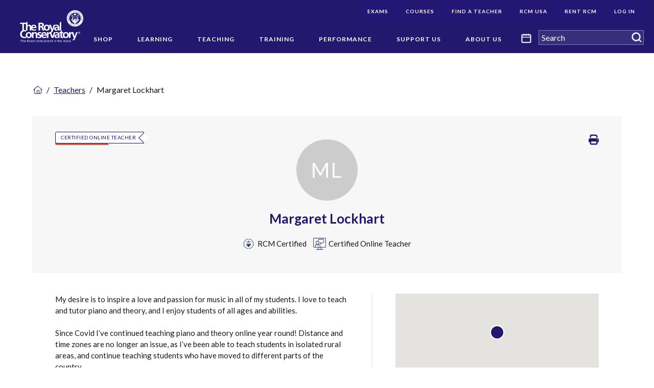

--- FILE ---
content_type: text/html; charset=utf-8
request_url: https://www.google.com/recaptcha/api2/anchor?ar=1&k=6LcX5l8UAAAAAMXeovAyUcJtmWnPKwJQGdzM61rO&co=aHR0cHM6Ly93d3cucmNtdXNpYy5jb206NDQz&hl=en&v=PoyoqOPhxBO7pBk68S4YbpHZ&size=normal&anchor-ms=20000&execute-ms=30000&cb=1vwmis7k4rze
body_size: 49385
content:
<!DOCTYPE HTML><html dir="ltr" lang="en"><head><meta http-equiv="Content-Type" content="text/html; charset=UTF-8">
<meta http-equiv="X-UA-Compatible" content="IE=edge">
<title>reCAPTCHA</title>
<style type="text/css">
/* cyrillic-ext */
@font-face {
  font-family: 'Roboto';
  font-style: normal;
  font-weight: 400;
  font-stretch: 100%;
  src: url(//fonts.gstatic.com/s/roboto/v48/KFO7CnqEu92Fr1ME7kSn66aGLdTylUAMa3GUBHMdazTgWw.woff2) format('woff2');
  unicode-range: U+0460-052F, U+1C80-1C8A, U+20B4, U+2DE0-2DFF, U+A640-A69F, U+FE2E-FE2F;
}
/* cyrillic */
@font-face {
  font-family: 'Roboto';
  font-style: normal;
  font-weight: 400;
  font-stretch: 100%;
  src: url(//fonts.gstatic.com/s/roboto/v48/KFO7CnqEu92Fr1ME7kSn66aGLdTylUAMa3iUBHMdazTgWw.woff2) format('woff2');
  unicode-range: U+0301, U+0400-045F, U+0490-0491, U+04B0-04B1, U+2116;
}
/* greek-ext */
@font-face {
  font-family: 'Roboto';
  font-style: normal;
  font-weight: 400;
  font-stretch: 100%;
  src: url(//fonts.gstatic.com/s/roboto/v48/KFO7CnqEu92Fr1ME7kSn66aGLdTylUAMa3CUBHMdazTgWw.woff2) format('woff2');
  unicode-range: U+1F00-1FFF;
}
/* greek */
@font-face {
  font-family: 'Roboto';
  font-style: normal;
  font-weight: 400;
  font-stretch: 100%;
  src: url(//fonts.gstatic.com/s/roboto/v48/KFO7CnqEu92Fr1ME7kSn66aGLdTylUAMa3-UBHMdazTgWw.woff2) format('woff2');
  unicode-range: U+0370-0377, U+037A-037F, U+0384-038A, U+038C, U+038E-03A1, U+03A3-03FF;
}
/* math */
@font-face {
  font-family: 'Roboto';
  font-style: normal;
  font-weight: 400;
  font-stretch: 100%;
  src: url(//fonts.gstatic.com/s/roboto/v48/KFO7CnqEu92Fr1ME7kSn66aGLdTylUAMawCUBHMdazTgWw.woff2) format('woff2');
  unicode-range: U+0302-0303, U+0305, U+0307-0308, U+0310, U+0312, U+0315, U+031A, U+0326-0327, U+032C, U+032F-0330, U+0332-0333, U+0338, U+033A, U+0346, U+034D, U+0391-03A1, U+03A3-03A9, U+03B1-03C9, U+03D1, U+03D5-03D6, U+03F0-03F1, U+03F4-03F5, U+2016-2017, U+2034-2038, U+203C, U+2040, U+2043, U+2047, U+2050, U+2057, U+205F, U+2070-2071, U+2074-208E, U+2090-209C, U+20D0-20DC, U+20E1, U+20E5-20EF, U+2100-2112, U+2114-2115, U+2117-2121, U+2123-214F, U+2190, U+2192, U+2194-21AE, U+21B0-21E5, U+21F1-21F2, U+21F4-2211, U+2213-2214, U+2216-22FF, U+2308-230B, U+2310, U+2319, U+231C-2321, U+2336-237A, U+237C, U+2395, U+239B-23B7, U+23D0, U+23DC-23E1, U+2474-2475, U+25AF, U+25B3, U+25B7, U+25BD, U+25C1, U+25CA, U+25CC, U+25FB, U+266D-266F, U+27C0-27FF, U+2900-2AFF, U+2B0E-2B11, U+2B30-2B4C, U+2BFE, U+3030, U+FF5B, U+FF5D, U+1D400-1D7FF, U+1EE00-1EEFF;
}
/* symbols */
@font-face {
  font-family: 'Roboto';
  font-style: normal;
  font-weight: 400;
  font-stretch: 100%;
  src: url(//fonts.gstatic.com/s/roboto/v48/KFO7CnqEu92Fr1ME7kSn66aGLdTylUAMaxKUBHMdazTgWw.woff2) format('woff2');
  unicode-range: U+0001-000C, U+000E-001F, U+007F-009F, U+20DD-20E0, U+20E2-20E4, U+2150-218F, U+2190, U+2192, U+2194-2199, U+21AF, U+21E6-21F0, U+21F3, U+2218-2219, U+2299, U+22C4-22C6, U+2300-243F, U+2440-244A, U+2460-24FF, U+25A0-27BF, U+2800-28FF, U+2921-2922, U+2981, U+29BF, U+29EB, U+2B00-2BFF, U+4DC0-4DFF, U+FFF9-FFFB, U+10140-1018E, U+10190-1019C, U+101A0, U+101D0-101FD, U+102E0-102FB, U+10E60-10E7E, U+1D2C0-1D2D3, U+1D2E0-1D37F, U+1F000-1F0FF, U+1F100-1F1AD, U+1F1E6-1F1FF, U+1F30D-1F30F, U+1F315, U+1F31C, U+1F31E, U+1F320-1F32C, U+1F336, U+1F378, U+1F37D, U+1F382, U+1F393-1F39F, U+1F3A7-1F3A8, U+1F3AC-1F3AF, U+1F3C2, U+1F3C4-1F3C6, U+1F3CA-1F3CE, U+1F3D4-1F3E0, U+1F3ED, U+1F3F1-1F3F3, U+1F3F5-1F3F7, U+1F408, U+1F415, U+1F41F, U+1F426, U+1F43F, U+1F441-1F442, U+1F444, U+1F446-1F449, U+1F44C-1F44E, U+1F453, U+1F46A, U+1F47D, U+1F4A3, U+1F4B0, U+1F4B3, U+1F4B9, U+1F4BB, U+1F4BF, U+1F4C8-1F4CB, U+1F4D6, U+1F4DA, U+1F4DF, U+1F4E3-1F4E6, U+1F4EA-1F4ED, U+1F4F7, U+1F4F9-1F4FB, U+1F4FD-1F4FE, U+1F503, U+1F507-1F50B, U+1F50D, U+1F512-1F513, U+1F53E-1F54A, U+1F54F-1F5FA, U+1F610, U+1F650-1F67F, U+1F687, U+1F68D, U+1F691, U+1F694, U+1F698, U+1F6AD, U+1F6B2, U+1F6B9-1F6BA, U+1F6BC, U+1F6C6-1F6CF, U+1F6D3-1F6D7, U+1F6E0-1F6EA, U+1F6F0-1F6F3, U+1F6F7-1F6FC, U+1F700-1F7FF, U+1F800-1F80B, U+1F810-1F847, U+1F850-1F859, U+1F860-1F887, U+1F890-1F8AD, U+1F8B0-1F8BB, U+1F8C0-1F8C1, U+1F900-1F90B, U+1F93B, U+1F946, U+1F984, U+1F996, U+1F9E9, U+1FA00-1FA6F, U+1FA70-1FA7C, U+1FA80-1FA89, U+1FA8F-1FAC6, U+1FACE-1FADC, U+1FADF-1FAE9, U+1FAF0-1FAF8, U+1FB00-1FBFF;
}
/* vietnamese */
@font-face {
  font-family: 'Roboto';
  font-style: normal;
  font-weight: 400;
  font-stretch: 100%;
  src: url(//fonts.gstatic.com/s/roboto/v48/KFO7CnqEu92Fr1ME7kSn66aGLdTylUAMa3OUBHMdazTgWw.woff2) format('woff2');
  unicode-range: U+0102-0103, U+0110-0111, U+0128-0129, U+0168-0169, U+01A0-01A1, U+01AF-01B0, U+0300-0301, U+0303-0304, U+0308-0309, U+0323, U+0329, U+1EA0-1EF9, U+20AB;
}
/* latin-ext */
@font-face {
  font-family: 'Roboto';
  font-style: normal;
  font-weight: 400;
  font-stretch: 100%;
  src: url(//fonts.gstatic.com/s/roboto/v48/KFO7CnqEu92Fr1ME7kSn66aGLdTylUAMa3KUBHMdazTgWw.woff2) format('woff2');
  unicode-range: U+0100-02BA, U+02BD-02C5, U+02C7-02CC, U+02CE-02D7, U+02DD-02FF, U+0304, U+0308, U+0329, U+1D00-1DBF, U+1E00-1E9F, U+1EF2-1EFF, U+2020, U+20A0-20AB, U+20AD-20C0, U+2113, U+2C60-2C7F, U+A720-A7FF;
}
/* latin */
@font-face {
  font-family: 'Roboto';
  font-style: normal;
  font-weight: 400;
  font-stretch: 100%;
  src: url(//fonts.gstatic.com/s/roboto/v48/KFO7CnqEu92Fr1ME7kSn66aGLdTylUAMa3yUBHMdazQ.woff2) format('woff2');
  unicode-range: U+0000-00FF, U+0131, U+0152-0153, U+02BB-02BC, U+02C6, U+02DA, U+02DC, U+0304, U+0308, U+0329, U+2000-206F, U+20AC, U+2122, U+2191, U+2193, U+2212, U+2215, U+FEFF, U+FFFD;
}
/* cyrillic-ext */
@font-face {
  font-family: 'Roboto';
  font-style: normal;
  font-weight: 500;
  font-stretch: 100%;
  src: url(//fonts.gstatic.com/s/roboto/v48/KFO7CnqEu92Fr1ME7kSn66aGLdTylUAMa3GUBHMdazTgWw.woff2) format('woff2');
  unicode-range: U+0460-052F, U+1C80-1C8A, U+20B4, U+2DE0-2DFF, U+A640-A69F, U+FE2E-FE2F;
}
/* cyrillic */
@font-face {
  font-family: 'Roboto';
  font-style: normal;
  font-weight: 500;
  font-stretch: 100%;
  src: url(//fonts.gstatic.com/s/roboto/v48/KFO7CnqEu92Fr1ME7kSn66aGLdTylUAMa3iUBHMdazTgWw.woff2) format('woff2');
  unicode-range: U+0301, U+0400-045F, U+0490-0491, U+04B0-04B1, U+2116;
}
/* greek-ext */
@font-face {
  font-family: 'Roboto';
  font-style: normal;
  font-weight: 500;
  font-stretch: 100%;
  src: url(//fonts.gstatic.com/s/roboto/v48/KFO7CnqEu92Fr1ME7kSn66aGLdTylUAMa3CUBHMdazTgWw.woff2) format('woff2');
  unicode-range: U+1F00-1FFF;
}
/* greek */
@font-face {
  font-family: 'Roboto';
  font-style: normal;
  font-weight: 500;
  font-stretch: 100%;
  src: url(//fonts.gstatic.com/s/roboto/v48/KFO7CnqEu92Fr1ME7kSn66aGLdTylUAMa3-UBHMdazTgWw.woff2) format('woff2');
  unicode-range: U+0370-0377, U+037A-037F, U+0384-038A, U+038C, U+038E-03A1, U+03A3-03FF;
}
/* math */
@font-face {
  font-family: 'Roboto';
  font-style: normal;
  font-weight: 500;
  font-stretch: 100%;
  src: url(//fonts.gstatic.com/s/roboto/v48/KFO7CnqEu92Fr1ME7kSn66aGLdTylUAMawCUBHMdazTgWw.woff2) format('woff2');
  unicode-range: U+0302-0303, U+0305, U+0307-0308, U+0310, U+0312, U+0315, U+031A, U+0326-0327, U+032C, U+032F-0330, U+0332-0333, U+0338, U+033A, U+0346, U+034D, U+0391-03A1, U+03A3-03A9, U+03B1-03C9, U+03D1, U+03D5-03D6, U+03F0-03F1, U+03F4-03F5, U+2016-2017, U+2034-2038, U+203C, U+2040, U+2043, U+2047, U+2050, U+2057, U+205F, U+2070-2071, U+2074-208E, U+2090-209C, U+20D0-20DC, U+20E1, U+20E5-20EF, U+2100-2112, U+2114-2115, U+2117-2121, U+2123-214F, U+2190, U+2192, U+2194-21AE, U+21B0-21E5, U+21F1-21F2, U+21F4-2211, U+2213-2214, U+2216-22FF, U+2308-230B, U+2310, U+2319, U+231C-2321, U+2336-237A, U+237C, U+2395, U+239B-23B7, U+23D0, U+23DC-23E1, U+2474-2475, U+25AF, U+25B3, U+25B7, U+25BD, U+25C1, U+25CA, U+25CC, U+25FB, U+266D-266F, U+27C0-27FF, U+2900-2AFF, U+2B0E-2B11, U+2B30-2B4C, U+2BFE, U+3030, U+FF5B, U+FF5D, U+1D400-1D7FF, U+1EE00-1EEFF;
}
/* symbols */
@font-face {
  font-family: 'Roboto';
  font-style: normal;
  font-weight: 500;
  font-stretch: 100%;
  src: url(//fonts.gstatic.com/s/roboto/v48/KFO7CnqEu92Fr1ME7kSn66aGLdTylUAMaxKUBHMdazTgWw.woff2) format('woff2');
  unicode-range: U+0001-000C, U+000E-001F, U+007F-009F, U+20DD-20E0, U+20E2-20E4, U+2150-218F, U+2190, U+2192, U+2194-2199, U+21AF, U+21E6-21F0, U+21F3, U+2218-2219, U+2299, U+22C4-22C6, U+2300-243F, U+2440-244A, U+2460-24FF, U+25A0-27BF, U+2800-28FF, U+2921-2922, U+2981, U+29BF, U+29EB, U+2B00-2BFF, U+4DC0-4DFF, U+FFF9-FFFB, U+10140-1018E, U+10190-1019C, U+101A0, U+101D0-101FD, U+102E0-102FB, U+10E60-10E7E, U+1D2C0-1D2D3, U+1D2E0-1D37F, U+1F000-1F0FF, U+1F100-1F1AD, U+1F1E6-1F1FF, U+1F30D-1F30F, U+1F315, U+1F31C, U+1F31E, U+1F320-1F32C, U+1F336, U+1F378, U+1F37D, U+1F382, U+1F393-1F39F, U+1F3A7-1F3A8, U+1F3AC-1F3AF, U+1F3C2, U+1F3C4-1F3C6, U+1F3CA-1F3CE, U+1F3D4-1F3E0, U+1F3ED, U+1F3F1-1F3F3, U+1F3F5-1F3F7, U+1F408, U+1F415, U+1F41F, U+1F426, U+1F43F, U+1F441-1F442, U+1F444, U+1F446-1F449, U+1F44C-1F44E, U+1F453, U+1F46A, U+1F47D, U+1F4A3, U+1F4B0, U+1F4B3, U+1F4B9, U+1F4BB, U+1F4BF, U+1F4C8-1F4CB, U+1F4D6, U+1F4DA, U+1F4DF, U+1F4E3-1F4E6, U+1F4EA-1F4ED, U+1F4F7, U+1F4F9-1F4FB, U+1F4FD-1F4FE, U+1F503, U+1F507-1F50B, U+1F50D, U+1F512-1F513, U+1F53E-1F54A, U+1F54F-1F5FA, U+1F610, U+1F650-1F67F, U+1F687, U+1F68D, U+1F691, U+1F694, U+1F698, U+1F6AD, U+1F6B2, U+1F6B9-1F6BA, U+1F6BC, U+1F6C6-1F6CF, U+1F6D3-1F6D7, U+1F6E0-1F6EA, U+1F6F0-1F6F3, U+1F6F7-1F6FC, U+1F700-1F7FF, U+1F800-1F80B, U+1F810-1F847, U+1F850-1F859, U+1F860-1F887, U+1F890-1F8AD, U+1F8B0-1F8BB, U+1F8C0-1F8C1, U+1F900-1F90B, U+1F93B, U+1F946, U+1F984, U+1F996, U+1F9E9, U+1FA00-1FA6F, U+1FA70-1FA7C, U+1FA80-1FA89, U+1FA8F-1FAC6, U+1FACE-1FADC, U+1FADF-1FAE9, U+1FAF0-1FAF8, U+1FB00-1FBFF;
}
/* vietnamese */
@font-face {
  font-family: 'Roboto';
  font-style: normal;
  font-weight: 500;
  font-stretch: 100%;
  src: url(//fonts.gstatic.com/s/roboto/v48/KFO7CnqEu92Fr1ME7kSn66aGLdTylUAMa3OUBHMdazTgWw.woff2) format('woff2');
  unicode-range: U+0102-0103, U+0110-0111, U+0128-0129, U+0168-0169, U+01A0-01A1, U+01AF-01B0, U+0300-0301, U+0303-0304, U+0308-0309, U+0323, U+0329, U+1EA0-1EF9, U+20AB;
}
/* latin-ext */
@font-face {
  font-family: 'Roboto';
  font-style: normal;
  font-weight: 500;
  font-stretch: 100%;
  src: url(//fonts.gstatic.com/s/roboto/v48/KFO7CnqEu92Fr1ME7kSn66aGLdTylUAMa3KUBHMdazTgWw.woff2) format('woff2');
  unicode-range: U+0100-02BA, U+02BD-02C5, U+02C7-02CC, U+02CE-02D7, U+02DD-02FF, U+0304, U+0308, U+0329, U+1D00-1DBF, U+1E00-1E9F, U+1EF2-1EFF, U+2020, U+20A0-20AB, U+20AD-20C0, U+2113, U+2C60-2C7F, U+A720-A7FF;
}
/* latin */
@font-face {
  font-family: 'Roboto';
  font-style: normal;
  font-weight: 500;
  font-stretch: 100%;
  src: url(//fonts.gstatic.com/s/roboto/v48/KFO7CnqEu92Fr1ME7kSn66aGLdTylUAMa3yUBHMdazQ.woff2) format('woff2');
  unicode-range: U+0000-00FF, U+0131, U+0152-0153, U+02BB-02BC, U+02C6, U+02DA, U+02DC, U+0304, U+0308, U+0329, U+2000-206F, U+20AC, U+2122, U+2191, U+2193, U+2212, U+2215, U+FEFF, U+FFFD;
}
/* cyrillic-ext */
@font-face {
  font-family: 'Roboto';
  font-style: normal;
  font-weight: 900;
  font-stretch: 100%;
  src: url(//fonts.gstatic.com/s/roboto/v48/KFO7CnqEu92Fr1ME7kSn66aGLdTylUAMa3GUBHMdazTgWw.woff2) format('woff2');
  unicode-range: U+0460-052F, U+1C80-1C8A, U+20B4, U+2DE0-2DFF, U+A640-A69F, U+FE2E-FE2F;
}
/* cyrillic */
@font-face {
  font-family: 'Roboto';
  font-style: normal;
  font-weight: 900;
  font-stretch: 100%;
  src: url(//fonts.gstatic.com/s/roboto/v48/KFO7CnqEu92Fr1ME7kSn66aGLdTylUAMa3iUBHMdazTgWw.woff2) format('woff2');
  unicode-range: U+0301, U+0400-045F, U+0490-0491, U+04B0-04B1, U+2116;
}
/* greek-ext */
@font-face {
  font-family: 'Roboto';
  font-style: normal;
  font-weight: 900;
  font-stretch: 100%;
  src: url(//fonts.gstatic.com/s/roboto/v48/KFO7CnqEu92Fr1ME7kSn66aGLdTylUAMa3CUBHMdazTgWw.woff2) format('woff2');
  unicode-range: U+1F00-1FFF;
}
/* greek */
@font-face {
  font-family: 'Roboto';
  font-style: normal;
  font-weight: 900;
  font-stretch: 100%;
  src: url(//fonts.gstatic.com/s/roboto/v48/KFO7CnqEu92Fr1ME7kSn66aGLdTylUAMa3-UBHMdazTgWw.woff2) format('woff2');
  unicode-range: U+0370-0377, U+037A-037F, U+0384-038A, U+038C, U+038E-03A1, U+03A3-03FF;
}
/* math */
@font-face {
  font-family: 'Roboto';
  font-style: normal;
  font-weight: 900;
  font-stretch: 100%;
  src: url(//fonts.gstatic.com/s/roboto/v48/KFO7CnqEu92Fr1ME7kSn66aGLdTylUAMawCUBHMdazTgWw.woff2) format('woff2');
  unicode-range: U+0302-0303, U+0305, U+0307-0308, U+0310, U+0312, U+0315, U+031A, U+0326-0327, U+032C, U+032F-0330, U+0332-0333, U+0338, U+033A, U+0346, U+034D, U+0391-03A1, U+03A3-03A9, U+03B1-03C9, U+03D1, U+03D5-03D6, U+03F0-03F1, U+03F4-03F5, U+2016-2017, U+2034-2038, U+203C, U+2040, U+2043, U+2047, U+2050, U+2057, U+205F, U+2070-2071, U+2074-208E, U+2090-209C, U+20D0-20DC, U+20E1, U+20E5-20EF, U+2100-2112, U+2114-2115, U+2117-2121, U+2123-214F, U+2190, U+2192, U+2194-21AE, U+21B0-21E5, U+21F1-21F2, U+21F4-2211, U+2213-2214, U+2216-22FF, U+2308-230B, U+2310, U+2319, U+231C-2321, U+2336-237A, U+237C, U+2395, U+239B-23B7, U+23D0, U+23DC-23E1, U+2474-2475, U+25AF, U+25B3, U+25B7, U+25BD, U+25C1, U+25CA, U+25CC, U+25FB, U+266D-266F, U+27C0-27FF, U+2900-2AFF, U+2B0E-2B11, U+2B30-2B4C, U+2BFE, U+3030, U+FF5B, U+FF5D, U+1D400-1D7FF, U+1EE00-1EEFF;
}
/* symbols */
@font-face {
  font-family: 'Roboto';
  font-style: normal;
  font-weight: 900;
  font-stretch: 100%;
  src: url(//fonts.gstatic.com/s/roboto/v48/KFO7CnqEu92Fr1ME7kSn66aGLdTylUAMaxKUBHMdazTgWw.woff2) format('woff2');
  unicode-range: U+0001-000C, U+000E-001F, U+007F-009F, U+20DD-20E0, U+20E2-20E4, U+2150-218F, U+2190, U+2192, U+2194-2199, U+21AF, U+21E6-21F0, U+21F3, U+2218-2219, U+2299, U+22C4-22C6, U+2300-243F, U+2440-244A, U+2460-24FF, U+25A0-27BF, U+2800-28FF, U+2921-2922, U+2981, U+29BF, U+29EB, U+2B00-2BFF, U+4DC0-4DFF, U+FFF9-FFFB, U+10140-1018E, U+10190-1019C, U+101A0, U+101D0-101FD, U+102E0-102FB, U+10E60-10E7E, U+1D2C0-1D2D3, U+1D2E0-1D37F, U+1F000-1F0FF, U+1F100-1F1AD, U+1F1E6-1F1FF, U+1F30D-1F30F, U+1F315, U+1F31C, U+1F31E, U+1F320-1F32C, U+1F336, U+1F378, U+1F37D, U+1F382, U+1F393-1F39F, U+1F3A7-1F3A8, U+1F3AC-1F3AF, U+1F3C2, U+1F3C4-1F3C6, U+1F3CA-1F3CE, U+1F3D4-1F3E0, U+1F3ED, U+1F3F1-1F3F3, U+1F3F5-1F3F7, U+1F408, U+1F415, U+1F41F, U+1F426, U+1F43F, U+1F441-1F442, U+1F444, U+1F446-1F449, U+1F44C-1F44E, U+1F453, U+1F46A, U+1F47D, U+1F4A3, U+1F4B0, U+1F4B3, U+1F4B9, U+1F4BB, U+1F4BF, U+1F4C8-1F4CB, U+1F4D6, U+1F4DA, U+1F4DF, U+1F4E3-1F4E6, U+1F4EA-1F4ED, U+1F4F7, U+1F4F9-1F4FB, U+1F4FD-1F4FE, U+1F503, U+1F507-1F50B, U+1F50D, U+1F512-1F513, U+1F53E-1F54A, U+1F54F-1F5FA, U+1F610, U+1F650-1F67F, U+1F687, U+1F68D, U+1F691, U+1F694, U+1F698, U+1F6AD, U+1F6B2, U+1F6B9-1F6BA, U+1F6BC, U+1F6C6-1F6CF, U+1F6D3-1F6D7, U+1F6E0-1F6EA, U+1F6F0-1F6F3, U+1F6F7-1F6FC, U+1F700-1F7FF, U+1F800-1F80B, U+1F810-1F847, U+1F850-1F859, U+1F860-1F887, U+1F890-1F8AD, U+1F8B0-1F8BB, U+1F8C0-1F8C1, U+1F900-1F90B, U+1F93B, U+1F946, U+1F984, U+1F996, U+1F9E9, U+1FA00-1FA6F, U+1FA70-1FA7C, U+1FA80-1FA89, U+1FA8F-1FAC6, U+1FACE-1FADC, U+1FADF-1FAE9, U+1FAF0-1FAF8, U+1FB00-1FBFF;
}
/* vietnamese */
@font-face {
  font-family: 'Roboto';
  font-style: normal;
  font-weight: 900;
  font-stretch: 100%;
  src: url(//fonts.gstatic.com/s/roboto/v48/KFO7CnqEu92Fr1ME7kSn66aGLdTylUAMa3OUBHMdazTgWw.woff2) format('woff2');
  unicode-range: U+0102-0103, U+0110-0111, U+0128-0129, U+0168-0169, U+01A0-01A1, U+01AF-01B0, U+0300-0301, U+0303-0304, U+0308-0309, U+0323, U+0329, U+1EA0-1EF9, U+20AB;
}
/* latin-ext */
@font-face {
  font-family: 'Roboto';
  font-style: normal;
  font-weight: 900;
  font-stretch: 100%;
  src: url(//fonts.gstatic.com/s/roboto/v48/KFO7CnqEu92Fr1ME7kSn66aGLdTylUAMa3KUBHMdazTgWw.woff2) format('woff2');
  unicode-range: U+0100-02BA, U+02BD-02C5, U+02C7-02CC, U+02CE-02D7, U+02DD-02FF, U+0304, U+0308, U+0329, U+1D00-1DBF, U+1E00-1E9F, U+1EF2-1EFF, U+2020, U+20A0-20AB, U+20AD-20C0, U+2113, U+2C60-2C7F, U+A720-A7FF;
}
/* latin */
@font-face {
  font-family: 'Roboto';
  font-style: normal;
  font-weight: 900;
  font-stretch: 100%;
  src: url(//fonts.gstatic.com/s/roboto/v48/KFO7CnqEu92Fr1ME7kSn66aGLdTylUAMa3yUBHMdazQ.woff2) format('woff2');
  unicode-range: U+0000-00FF, U+0131, U+0152-0153, U+02BB-02BC, U+02C6, U+02DA, U+02DC, U+0304, U+0308, U+0329, U+2000-206F, U+20AC, U+2122, U+2191, U+2193, U+2212, U+2215, U+FEFF, U+FFFD;
}

</style>
<link rel="stylesheet" type="text/css" href="https://www.gstatic.com/recaptcha/releases/PoyoqOPhxBO7pBk68S4YbpHZ/styles__ltr.css">
<script nonce="kLoVpMXRipND93_QK3ofXA" type="text/javascript">window['__recaptcha_api'] = 'https://www.google.com/recaptcha/api2/';</script>
<script type="text/javascript" src="https://www.gstatic.com/recaptcha/releases/PoyoqOPhxBO7pBk68S4YbpHZ/recaptcha__en.js" nonce="kLoVpMXRipND93_QK3ofXA">
      
    </script></head>
<body><div id="rc-anchor-alert" class="rc-anchor-alert"></div>
<input type="hidden" id="recaptcha-token" value="[base64]">
<script type="text/javascript" nonce="kLoVpMXRipND93_QK3ofXA">
      recaptcha.anchor.Main.init("[\x22ainput\x22,[\x22bgdata\x22,\x22\x22,\[base64]/[base64]/[base64]/[base64]/[base64]/UltsKytdPUU6KEU8MjA0OD9SW2wrK109RT4+NnwxOTI6KChFJjY0NTEyKT09NTUyOTYmJk0rMTxjLmxlbmd0aCYmKGMuY2hhckNvZGVBdChNKzEpJjY0NTEyKT09NTYzMjA/[base64]/[base64]/[base64]/[base64]/[base64]/[base64]/[base64]\x22,\[base64]\\u003d\\u003d\x22,\x22IEnCpcO1ZwzDuTxVworCnsKBw6wqw6bDicK6QsOnYGDDjXXCnMOow5/[base64]/w5jCvybDlsOVw7fDok4/[base64]/CmE4yawp8DxfDhcO6w6jDh8KXw7pKbMOwRXF9wpzDthFww7zDr8K7GQrDqsKqwoI5CkPCpTh/w6gmwrzCmEo+aMOdfkxNw44cBMKIwr8Ywo1IW8OAf8OIw75nAzrDnkPCucKHA8KYGMKBCMKFw5vCtMKowoAww7nDmV4Hw77DjAvCuVlnw7EfIsKvHi/[base64]/wp3DqcKywrfCrwYQwpvDpMOfAh4Vwr3CijhcUkpvw5bConYLHlHCrTjCklXCucO8wqfDtGnDsXPDt8KwOllowqvDpcKfwoHDpsOPBMKkw7duYQ/DohILwq7DrlcDe8KyS8KQfjvCl8OHO8OzdsKFwqhTw5bCv3TChMKhUcKSR8Ojwo4KIMO8w55CwpPDksO4alQlR8KWw6FVaMKLTk7DjMORwpQORsO3w4nCvi7Cnh1jwrUPwpFVXsKqV8K6HSXDlWJSdcOzwrXCj8K0w6PDksKvw7XDpHLCj0jCjsKcwoXDgcK/w43CtADDoMKxKcKsU3zDssOawo7DlMObw6rCt8Ohw6M/W8KkwoFPUyQDwoIUwogdIMK1wo3DmW/DtcOgw7HDi8KETnRgwrUxwofDr8Kzwr07PMK/HlTCv8KowpbCrMOqwoLCpQjDsT/CnsO/w6LDpMOVwrUBwphxFsOVwoZRwrpkc8Ovwog4ZsK4w65rT8KYwo1Ow6hww7/CjgLDrw/[base64]/[base64]/w6rDviDDgsOuwrYMUF3Cp8OvYBVkw7LDmsKdw5kCw5HCrygnw71cwqsuS3zDlRsOw53CgMOTFsKqw5YdBw5gYRjDsMKATVDCrcOuQ3tewrrCiCRIw4nDgsObV8OWw73CksOLUyMGAMOxw7gbG8OUdHcDOMOOw5rCqMOZw43Ci8KLKcK6wrgpA8O4wr/CvgnCusOeeDTDtjpHw7hmwp/Ci8K9woBkQTjDvcOJVE9DZ0ZLwqTDqHUww7PCjcKPfMORNVlTw7Y0MsKTw5XCuMOFwp/CqcODRXJGKgdrHlMZwpPDnV9vXsOcwrISwq9ZFsK1FsKHPMKBw5bDoMKEAsORwqHCkcKFw4w0w7Edw4Q4a8KpSABBwpPDpsOzwobCmsOtwq7DuV7Cg3/DssOawpd+wrjCqcOBQMKcwo5RQ8O9w5HCmCUUK8KOwo4uw70pwonDncKKwoVYOcKKfMKcwofDrgvCmk3DlVJDaQ4KIljCv8K5H8OyKERAGF/DohVTNgEOw6UUXVnDhDs4GCrCkH5Nw454wqxuG8OjRcOswqHDiMObZMKbw4ITGgwdT8KswpXDm8OEwp1uw7gKw6nDqMKEZcOqwrYTY8Kewo45wrfCusOWw5tqEsK6AMOZQcOKw7dzw5c1w7N1w6TCrSs9w5TCjcKow5lgA8KkBTDCr8K/cS/CoEvDu8ObwrLDlB0xw5jCl8OzXMOQS8O+wrQAblFZw5vDsMObwpkNa2fDgMKjwqDCnmoTw6fDqMOheFfDt8OFJyTCrMOxGmfCrAc/woXDrxTDoVELw7pbUMK2DmdSwrPCv8Klw6HDncK/w63DqUBMFMKMw47DqsK8NUslw5PDiXlrw6nDmUtSw7/[base64]/[base64]/[base64]/UcKuCSRvDVXDvDkaWC3CrsKBwq3CnUbDql3CrMOXwpzCgTvDhUzCmsOhSMKResOaw5vCmsOkZsONfcOgw5HDgB7Cq0TCt2Eaw7LClMOgIQJhwqzDrT4uw5ESw7oxwqwtMiwUwqETwp5wTwoVcWPDsTfDp8OmaGQ2wqU8HyzCuFdlQcO6JcK1w6/ChHTDo8OvwoLCr8KgXsOudWbDgTlAwq7DiUPDpMKHw5kXwq7CpsOhEl7CrEkswqTCshNmeU7CsMOOwr9fw6bDtEMdJMKjw6s1wpfDrMKEwrjDhX8uwpTCncK6wpNdwoJwOsOjw6/[base64]/CvzExw4JoInlpAV/DjcO0XcKjw6BGw4jCjgnCm1DDoV9aUcKVWnsEUl07f8KFNMOxwovCqnjCncOXw6Acw5XDsjfDuMOtdcO3IcOlLkliflAEw6QHSXLCtcOsc2s8w6nDiHxEZsO4f0HDrU/DgUEWDsO1EgfDmsOwwrjCkikQworDmjt/OcOTCHskGnbDusKvwrRgejbDnMOawpnCt8KHw6InwqXDocOdw4rDoDnDgsKjw7bCgxrDn8K1w7PDn8O1AVvDicKWEsKAwqA/WsK8IMOLCcKCHUcSwql5fsKsCUjChTXDsV/[base64]/CkTQewqzCisKawoRywp9ZP3DDhcKSwr0CEmEDbMO4wojDk8KZecOuHMKwwpU1N8OVwpDDrMKDJCFfw5vCgCNlczJiw4PCvsONKcOMdgzCjGRswoJGNE/CtMOnw55Jex0ZC8Opwqc2VsKUIMKkw4Nrwp51Pz3DhHZewoLCtcKbGkwMw7Ixwo4KasK0wqDCjyzDrsKdccOKwoPDtQFaN0TDvcOowpzDukrDiUplwopLODLCpcOJwq5hWcO4I8OkJUEcw6XDoHYrw79ARH/DvMOSIFcXwq5tw5nDpMOAw7Yuw63DsMOiacO/[base64]/CksOuw4XDjcKQwoobw5FuEAchw5J8XB06wrHDtsONGsKtw7nCh8KBw58wMsKcABZ9wrwTGcOIwrhjw5NBIMKjw6hiw7A/wqjChcOYPgXDnBXCm8O5w7jCj1FQBcOcw5LDlygKDX3DmGkYw6UNDMOXw4lTXyXDrcOwTRhww74ncsOLw6XDlcOKJMKwTcKMw4DDm8KjYiVgwpowZsKYRcO0worDryvCh8K9w5vDqwIWYcKfP17CqF0nw59oKnlpwpfDuGdtw5DCl8OEw6IJTcKEwr/DicKSCMOrwrnCisOBw6nCr2nCrXR5G1HDlsK7I31ewobDnsKWwrd/w4bDmsKQwqrCiWpRXGMywq47wp3CoDglw4sew4Yuw7HDt8OYd8KqVsK6wr7CmsKEwqTCiFx+w57CpcKOQF0vasKcPgbCpj/[base64]/[base64]/wpbDjUogwpPCqDd2ccK7w6bDm8Klw47DqgBsWEHCrcOwDQRxJ8OkOw7CmyjDo8OyLyfCpQQ+egbDnwbDicO+w6HDsMOrFkTCqBgWwpXCpg0iwonDpsKNwqBJwo/[base64]/Dv8O3wp5JL8KpNCDCqcKuEsKDAnPCj0bDm8OIYjxdWSDDocOfGGrClMO2w7nDhRzClUbDlcKFwqwzLBkuVcOgX18Fw4B9w60wCcK0w4EfXFbCgMKDw5rCs8KcJMOAwrleAxnDi2vDgMO/[base64]/Dn8KvwrXCmcOIwrpawo59AG7Cpl3CryXDnQ7Dsi/CvsO0OMKSVMKlw5zDjUEcVGHCu8O2wqNswqF5eyTCrAwzXipjw7s8Aj8ewo1/w5TDgMOMwrp9YsKTw7hiDEVac1TDrcKyKcOMWMK9TyVxwrcGKcKdWGRDwrwPw4sfw6/[base64]/CqFrDhhJOwq5Bwr/CilLCkcKeUMKOw7/DkXd+wr3DoEB5TsKHbWYWw4BYw5Yiw4BRwpdHbsOhOsO/[base64]/[base64]/w5dWXjTCmcO/CkIIAMKKYTLCtMO+acOLw7HDgsKFRSvDocKXA1HCpcKHw6DDhsOKwrI0U8KywoMaHQPCjwvChWfCrMKWH8KiIcKaWkZpw7jDjQ0uw5DCihBYBcO2w7YsFFsbwobDl8OXOsK1MwkZf23DusKOw71Jw7vDr17CpnPCgTbDmWd/[base64]/DscK4ZlbDkUN0P3vDvk10aToOc8OXwrR7bcK0UMObR8OXwpoVScKewrs6HcKySsKrVXAZw4vCrcKVbsOeUSMGbcOvf8O9woHCgyEiag9rw4N8wrDCisOpw699VcKbP8OZw6osw4HCkMONwpFbRcOZY8OdPi/DvsKBw65Hwq19DU5FTMKHwqE0w7AjwrgNV8Klw4oNwolYacOXHMOow6E+w6TCq3TCvsKsw5LDrsOPHRQ9RMOsYjLCv8Kawq5zwrXCpMOID8K3wq7CjMOLwrkLb8Kjw6h7bBPDlwcGX8Kbw6vCusOvw7E3YiLDuQvDlcKeRkDDgW1yfsK7f3/[base64]/Ckj1fbsK0w7VNPTDCgGbDjsOfwrHDoMO4w5VEwrzCmn9rPcOEw556wqR8w4Rpw7XCpsKpMMKLwpnDmsKbfEwNZzfDlXVPKcKswqUEd2hGRkfDsQTCocK6w5QXGcKXw58pYsO4w7jDjcKWVcKwwpVpwoVzw6vCkE/ClRvCi8O6PsK3csKoworDim5fd0ciwojCjMOHccOdwrcJNMO+fTjCl8Kww5zCqy/CusK1w6/CqsODCMOOawlQfcKhOyADwqtYw4TDlTp4wqJrw6s2bivCqsKuw5QxVcKxw4/[base64]/wqnCv8O1RHBhw4Quw55bwprCk3fCm8KEEMODwr/DlDtYwo5gwoFewphcwqXDokPDnnbCs1d9w6XDp8Olwp/DlEzCiMO2w6HDu3/CiBzDuQXDp8OfGWrDjRzDqMOMwrnCgsK2GsK3RcOlIMOYEcOuw6DCn8OTwofCunk7MhgTU0hibsKHCsOJwqjDrsO5wqZMwrHDl1YnZsONYRYUFcO/[base64]/Chx/ChV9fw5hXwoXDsjEyHMKbIMOCUcKlw5zDg2dgGW/[base64]/[base64]/Ds8OXwp4Lw7vCtcKkX8OGWcOBIiHDn37CiMKFZHLCn8OYwonCsMOZN2ZABX4xwqhQw6Fjw6RxwrxtF1PDk2bDvy3CvlxwZsKKN3smw5Bww4DDmxTDt8KrwqVASsOkbWbDv0TCgcKcfQ/[base64]/DsjwWTQxBw5bDsTpIY3ccJnFtWMOwwobCkxoGwpfDoChBwrZyZsK3NsOWwoXCusO/WCnDh8KbIFs8wrnDt8OHeQ0ww4c+XcKowpTDv8OHw6Uyw5tVw53CnsKbMMKxIX4+C8OowpYlwoXCm8KCaMOiwpfDt2LDqMKZQMKME8K9w71fw7zDkRJ+w7bCjcOuwozCkALCjcOFeMOpM28TFQs5QQ1bw6d+UMKNAMOMwpPCv8O/w5DCuDTDlMK+UVnCoAXDpcOJw5o1PQE2wptqw4Buw5vChMOtw6PDiMOKdsKTISY/w6Jfw6VNwp42w6LCnsOQTBbCkMKvPX7DixjDrR3Cm8OxwobCosOdc8K1S8O+w68vNMOGD8KEw48hXH3DsXnCm8OYwo7DnGIZKsKww4kYVXIQTyc3w67CtFTChlsgKkPCt1LCh8KMw4DDmsOJw7/ComZswo7Dr3vDs8O6w7TDsHxJw5ltAMOywpXComkrwq/[base64]/DgiTDlsOjwr/DisKVek4Lcktzw4wxw5ojw5XDhMOaGkDCvcOawqtdLiFRw6ZAw6DCtsOCw7k+M8KvwoPDlhDDmy5jBMK3wo9bLcKLQGjDuMKvwoBwwpfCkMK6ZzDDgsOUwpQmw6Yiw5rCvDEvI8K3SDYtbFvCncK/BD0uwrjDpsKcIMOSw7vCkS43LcKlZcKjw5/[base64]/[base64]/ccOKYMOew6ASUgBMMB/CtW7CqD/DrCFBAwXCuMKzwr/Ds8KcEDPCtDLCvcOnw63DjATDvcOWw51dfBvClHU2MXrCg8Kac3hQwqzCqcKsdGJ0a8KzajLDusKQTTjDrMOjwq0mJyMFScO/JsKSDUl3GnDDpVPDmA8rw4PDhMKvwqxdVBzCg11dFsKRw4vCsDLCg1nChMKYa8K3wrUcPMKmN2sKw6VhA8Ogcx1mwqjDnmI0YEpzw53DmREHwqw6w4MeVnoqcsK7wqtvw4QxS8KXwpxCPsOMLcOgLRzCqsKHRyVnw4/CuMOOSCk7NTPDl8Osw4JlCxE0w5cQwpvDpcKie8Obw7Y0w5bDjwfDo8K1wrrDicOgWcKXfMO5wp/Dn8KjT8OmYcO3wpPCnw7Dvj7DsEoOMgHDn8Ozwo/[base64]/DqxY6SVkRMcK5wrIEwo9iw4DCtTcfflzCvyHDuMOLTg3DqsOuwqELw6wSw4waw55ZUsK1WWJlXsOJwobCk1o+w4/Dr8K5wr9Pf8K1OsOPwoAhwpDCjy3CvcOyw57CncOwwpx9w5PDh8K1dhNyw7/DnMOAw4o/DMOKWQVAw6Y/ZDfDq8OQw611ZMOITCd5w5nCq11iXl0nDsOPwovCsmh+w5s8WMKoIMOjw43DnELCkB3DgMOhVcObSTfCvcKEwqzCm00owoB7w4MnBMKQwpsGdB/Cl2ICamBHcMKDw6bCowlcCVEswqnCqcKrbsO4wofDr13DjlzCtsOkwrMOAxdUw7coOMKLHcO8w5LDhnY0R8Kywr1VTcO9wqvDrDvDrXPCiXRVaMOtw41lw45SwrR/LV/DsMOgRlsWFcKcDU0owqYGG3rClsK1wr4Rb8OvwpU5woLCm8KSw60fw4bCgxrCo8O0wrshw6zDlcKBwpNewrkyX8KMOcKSFDxmwpDDk8Okw7bDg1PDmRINwrbDmGsYBMOUHGIlw4kmwrVZTjDDmnlyw5RwwoXCicKNwrjCkVhoHcKOw6/CpMKJF8OlE8O8w6oTw6XCrcOKYsKVWsOubMKoazDCrQ5Zw7jDoMOxw6LDrRLCuMOUw5BCDWrDo1thw4N/TgjCpQTCusOjVlYvXsKvOMOZwpnCu28iw4LCpgjCoSfDvMOLwp1walnCrMKRYxp0wrYTwr0+w5XCucK4VCJCwpzCoMKUw54kS3bDhMOMwo3CkEZMwpbDlMKWGUd2UcOVTsOcw6bDkDTDuMOBwpHCtsKAOcOyWMOmOMOKw4LCmnLDhHNWwr/[base64]/wrHDpcKGfQ/CosKqw7zCjcKvw4QcM8ORQwB7eGBsM8KdRMKbZcKJQxrCjEzDvcOIw7oddxbDh8Oew4zDlRN3bMOpwop7w61Nw4w/wrjCqHUUZmHDkVfDq8KYQcO/[base64]/[base64]/CvcKvw7ddw7HCmcOXY33CvmRwwrjCswYNMk8ZdsKlYcKATGxEw6vDhXpMwqvCiy5cPsKlYxTCk8OFwoY/woFOwqowwr3Dg8KPwovDnWLCplZLw5F+bcOFbWDCoMO6D8OSUC3DmlZBw6rCiUXDnsO2w4nCoFMfOTfCu8KMw65Ta8ONwqNRwpjCth7DrQgRw64Gw7s8woLDiQRew64kG8KPUQFpBBvDqsK/RATCp8O8wpxIwrR3w5XCicOew71xXcO1w6I6VRzDs8KQw7YRwq0jQcOOwrJ5D8KLwoLCjkXDqXbCt8OrwpVbdVkww7w8ecKXcXMtwqcWVMKPwqLCukRLNsKOWcKWZ8K/[base64]/ChMKsw6x9wocEDSlww4AMHBbCs8Ktwqs2w7PDvg55w6ktTSUXVRLCoB1TwoDDhcONYMKaEMK7WRzCo8KTw5HDgsKcw6lcwoBNEhjCmh/ClxhwwovDilULKWvDkXhiThZpw6PDu8KKw4Uqw7rCisOqEcO+GMK5IMKXCxBdwoHDkxnDhBHCvibDqljCgcKXOcONelMTGUNiBcOUw4Fjw5B7QcKFwpLDtCgBCDlMw5/ClRtLVD7CvCIRwrLCgAUmM8Kkd8KfwrTDqGlJwq8cw47CuMKqwq7CrxsIwoRzw4FRwoXDnzgGw5Q8BwdLwpMQCcKUw7/Ds0I7w50QHsOBwrfCtsOlwqDCq0ZbF3ACFhjDn8K+WzzCsD1IeMK4D8OCwosKw7LDv8ObIRxIacKDVcOKYMO1wo0cw6zDisO2OcOqDcO+w7QxfCJKwoY/w71XJgk1OQzCmMO/QhPDjcK0w4zDribCp8KOw5bDrSkfCBdtwpfCrsOkPTdFw6ZFGH8SWUbCjS55wqjCvMOHPmkRfkAnw4vCogjCuzzCjMK/w5PDphkUw5ttw7w+LsOjwpXDuX5mwpwFK3how7d3MMOBCDrDiyAZw5sxw7LCilROOz1GwpMaLMOvBnZ/FcKQVcKfE0Fsw4fDlcKdwpdGIkjCrxvClFLDs3N+FhvCgxjClMKyAMOCwrYxZBILw5AUNDHCqQMnIikgIUJtBSFJwqJJw4U3w40AL8OgOcOPTV3CtCJ/Hw7CicOYwqXDksOLwrNUesOWN0XDtVPDn1JfwqZlXcO+ej1rw7Ncwp3DscOPwr9aaBFiw502Y0/DksKoBDcSTmxOYWViTw1Xwr5VwojCthMCw44Mw6EJwq0Gw5o8w74hw6Uaw7DDrBbCtQVJw4zDqGhnKSI0cnkdwptHF2sSTE/CpMOsw6TDg0TDrnnDghLCt3gQJ1x3XcOswrzDtCJsNcOcwrlxw6TDvcO7w5Rzwr4GNcOcQ8KSB3HCtcKEw79OK8Ksw7BFwofCjAbDnsOpBzjCl1c0RSfCuMOcTsKew6s1w6jDqcOzw4/[base64]/DjjDDlcOxwqAlw6NtGWl7w4XCrzE6b8OvwpYzwqTCg8K8IlQrw5bDoW96wo/DhkV/[base64]/DsT0Bw6zCp8OwwpQPRMKYGyg4C8OhAHrCkAzDncO6TgwYdMK5W2QZw7hvP03DgU9NElrCu8KRwokAbD/CkH7CnxHDvHcVwrQJw5HDlcOfw5vCnsKywqDDj0nCvcO9GnTCqcKtE8K1wo54DsKoTsKvw7gCw4p4JCfDmVfDk3t/[base64]/CpzPCiCTChTZMSsKPbHPDiT1zBcKUw5cSw7p0TMKYRzAUw7rCmT1rQyQ/w67DlMKVC2/CisKVwqTDusOFw4BCWwNowrPCosK4w5RvIsKDwr7DhMKbMMO7w4vCv8KnwqbCqUsvb8KjwpZGw4tPPcK5w5nDh8KINB/[base64]/w7xsBMKJw4vDmV3CpcOTwoV8wonDjMOmw4vCoyHDsMKLwqEbScOsZgbChcOyw6p2R2J1w4wlTMOqwoDCplzDmsOSw53CsxnCusOmagjDr2jDp2HCthF0H8K3fcKXQsKNT8K/w75HVMK6YWlkwrx+FsKsw73Cmz0sH1l/V0USwprDp8KVw5Ysc8OPED0TVT4vf8O3AXFEJWQdVgJzwqVtYcOVw5Jzwq/Cm8O9wrFcOyFUG8KBw4Z7wofDr8ODa8OHbsO0w7zCi8KbBXYMwoLCucKLLsKnUsKmw6PClMOVwpkyb38WSMOeY0lYH1ICw5/CkMKIK25LWCBrOcKcw4hGw7Jiw5k2wq0Rw67Cq2oxF8Otw4Y9RcOHwrnDrSATw4/Dp1jCsMKGaWvCvsOASi1aw4x9w4lgw6BXRsK/VcKiIUPCjcOeFMOUcRAYRMOBw7U1w5x3GsOOQXQZwrXCkGYsKMK/AhHDiQjDhsKuw7DCtVMdeMKHNcKjPy/DqcOwMDrCmcOoVkzCocKjQF/DpMKpCSPCrifDtwPCvRXDn33DjiRywp/CtsOGFsKkw5hlw5dlwpDCmsOXEWRWMA1Kwr/DiMKMw7xGwpTCn0zCpwcNIHzCnsOZcDPDu8KPJHnDt8K9bw/Dm3DDlsKSDz/CuQzDrMK3wodzL8OzAnY6w4lnwoTDnsK3wohFWBlyw5LCvcKbJ8O2w4nDssOqw4ckwqoNAkdBLivCncK9dV/CnMOtwoTCijnCgy3CrcOxOsOaw54FwqPCtXEoDAIRwq/CtCPDhMO3w7XChEZRwrEXw5UZScOgwq7Cr8OXK8K1w451wrEtwoMXHHAhPjDCkVfDvVvDqMOgQ8KZBzITw7FqN8KxfyJzw5vDjsKCbm3Cr8KxOW0bSMKDCcKGNFTDqlUXw4hpBH/DikAsCXLCmMKaOcO3w6TDmnsAw5siw58ywpjDgT1YwrTDnsOmwqMjwqbDi8ODw6g7Z8Kfwp3DoHtEe8K0aMK/Cgwfw6cCYz/DnMKYfcK9w6cIMMKFBnHClGDCg8KAwqPCp8OhwqdFKsKLe8KFwp7CqcKsw7NcwoDDlg7CtsO/w7w8F3hoJBEYwqvCpMKEasKdBMKQPhTCrQbCs8KEw4QQwpscF8OJCDBDw7fDl8KYRl1XcRLChcKMHiPDl1ERbMO+EsKhTgYgwoLDtsOAwq7DvTEpcsOFw6LCmsK6w6AKw7RKw69iwr/Dg8OFY8OiIMKyw6wXwoQCPsKxM3MSw73CnQYzw6TCgDMbwrTDqlDCp1YWw5DCpcO/woRkFC3Dp8OtwqYPMcOCYsKlw44sCsOEMGogeHXDocOJXMODI8OSNREGcMOvLMOFTUtmFxTDksOxw5RMa8OreXcwPG9dw6LCiMOxfmHDhiXDlyjDm2HCmsKRwocSD8OfwoXDhArDjcOxEhnDvFAqTQBVaMKjZMKnaiXDpShBw5gDCzHDmMK/w5HDksO9IRgdw6/Dv1F8FynCv8Kjwo3CqMOKwp/Cl8Kgw5fDpMOWw4J4bHbCqcK3MSUjD8O7w4UAw6LDgsO2w7PDpQzDqMO8wrLDrcKrwp0QV8KmKH/DiMKYe8KtcMOLw7zDoEpmwo9RwoYlVcKYK0vDj8KWw4LCg3PDusKMwpfCnsO1RyEqw4zCn8KewpjDiEd1w71db8Kmw64xLsO/w5FqwrR3eX1WX33Dknp7fF1Rw41ow6zDi8KAw5PChQAQwo8SwrUXOwwsw5fDusKqUMO/D8OtbsOqSzMTw44kwo3Du0nDtjTClnANO8K/[base64]/DmMKVQMKMecKtwo7Dt8KaCFVXwoHDhDAoOcKBwoFUWR3DnAMgw5JrJyZqw5fChE14wrDDgMOcc8KqwrvDhgDDuHwLw7LDpQ5LaRZzHnvDihBxJ8O/YSPDtMOHwo9yaiwxw645wrpJEHPCjcO6SmN7P1czwrPCucOaGiLCgFPDmkNHQsOQVMOuwpIOwq/Dh8O/[base64]/w6/Cg8OQw7HCtMK+wo5ybkLCn8Onwq43FcO6w7nCiy/DnMO+w57DpVJzDcO0wok9EcKKwqXCnFomO3/DvRk+w5zDksK5w74bfBTCqgl0w5fChXVDCGbDokFLe8O0w6NDLsODKQxNw5LDsMKGwqPDnMOqw5fDv3PDmsOTwonDiVXDjsO/w7XCo8Kew69ADzbDhsKPwqLDtsOJPxk9PnfDn8Ovw782UsOCUsOQw7ZvecKDw5FIw4jCucOfw7/[base64]/Ck8ONX8Kqw7LDmcO8U8KawrFkJsOxNmDCm2XDmE/CisK/[base64]/w5rCsMKvwqQvw5fDrsKiScOMw4dFw4FBZS4bDjEWwr3Cs8KvLBzDocKtd8K1C8KpWHnCg8OAw4HDsGYrKCvDtMKEAsO3wqMFHyjDp1k8wq/[base64]/OhfCv3vCmcObPsKvPFjCnMOHwrXDssO4bUPDsWc6wqEzw6vCtmhWwo4QFQLDn8K/LsKJwpzCiSpwwoMBAWfCqjTCtVAgHsOacBXDjjrCl0/[base64]/[base64]/DkMODwrjDisOiwobDpsKJFCzDnmw6wrJzN8K5NMO+FyfCrih7SDYOw6/CsmcHCDtpQMO2MMKnwqc7wppES8KEBRnDjGnDu8KbTW3DnDVeHcKZwrbDs3jDp8KPwrpjfDvCq8OuwonDvHx1w6HDnnbCg8O/w6jCmHvDqlzDmsOZw4pvJMKRLsKvw448QXrClRQgYsOrwpwVwovDsWDDm0nDqcOMwqXDuUrCs8Krw6PDqcKVSyZNC8KIwovCtMO2am/DmXTCm8KYV2DCrMKSVMOlw6fDg33DkcOUwrDCvQtdw7IPw6HCiMO1wrPCtHNofi7CiVfDi8K3KMKkJgwHFCoxVMKcwotRw7/CiUcOw697wp5NFGgjw6AiNV7Cg0TDuSZgwq1rw4fDu8KtY8OhUA8WwrTDrsOTIwonwpUmw6gpWxTDrsKDw4AlQcO8wqfDhTdeEcOvwrLDv29bw7w0KcOaX3HChGnCncOJw6tGw7/CtcK9w7vCv8K8LnPDjsKQwr4mN8OYw4vDr3ExwoA8JEN/wrR0wqrDmsOXYnIww4xSwqvCnsKGFcOdw5k4w414XsKKwoAgw5/DpgZFOjZ7wpt9w7vDicK/wqHClU11w69Zw5jDoVHDsMOFw4E8F8KQTgjCrkdUennDgMKLEMKVw7E8R0bCiV02SsOKwq3CusK7wqrDt8Kpw6fDv8KuGDTClMOQaMOjwqrCoSBtN8OEw5rCl8KtwoTChmXCgsK2Ijh/[base64]/DsgfCsE7Cu8KxD2vCvRrCicKJYXPCgAcRX8Kbw5XDqAssQSjCrMKLwqQVUUopwr3DlQXCkV1/FEJZw4/[base64]/Do23Dn1vCjcK4VsOnS0sVAsOnw75JS8KuPsO0w7Q+IMKIwpDDhcKowqcsaUg5WlAdwpHCiC4AG8KIUHjDpcOje2/Dpy/CssOuw5s7w4PDgsK4wqAeXcOZw5RYwpHDpn3CrMKEw5cmXcOkcEPDjcOLUgVQwqdUXlvDhsKKwqjCjMOTwqkKVcKaPA0Hw4wjwpFow7XDomMfM8OQw5jDqsOEwr7CgMKkwo/[base64]/Q0XClF1qw4Aiwo/DqMKqTksswr3CtUY2IgMnw7fDg8OfacO1w67DgcKuwqzDlsKvwq9wwoNPElxJbcOjw7jDuQ9jwpzDj8KxW8OEwpnDncKmw5bCssOtwrzDqsKbwpPCjhPDt3bCtMKWw59idMOrwr1xO3zDjyZSIg/DmMOPTsKyZMKXw6XDhRlDYsKXAmPDi8KucsOdwrBlwq1Swq5fHMKZwoNpW8OsfBFXwpJ9w7XDtz/Drkw0DCTCl1/Dvht1w4Qpw77CsWIcw5zDr8KGwpl+OVbCvzbDiMOEDCTDscO9wpBObMOmwqHCnRw9w5BPw6TCgcO7w7g4w6Rzen/[base64]/wp9vw4AVwqfCmHHDjsOOeDrDsFYMBh7CjcO3wrPCrMKJdXNRwp7Dt8OVwp9Rw4kBw6B1PzXDkHbDmcKCwpLCk8Kfw5ADw7PCk1/[base64]/DnsOgES/DrDLDkCgRSG1iDk/ClcOxXsKvIcKCIsOxIMOnYMO8NMOow63DnARyR8Ked2U3w7bChDrCocO2wrLCuh7DpBMXw5wUwqTCgWoJwrTCq8K/wr/DjWDDnHTDrBzCn0EAw6nCg2AKKcKLZCnCjsOEWsKdw5fCpWgRQcKqOx3DuFrDp0kjw6tFw4rClAjDlXvDoE3CiGx6T8OrLMK2EMOiVV/DtsO2wrVhw6HDk8OewrHCmcO+wpPDncOxwozCo8OTw54sMklfeGLDv8KtFXkqwro/w6YkwpLCkQzDusOGI33CjyHCg1fDjWlDcm/[base64]/CucO9b8Otw5otwqVbwqU4w4TChwHCvwFQdQtqXVrCkRDCoQDDvTxZJsOBwrJpw7jDs0DCrcK1w7/[base64]/Ck8KFwq3ChDDDmg/[base64]/w6U1wrrDlkQEeMKgw70dwooRw63CrBIBGWvDqMOCcQULw4vDtMOWwpnCjGLDp8KQKEoGJVEOw785w5jDigHCiG1MwoptcVDCi8KPT8OORcKlwqLDg8OHwo7DmC3DvnsLw5fCn8KIwoN/[base64]/XiofNMKawrrDgMODEcOrwrPCtzV6w6Yow4cQwoHDnU/DpMOIZ8OUZ8K/VcOhB8OFMsK8wqXDsXjDkMKPwp/Co0XCiBTCoxPCsFbDocOewpUvEsOCGMOAKMKjw6Fpw4EZwpUVw45Ew5kHw5k/[base64]/GMK5GcKOV8OKw5cqQ13ClsO0w7XDs11XCx7Dl8O7ZsKDwqJZJsOqwoPDtMKQwqLCmcK4w7vCnRzCrcKHb8K4O8O+bsO/w71tJMOLwqMDw7tNw5EbW0HCmMKST8OwPg7DpMKiw5zChncdwpo9alMnwrbDvR7CmsKdwpM6wqd4MlXCkcOxMsO4eGsxNcOYwpvCi0/[base64]/[base64]/DnMK/TgMlY3HDosO/wqwAw7jDhRXDm2bDgWLCnsOcUzo8Fg55EGgjNMKXw5dGcBcFVcK/d8O8G8Kdw7cxRBMhFQ44wqnCncOxBUg0FG/CkcKyw5Bhw6/Dojkxw60bYE4bWcKAw706GMKIZH5ZwoHCpMKFwpIQw50Pwol1XsOqw77ChcKHHcOgXT5Mw7zCnsKuw5fDmErCnl/[base64]/Dr8O/[base64]/DoMOGRhTDh8K5w4hAIy7CihsvwrBGwoFMEcODwp7CvBU3RcOLw6diwrDClxvCqMOCC8KZIsOUR3PDjwLCvsO6w6LCiTIMTMOUw6TCq8OOHDHDhsOnwoxHwqTDpMO/DsOuw7rCiMKwwr/CjMKQw7vCvcOQCsO3w5PDrTR/[base64]/[base64]/Ch8O5OMKfXzFUw6fCjsKqw4diwofDnm/Cj8Onwr7CqlfCkgzDsVw2w6TCoktyw5HCpBzDhnF+wprDv0/DrMO7SEPCrcOUwrRvX8KnO3wbR8KYw7JNw6nDhsOjwp3Dizk5XcOCwobDvcKdwqpewoAPQcOoeEfDvH3DisKwwp/Cm8KKwrFVwqDDu1TCvSXCrcKFw599XVlIaQbCm3DCnjPClsKpwprDmMOiA8OuMcO2wpYIXcKKwrVcw4ddwrtHwrRKBMOmw4zCohTCnMKZQ0I1HMOKwqnDlCNVwp1EbcKjJ8OpLhTDhSduAGU\\u003d\x22],null,[\x22conf\x22,null,\x226LcX5l8UAAAAAMXeovAyUcJtmWnPKwJQGdzM61rO\x22,1,null,null,null,0,[21,125,63,73,95,87,41,43,42,83,102,105,109,121],[1017145,826],0,null,null,null,null,0,null,0,1,700,1,null,0,\[base64]/76lBhnEnQkZnOKMAhk\\u003d\x22,0,0,null,null,1,null,0,1,null,null,null,0],\x22https://www.rcmusic.com:443\x22,null,[1,1,1],null,null,null,0,3600,[\x22https://www.google.com/intl/en/policies/privacy/\x22,\x22https://www.google.com/intl/en/policies/terms/\x22],\x22BmAITiPgcjucJdu9iUem8wXCmRiF+NodNn2d9Z2bPNU\\u003d\x22,0,0,null,1,1768926673878,0,0,[246],null,[237],\x22RC-GIwVlu0Aqgaefw\x22,null,null,null,null,null,\x220dAFcWeA7ZQ2_w0216ij-0lj33bONg6myQ22QYZxaIvuQVB0uQ7vNEYOA0g9uKT5wzEhTKiGFddvG3f8_nZKn9dpt2koK4ibADEw\x22,1769009473864]");
    </script></body></html>

--- FILE ---
content_type: text/css
request_url: https://www.rcmusic.com/RCM/assets/css/main.css?v=20220227
body_size: 73215
content:
@charset "UTF-8";@import url(https://fonts.googleapis.com/css?family=Lato:100,100i,300,300i,400,400i,700,700i,900,900i&display=swap);@import url(https://fonts.googleapis.com/css?family=Permanent+Marker&display=swap);@media print,screen and (min-width:32.5em){.reveal,.reveal.large,.reveal.small,.reveal.tiny{right:auto;left:auto;margin:0 auto}}/*! normalize.css v8.0.0 | MIT License | github.com/necolas/normalize.css */html{line-height:1.15;-webkit-text-size-adjust:100%}body{margin:0}h1{font-size:2em;margin:.67em 0}hr{box-sizing:content-box;height:0;overflow:visible}pre{font-family:monospace,monospace;font-size:1em}a{background-color:transparent}abbr[title]{border-bottom:none;text-decoration:underline;-webkit-text-decoration:underline dotted;text-decoration:underline dotted}b,strong{font-weight:bolder}code,kbd,samp{font-family:monospace,monospace;font-size:1em}small{font-size:80%}sub,sup{font-size:75%;line-height:0;position:relative;vertical-align:baseline}sub{bottom:-.25em}sup{top:-.5em}img{border-style:none}button,input,optgroup,select,textarea{font-family:inherit;font-size:100%;line-height:1.15;margin:0}button,input{overflow:visible}button,select{text-transform:none}[type=button],[type=reset],[type=submit],button{-webkit-appearance:button}[type=button]::-moz-focus-inner,[type=reset]::-moz-focus-inner,[type=submit]::-moz-focus-inner,button::-moz-focus-inner{border-style:none;padding:0}[type=button]:-moz-focusring,[type=reset]:-moz-focusring,[type=submit]:-moz-focusring,button:-moz-focusring{outline:1px dotted ButtonText}fieldset{padding:.35em .75em .625em}legend{box-sizing:border-box;color:inherit;display:table;max-width:100%;padding:0;white-space:normal}progress{vertical-align:baseline}textarea{overflow:auto}[type=checkbox],[type=radio]{box-sizing:border-box;padding:0}[type=number]::-webkit-inner-spin-button,[type=number]::-webkit-outer-spin-button{height:auto}[type=search]{-webkit-appearance:textfield;outline-offset:-2px}[type=search]::-webkit-search-decoration{-webkit-appearance:none}::-webkit-file-upload-button{-webkit-appearance:button;font:inherit}details{display:block}summary{display:list-item}template{display:none}[hidden]{display:none}.foundation-mq{font-family:"small=0em&phone=26.5625em&medium=32.5em&tablet=48em&xtablet=60em&large=64em&xlarge=75em&xxlarge=90em&andbeyond=107.5em"}html{box-sizing:border-box;font-size:100%}*,::after,::before{box-sizing:inherit}body{margin:0;padding:0;background:#fff;font-family:Lato,sans-serif;font-weight:400;line-height:1.5;color:#191919;-webkit-font-smoothing:antialiased;-moz-osx-font-smoothing:grayscale}img{display:inline-block;vertical-align:middle;max-width:100%;height:auto;-ms-interpolation-mode:bicubic}textarea{height:auto;min-height:50px;border-radius:0}select{box-sizing:border-box;width:100%;border-radius:0}.map_canvas embed,.map_canvas img,.map_canvas object,.mqa-display embed,.mqa-display img,.mqa-display object{max-width:none!important}button{padding:0;-webkit-appearance:none;-moz-appearance:none;appearance:none;border:0;border-radius:0;background:0 0;line-height:1;cursor:auto}[data-whatinput=mouse] button{outline:0}pre{overflow:auto}button,input,optgroup,select,textarea{font-family:inherit}.is-visible{display:block!important}.is-hidden{display:none!important}[type=color],[type=date],[type=datetime-local],[type=datetime],[type=email],[type=month],[type=number],[type=password],[type=search],[type=tel],[type=text],[type=time],[type=url],[type=week],textarea{display:block;box-sizing:border-box;width:100%;height:2.625rem;margin:0 0 1rem;padding:.5rem;border:1px solid #cdcdcd;border-radius:0;background-color:#fff;box-shadow:none;font-family:inherit;font-size:1.125rem;font-weight:400;line-height:1.5;color:#0d072e;transition:border-color .15s linear,background-color .15s linear;-webkit-appearance:none;-moz-appearance:none;appearance:none}[type=color]:focus,[type=date]:focus,[type=datetime-local]:focus,[type=datetime]:focus,[type=email]:focus,[type=month]:focus,[type=number]:focus,[type=password]:focus,[type=search]:focus,[type=tel]:focus,[type=text]:focus,[type=time]:focus,[type=url]:focus,[type=week]:focus,textarea:focus{outline:0;border:1px solid #cdcdcd;background-color:#fff;box-shadow:none;transition:border-color .15s linear,background-color .15s linear}textarea{max-width:100%}textarea[rows]{height:auto}input:disabled,input[readonly],textarea:disabled,textarea[readonly]{background-color:#f7f7f7;cursor:not-allowed}[type=button],[type=submit]{-webkit-appearance:none;-moz-appearance:none;appearance:none;border-radius:0}input[type=search]{box-sizing:border-box}::-webkit-input-placeholder{color:#ccc}::-ms-input-placeholder{color:#ccc}::placeholder{color:#ccc}[type=checkbox],[type=file],[type=radio]{margin:0 0 1rem}[type=checkbox]+label,[type=radio]+label{display:inline-block;vertical-align:baseline;margin-left:.5rem;margin-right:1rem;margin-bottom:0}[type=checkbox]+label[for],[type=radio]+label[for]{cursor:pointer}label>[type=checkbox],label>[type=radio]{margin-right:.5rem}[type=file]{width:100%}label{display:block;margin:0;font-size:.8125rem;font-weight:700;line-height:1.8;color:#191919}label.middle{margin:0 0 1rem;padding:.5625rem 0}.help-text{margin-top:-.5rem;font-size:.8125rem;font-style:italic;color:#191919}.input-group{display:-webkit-flex;display:flex;width:100%;margin-bottom:1rem;-webkit-align-items:stretch;align-items:stretch}.input-group>:first-child,.input-group>:first-child.input-group-button>*{border-radius:0}.input-group>:last-child,.input-group>:last-child.input-group-button>*{border-radius:0}.input-group-button,.input-group-button a,.input-group-button button,.input-group-button input,.input-group-button label,.input-group-field,.input-group-label{margin:0;white-space:nowrap}.input-group-label{padding:0 .5625rem;border:1px solid #ccc;background:#f7f7f7;color:#0d072e;text-align:center;white-space:nowrap;display:-webkit-flex;display:flex;-webkit-flex:0 0 auto;flex:0 0 auto;-webkit-align-items:center;align-items:center}.input-group-label:first-child{border-right:0}.input-group-label:last-child{border-left:0}.input-group-field{border-radius:0;-webkit-flex:1 1 0px;flex:1 1 0px;min-width:0}.input-group-button{padding-top:0;padding-bottom:0;text-align:center;display:-webkit-flex;display:flex;-webkit-flex:0 0 auto;flex:0 0 auto}.input-group-button a,.input-group-button button,.input-group-button input,.input-group-button label{-webkit-align-self:stretch;align-self:stretch;height:auto;padding-top:0;padding-bottom:0;font-size:1.125rem}fieldset{margin:0;padding:0;border:0}legend{max-width:100%;margin-bottom:.5rem}.fieldset{margin:1.125rem 0;padding:1.25rem;border:1px solid #cdcdcd}.fieldset legend{margin:0;margin-left:-.1875rem;padding:0 .1875rem}select{height:2.625rem;margin:0 0 1rem;padding:.5rem;-webkit-appearance:none;-moz-appearance:none;appearance:none;border:1px solid #cdcdcd;border-radius:0;background-color:#fff;font-family:inherit;font-size:1.125rem;font-weight:400;line-height:1.5;color:#0d072e;background-image:url("data:image/svg+xml;utf8,<svg xmlns='http://www.w3.org/2000/svg' version='1.1' width='32' height='24' viewBox='0 0 32 24'><polygon points='0,0 32,0 16,24' style='fill: rgb%2834, 34, 34%29'></polygon></svg>");background-origin:content-box;background-position:right -1rem center;background-repeat:no-repeat;background-size:9px 6px;padding-right:1.5rem;transition:border-color .15s linear,background-color .15s linear}@media screen and (min-width:0\0){select{background-image:url([data-uri])}}select:focus{outline:0;border:1px solid #cdcdcd;background-color:#fff;box-shadow:none;transition:border-color .15s linear,background-color .15s linear}select:disabled{background-color:#f7f7f7;cursor:not-allowed}select::-ms-expand{display:none}select[multiple]{height:auto;background-image:none}.is-invalid-input:not(:focus){border-color:#ee858e;background-color:#fdf3f4}.is-invalid-input:not(:focus)::-webkit-input-placeholder{color:#ee858e}.is-invalid-input:not(:focus)::-ms-input-placeholder{color:#ee858e}.is-invalid-input:not(:focus)::placeholder{color:#ee858e}.is-invalid-label{color:#ee858e}.form-error{display:none;margin-top:-.5rem;margin-bottom:1rem;font-size:.75rem;font-weight:700;color:#ee858e}.form-error.is-visible{display:block}blockquote,dd,div,dl,dt,form,h1,h2,h3,h4,h5,h6,li,ol,p,pre,td,th,ul{margin:0;padding:0}p{margin-bottom:1.25rem;font-size:inherit;line-height:1.33;text-rendering:optimizeLegibility}em,i{font-style:italic;line-height:inherit}b,strong{font-weight:700;line-height:inherit}small{font-size:80%;line-height:inherit}.fatv2-masthead-text .h2,.fatv2-masthead-text h2,.h1,.h2,.h3,.h4,.h5,.h6,h1,h2,h3,h4,h5,h6{font-family:Lato,sans-serif;font-style:normal;font-weight:700;color:inherit;text-rendering:optimizeLegibility}.fatv2-masthead-text .h2 small,.fatv2-masthead-text h2 small,.h1 small,.h2 small,.h3 small,.h4 small,.h5 small,.h6 small,h1 small,h2 small,h3 small,h4 small,h5 small,h6 small{line-height:0;color:#ccc}.fatv2-masthead-text .h2,.fatv2-masthead-text h2,.h1,h1{font-size:2rem;line-height:1.4;margin-top:0;margin-bottom:.5rem}.h2,h2{font-size:1.625rem;line-height:1.4;margin-top:0;margin-bottom:.5rem}.h3,h3{font-size:1.25rem;line-height:1.4;margin-top:0;margin-bottom:.5rem}.h4,h4{font-size:1.125rem;line-height:1.4;margin-top:0;margin-bottom:.5rem}.h5,h5{font-size:1rem;line-height:1.4;margin-top:0;margin-bottom:.5rem}.h6,h6{font-size:.9375rem;line-height:1.4;margin-top:0;margin-bottom:.5rem}@media print,screen and (min-width:64em){.fatv2-masthead-text .h2,.fatv2-masthead-text h2,.h1,h1{font-size:2.25rem}}a{line-height:inherit;color:#241773;text-decoration:underline;cursor:pointer}a:focus,a:hover{color:#1f1463}a img{border:0}hr{clear:both;max-width:75rem;height:0;margin:2.5rem auto;border-top:0;border-right:0;border-bottom:5px solid #00bcda;border-left:0}dl,ol,ul{margin-bottom:1.25rem;list-style-position:outside;line-height:1.33}li{font-size:inherit}ul{margin-left:1.25rem;list-style-type:disc}ol{margin-left:1.25rem}ol ol,ol ul,ul ol,ul ul{margin-left:1.25rem;margin-bottom:0}dl{margin-bottom:1rem}dl dt{margin-bottom:.3rem;font-weight:700}blockquote{margin:0 0 1.25rem;padding:.5625rem 1.25rem 0 1.1875rem;border-left:1px solid #ccc}blockquote,blockquote p{line-height:1.33;color:#222}cite{display:block;font-size:.8125rem;color:#222}cite:before{content:"— "}abbr,abbr[title]{border-bottom:1px dotted #0d072e;cursor:help;text-decoration:none}figure{margin:0}code{padding:.125rem .3125rem .0625rem;border:1px solid #ccc;background-color:#f7f7f7;font-family:Consolas,"Liberation Mono",Courier,monospace;font-weight:400;color:#0d072e}kbd{margin:0;padding:.125rem .25rem 0;background-color:#f7f7f7;font-family:Consolas,"Liberation Mono",Courier,monospace;color:#0d072e}.subheader{margin-top:.2rem;margin-bottom:.5rem;font-weight:400;line-height:1.4;color:#222}.lead{font-size:125%;line-height:1.6}.stat{font-size:2.5rem;line-height:1}p+.stat{margin-top:-1rem}ol.no-bullet,ul.no-bullet{margin-left:0;list-style:none}.text-left{text-align:left}.text-right{text-align:right}.text-center{text-align:center}.text-justify{text-align:justify}@media print,screen and (min-width:26.5625em){.phone-text-left{text-align:left}.phone-text-right{text-align:right}.phone-text-center{text-align:center}.phone-text-justify{text-align:justify}}@media print,screen and (min-width:32.5em){.medium-text-left{text-align:left}.medium-text-right{text-align:right}.medium-text-center{text-align:center}.medium-text-justify{text-align:justify}}@media print,screen and (min-width:48em){.tablet-text-left{text-align:left}.tablet-text-right{text-align:right}.tablet-text-center{text-align:center}.tablet-text-justify{text-align:justify}}@media print,screen and (min-width:60em){.xtablet-text-left{text-align:left}.xtablet-text-right{text-align:right}.xtablet-text-center{text-align:center}.xtablet-text-justify{text-align:justify}}@media print,screen and (min-width:64em){.large-text-left{text-align:left}.large-text-right{text-align:right}.large-text-center{text-align:center}.large-text-justify{text-align:justify}}@media screen and (min-width:75em){.xlarge-text-left{text-align:left}.xlarge-text-right{text-align:right}.xlarge-text-center{text-align:center}.xlarge-text-justify{text-align:justify}}@media screen and (min-width:90em){.xxlarge-text-left{text-align:left}.xxlarge-text-right{text-align:right}.xxlarge-text-center{text-align:center}.xxlarge-text-justify{text-align:justify}}@media screen and (min-width:107.5em){.andbeyond-text-left{text-align:left}.andbeyond-text-right{text-align:right}.andbeyond-text-center{text-align:center}.andbeyond-text-justify{text-align:justify}}.show-for-print{display:none!important}@media print{*{background:0 0!important;box-shadow:none!important;color:#000!important;text-shadow:none!important}.show-for-print{display:block!important}.hide-for-print{display:none!important}table.show-for-print{display:table!important}thead.show-for-print{display:table-header-group!important}tbody.show-for-print{display:table-row-group!important}tr.show-for-print{display:table-row!important}td.show-for-print{display:table-cell!important}th.show-for-print{display:table-cell!important}a,a:visited{text-decoration:underline}a[href]:after{content:" (" attr(href) ")"}.ir a:after,a[href^='#']:after,a[href^='javascript:']:after{content:''}abbr[title]:after{content:" (" attr(title) ")"}blockquote,pre{border:1px solid #222;page-break-inside:avoid}thead{display:table-header-group}img,tr{page-break-inside:avoid}img{max-width:100%!important}@page{margin:.5cm}h2,h3,p{orphans:3;widows:3}h2,h3{page-break-after:avoid}.print-break-inside{page-break-inside:auto}}.grid-container{padding-right:1.25rem;padding-left:1.25rem;max-width:75rem;margin-left:auto;margin-right:auto}@media print,screen and (min-width:32.5em){.grid-container{padding-right:1.25rem;padding-left:1.25rem}}.grid-container.fluid{padding-right:1.25rem;padding-left:1.25rem;max-width:100%;margin-left:auto;margin-right:auto}@media print,screen and (min-width:32.5em){.grid-container.fluid{padding-right:1.25rem;padding-left:1.25rem}}.grid-container.full{padding-right:0;padding-left:0;max-width:100%;margin-left:auto;margin-right:auto}.grid-x{display:-webkit-flex;display:flex;-webkit-flex-flow:row wrap;flex-flow:row wrap}.cell{-webkit-flex:0 0 auto;flex:0 0 auto;min-height:0;min-width:0;width:100%}.cell.auto{-webkit-flex:1 1 0px;flex:1 1 0px}.cell.shrink{-webkit-flex:0 0 auto;flex:0 0 auto}.grid-x>.auto{width:auto}.grid-x>.shrink{width:auto}.grid-x>.small-1,.grid-x>.small-10,.grid-x>.small-11,.grid-x>.small-12,.grid-x>.small-2,.grid-x>.small-3,.grid-x>.small-4,.grid-x>.small-5,.grid-x>.small-6,.grid-x>.small-7,.grid-x>.small-8,.grid-x>.small-9,.grid-x>.small-full,.grid-x>.small-shrink{-webkit-flex-basis:auto;flex-basis:auto}@media print,screen and (min-width:26.5625em){.grid-x>.phone-1,.grid-x>.phone-10,.grid-x>.phone-11,.grid-x>.phone-12,.grid-x>.phone-2,.grid-x>.phone-3,.grid-x>.phone-4,.grid-x>.phone-5,.grid-x>.phone-6,.grid-x>.phone-7,.grid-x>.phone-8,.grid-x>.phone-9,.grid-x>.phone-full,.grid-x>.phone-shrink{-webkit-flex-basis:auto;flex-basis:auto}}@media print,screen and (min-width:32.5em){.grid-x>.medium-1,.grid-x>.medium-10,.grid-x>.medium-11,.grid-x>.medium-12,.grid-x>.medium-2,.grid-x>.medium-3,.grid-x>.medium-4,.grid-x>.medium-5,.grid-x>.medium-6,.grid-x>.medium-7,.grid-x>.medium-8,.grid-x>.medium-9,.grid-x>.medium-full,.grid-x>.medium-shrink{-webkit-flex-basis:auto;flex-basis:auto}}@media print,screen and (min-width:48em){.grid-x>.tablet-1,.grid-x>.tablet-10,.grid-x>.tablet-11,.grid-x>.tablet-12,.grid-x>.tablet-2,.grid-x>.tablet-3,.grid-x>.tablet-4,.grid-x>.tablet-5,.grid-x>.tablet-6,.grid-x>.tablet-7,.grid-x>.tablet-8,.grid-x>.tablet-9,.grid-x>.tablet-full,.grid-x>.tablet-shrink{-webkit-flex-basis:auto;flex-basis:auto}}@media print,screen and (min-width:60em){.grid-x>.xtablet-1,.grid-x>.xtablet-10,.grid-x>.xtablet-11,.grid-x>.xtablet-12,.grid-x>.xtablet-2,.grid-x>.xtablet-3,.grid-x>.xtablet-4,.grid-x>.xtablet-5,.grid-x>.xtablet-6,.grid-x>.xtablet-7,.grid-x>.xtablet-8,.grid-x>.xtablet-9,.grid-x>.xtablet-full,.grid-x>.xtablet-shrink{-webkit-flex-basis:auto;flex-basis:auto}}@media print,screen and (min-width:64em){.grid-x>.large-1,.grid-x>.large-10,.grid-x>.large-11,.grid-x>.large-12,.grid-x>.large-2,.grid-x>.large-3,.grid-x>.large-4,.grid-x>.large-5,.grid-x>.large-6,.grid-x>.large-7,.grid-x>.large-8,.grid-x>.large-9,.grid-x>.large-full,.grid-x>.large-shrink{-webkit-flex-basis:auto;flex-basis:auto}}@media screen and (min-width:75em){.grid-x>.xlarge-1,.grid-x>.xlarge-10,.grid-x>.xlarge-11,.grid-x>.xlarge-12,.grid-x>.xlarge-2,.grid-x>.xlarge-3,.grid-x>.xlarge-4,.grid-x>.xlarge-5,.grid-x>.xlarge-6,.grid-x>.xlarge-7,.grid-x>.xlarge-8,.grid-x>.xlarge-9,.grid-x>.xlarge-full,.grid-x>.xlarge-shrink{-webkit-flex-basis:auto;flex-basis:auto}}@media screen and (min-width:90em){.grid-x>.xxlarge-1,.grid-x>.xxlarge-10,.grid-x>.xxlarge-11,.grid-x>.xxlarge-12,.grid-x>.xxlarge-2,.grid-x>.xxlarge-3,.grid-x>.xxlarge-4,.grid-x>.xxlarge-5,.grid-x>.xxlarge-6,.grid-x>.xxlarge-7,.grid-x>.xxlarge-8,.grid-x>.xxlarge-9,.grid-x>.xxlarge-full,.grid-x>.xxlarge-shrink{-webkit-flex-basis:auto;flex-basis:auto}}@media screen and (min-width:107.5em){.grid-x>.andbeyond-1,.grid-x>.andbeyond-10,.grid-x>.andbeyond-11,.grid-x>.andbeyond-12,.grid-x>.andbeyond-2,.grid-x>.andbeyond-3,.grid-x>.andbeyond-4,.grid-x>.andbeyond-5,.grid-x>.andbeyond-6,.grid-x>.andbeyond-7,.grid-x>.andbeyond-8,.grid-x>.andbeyond-9,.grid-x>.andbeyond-full,.grid-x>.andbeyond-shrink{-webkit-flex-basis:auto;flex-basis:auto}}.grid-x>.small-1,.grid-x>.small-10,.grid-x>.small-11,.grid-x>.small-12,.grid-x>.small-2,.grid-x>.small-3,.grid-x>.small-4,.grid-x>.small-5,.grid-x>.small-6,.grid-x>.small-7,.grid-x>.small-8,.grid-x>.small-9{-webkit-flex:0 0 auto;flex:0 0 auto}.grid-x>.small-1{width:8.33333%}.grid-x>.small-2{width:16.66667%}.grid-x>.small-3{width:25%}.grid-x>.small-4{width:33.33333%}.grid-x>.small-5{width:41.66667%}.grid-x>.small-6{width:50%}.grid-x>.small-7{width:58.33333%}.grid-x>.small-8{width:66.66667%}.grid-x>.small-9{width:75%}.grid-x>.small-10{width:83.33333%}.grid-x>.small-11{width:91.66667%}.grid-x>.small-12{width:100%}@media print,screen and (min-width:26.5625em){.grid-x>.phone-auto{-webkit-flex:1 1 0px;flex:1 1 0px;width:auto}.grid-x>.phone-1,.grid-x>.phone-10,.grid-x>.phone-11,.grid-x>.phone-12,.grid-x>.phone-2,.grid-x>.phone-3,.grid-x>.phone-4,.grid-x>.phone-5,.grid-x>.phone-6,.grid-x>.phone-7,.grid-x>.phone-8,.grid-x>.phone-9,.grid-x>.phone-shrink{-webkit-flex:0 0 auto;flex:0 0 auto}.grid-x>.phone-shrink{width:auto}.grid-x>.phone-1{width:8.33333%}.grid-x>.phone-2{width:16.66667%}.grid-x>.phone-3{width:25%}.grid-x>.phone-4{width:33.33333%}.grid-x>.phone-5{width:41.66667%}.grid-x>.phone-6{width:50%}.grid-x>.phone-7{width:58.33333%}.grid-x>.phone-8{width:66.66667%}.grid-x>.phone-9{width:75%}.grid-x>.phone-10{width:83.33333%}.grid-x>.phone-11{width:91.66667%}.grid-x>.phone-12{width:100%}}@media print,screen and (min-width:32.5em){.grid-x>.medium-auto{-webkit-flex:1 1 0px;flex:1 1 0px;width:auto}.grid-x>.medium-1,.grid-x>.medium-10,.grid-x>.medium-11,.grid-x>.medium-12,.grid-x>.medium-2,.grid-x>.medium-3,.grid-x>.medium-4,.grid-x>.medium-5,.grid-x>.medium-6,.grid-x>.medium-7,.grid-x>.medium-8,.grid-x>.medium-9,.grid-x>.medium-shrink{-webkit-flex:0 0 auto;flex:0 0 auto}.grid-x>.medium-shrink{width:auto}.grid-x>.medium-1{width:8.33333%}.grid-x>.medium-2{width:16.66667%}.grid-x>.medium-3{width:25%}.grid-x>.medium-4{width:33.33333%}.grid-x>.medium-5{width:41.66667%}.grid-x>.medium-6{width:50%}.grid-x>.medium-7{width:58.33333%}.grid-x>.medium-8{width:66.66667%}.grid-x>.medium-9{width:75%}.grid-x>.medium-10{width:83.33333%}.grid-x>.medium-11{width:91.66667%}.grid-x>.medium-12{width:100%}}@media print,screen and (min-width:48em){.grid-x>.tablet-auto{-webkit-flex:1 1 0px;flex:1 1 0px;width:auto}.grid-x>.tablet-1,.grid-x>.tablet-10,.grid-x>.tablet-11,.grid-x>.tablet-12,.grid-x>.tablet-2,.grid-x>.tablet-3,.grid-x>.tablet-4,.grid-x>.tablet-5,.grid-x>.tablet-6,.grid-x>.tablet-7,.grid-x>.tablet-8,.grid-x>.tablet-9,.grid-x>.tablet-shrink{-webkit-flex:0 0 auto;flex:0 0 auto}.grid-x>.tablet-shrink{width:auto}.grid-x>.tablet-1{width:8.33333%}.grid-x>.tablet-2{width:16.66667%}.grid-x>.tablet-3{width:25%}.grid-x>.tablet-4{width:33.33333%}.grid-x>.tablet-5{width:41.66667%}.grid-x>.tablet-6{width:50%}.grid-x>.tablet-7{width:58.33333%}.grid-x>.tablet-8{width:66.66667%}.grid-x>.tablet-9{width:75%}.grid-x>.tablet-10{width:83.33333%}.grid-x>.tablet-11{width:91.66667%}.grid-x>.tablet-12{width:100%}}@media print,screen and (min-width:60em){.grid-x>.xtablet-auto{-webkit-flex:1 1 0px;flex:1 1 0px;width:auto}.grid-x>.xtablet-1,.grid-x>.xtablet-10,.grid-x>.xtablet-11,.grid-x>.xtablet-12,.grid-x>.xtablet-2,.grid-x>.xtablet-3,.grid-x>.xtablet-4,.grid-x>.xtablet-5,.grid-x>.xtablet-6,.grid-x>.xtablet-7,.grid-x>.xtablet-8,.grid-x>.xtablet-9,.grid-x>.xtablet-shrink{-webkit-flex:0 0 auto;flex:0 0 auto}.grid-x>.xtablet-shrink{width:auto}.grid-x>.xtablet-1{width:8.33333%}.grid-x>.xtablet-2{width:16.66667%}.grid-x>.xtablet-3{width:25%}.grid-x>.xtablet-4{width:33.33333%}.grid-x>.xtablet-5{width:41.66667%}.grid-x>.xtablet-6{width:50%}.grid-x>.xtablet-7{width:58.33333%}.grid-x>.xtablet-8{width:66.66667%}.grid-x>.xtablet-9{width:75%}.grid-x>.xtablet-10{width:83.33333%}.grid-x>.xtablet-11{width:91.66667%}.grid-x>.xtablet-12{width:100%}}@media print,screen and (min-width:64em){.grid-x>.large-auto{-webkit-flex:1 1 0px;flex:1 1 0px;width:auto}.grid-x>.large-1,.grid-x>.large-10,.grid-x>.large-11,.grid-x>.large-12,.grid-x>.large-2,.grid-x>.large-3,.grid-x>.large-4,.grid-x>.large-5,.grid-x>.large-6,.grid-x>.large-7,.grid-x>.large-8,.grid-x>.large-9,.grid-x>.large-shrink{-webkit-flex:0 0 auto;flex:0 0 auto}.grid-x>.large-shrink{width:auto}.grid-x>.large-1{width:8.33333%}.grid-x>.large-2{width:16.66667%}.grid-x>.large-3{width:25%}.grid-x>.large-4{width:33.33333%}.grid-x>.large-5{width:41.66667%}.grid-x>.large-6{width:50%}.grid-x>.large-7{width:58.33333%}.grid-x>.large-8{width:66.66667%}.grid-x>.large-9{width:75%}.grid-x>.large-10{width:83.33333%}.grid-x>.large-11{width:91.66667%}.grid-x>.large-12{width:100%}}@media screen and (min-width:75em){.grid-x>.xlarge-auto{-webkit-flex:1 1 0px;flex:1 1 0px;width:auto}.grid-x>.xlarge-1,.grid-x>.xlarge-10,.grid-x>.xlarge-11,.grid-x>.xlarge-12,.grid-x>.xlarge-2,.grid-x>.xlarge-3,.grid-x>.xlarge-4,.grid-x>.xlarge-5,.grid-x>.xlarge-6,.grid-x>.xlarge-7,.grid-x>.xlarge-8,.grid-x>.xlarge-9,.grid-x>.xlarge-shrink{-webkit-flex:0 0 auto;flex:0 0 auto}.grid-x>.xlarge-shrink{width:auto}.grid-x>.xlarge-1{width:8.33333%}.grid-x>.xlarge-2{width:16.66667%}.grid-x>.xlarge-3{width:25%}.grid-x>.xlarge-4{width:33.33333%}.grid-x>.xlarge-5{width:41.66667%}.grid-x>.xlarge-6{width:50%}.grid-x>.xlarge-7{width:58.33333%}.grid-x>.xlarge-8{width:66.66667%}.grid-x>.xlarge-9{width:75%}.grid-x>.xlarge-10{width:83.33333%}.grid-x>.xlarge-11{width:91.66667%}.grid-x>.xlarge-12{width:100%}}@media screen and (min-width:90em){.grid-x>.xxlarge-auto{-webkit-flex:1 1 0px;flex:1 1 0px;width:auto}.grid-x>.xxlarge-1,.grid-x>.xxlarge-10,.grid-x>.xxlarge-11,.grid-x>.xxlarge-12,.grid-x>.xxlarge-2,.grid-x>.xxlarge-3,.grid-x>.xxlarge-4,.grid-x>.xxlarge-5,.grid-x>.xxlarge-6,.grid-x>.xxlarge-7,.grid-x>.xxlarge-8,.grid-x>.xxlarge-9,.grid-x>.xxlarge-shrink{-webkit-flex:0 0 auto;flex:0 0 auto}.grid-x>.xxlarge-shrink{width:auto}.grid-x>.xxlarge-1{width:8.33333%}.grid-x>.xxlarge-2{width:16.66667%}.grid-x>.xxlarge-3{width:25%}.grid-x>.xxlarge-4{width:33.33333%}.grid-x>.xxlarge-5{width:41.66667%}.grid-x>.xxlarge-6{width:50%}.grid-x>.xxlarge-7{width:58.33333%}.grid-x>.xxlarge-8{width:66.66667%}.grid-x>.xxlarge-9{width:75%}.grid-x>.xxlarge-10{width:83.33333%}.grid-x>.xxlarge-11{width:91.66667%}.grid-x>.xxlarge-12{width:100%}}@media screen and (min-width:107.5em){.grid-x>.andbeyond-auto{-webkit-flex:1 1 0px;flex:1 1 0px;width:auto}.grid-x>.andbeyond-1,.grid-x>.andbeyond-10,.grid-x>.andbeyond-11,.grid-x>.andbeyond-12,.grid-x>.andbeyond-2,.grid-x>.andbeyond-3,.grid-x>.andbeyond-4,.grid-x>.andbeyond-5,.grid-x>.andbeyond-6,.grid-x>.andbeyond-7,.grid-x>.andbeyond-8,.grid-x>.andbeyond-9,.grid-x>.andbeyond-shrink{-webkit-flex:0 0 auto;flex:0 0 auto}.grid-x>.andbeyond-shrink{width:auto}.grid-x>.andbeyond-1{width:8.33333%}.grid-x>.andbeyond-2{width:16.66667%}.grid-x>.andbeyond-3{width:25%}.grid-x>.andbeyond-4{width:33.33333%}.grid-x>.andbeyond-5{width:41.66667%}.grid-x>.andbeyond-6{width:50%}.grid-x>.andbeyond-7{width:58.33333%}.grid-x>.andbeyond-8{width:66.66667%}.grid-x>.andbeyond-9{width:75%}.grid-x>.andbeyond-10{width:83.33333%}.grid-x>.andbeyond-11{width:91.66667%}.grid-x>.andbeyond-12{width:100%}}.grid-margin-x:not(.grid-x)>.cell{width:auto}.grid-margin-y:not(.grid-y)>.cell{height:auto}.grid-margin-x{margin-left:-1.25rem;margin-right:-1.25rem}@media print,screen and (min-width:32.5em){.grid-margin-x{margin-left:-1.25rem;margin-right:-1.25rem}}.grid-margin-x>.cell{width:calc(100% - 2.5rem);margin-left:1.25rem;margin-right:1.25rem}@media print,screen and (min-width:32.5em){.grid-margin-x>.cell{width:calc(100% - 2.5rem);margin-left:1.25rem;margin-right:1.25rem}}.grid-margin-x>.auto{width:auto}.grid-margin-x>.shrink{width:auto}.grid-margin-x>.small-1{width:calc(8.33333% - 2.5rem)}.grid-margin-x>.small-2{width:calc(16.66667% - 2.5rem)}.grid-margin-x>.small-3{width:calc(25% - 2.5rem)}.grid-margin-x>.small-4{width:calc(33.33333% - 2.5rem)}.grid-margin-x>.small-5{width:calc(41.66667% - 2.5rem)}.grid-margin-x>.small-6{width:calc(50% - 2.5rem)}.grid-margin-x>.small-7{width:calc(58.33333% - 2.5rem)}.grid-margin-x>.small-8{width:calc(66.66667% - 2.5rem)}.grid-margin-x>.small-9{width:calc(75% - 2.5rem)}.grid-margin-x>.small-10{width:calc(83.33333% - 2.5rem)}.grid-margin-x>.small-11{width:calc(91.66667% - 2.5rem)}.grid-margin-x>.small-12{width:calc(100% - 2.5rem)}@media print,screen and (min-width:26.5625em){.grid-margin-x>.phone-auto{width:auto}.grid-margin-x>.phone-shrink{width:auto}.grid-margin-x>.phone-1{width:calc(8.33333% - 2.5rem)}.grid-margin-x>.phone-2{width:calc(16.66667% - 2.5rem)}.grid-margin-x>.phone-3{width:calc(25% - 2.5rem)}.grid-margin-x>.phone-4{width:calc(33.33333% - 2.5rem)}.grid-margin-x>.phone-5{width:calc(41.66667% - 2.5rem)}.grid-margin-x>.phone-6{width:calc(50% - 2.5rem)}.grid-margin-x>.phone-7{width:calc(58.33333% - 2.5rem)}.grid-margin-x>.phone-8{width:calc(66.66667% - 2.5rem)}.grid-margin-x>.phone-9{width:calc(75% - 2.5rem)}.grid-margin-x>.phone-10{width:calc(83.33333% - 2.5rem)}.grid-margin-x>.phone-11{width:calc(91.66667% - 2.5rem)}.grid-margin-x>.phone-12{width:calc(100% - 2.5rem)}}@media print,screen and (min-width:32.5em){.grid-margin-x>.auto{width:auto}.grid-margin-x>.shrink{width:auto}.grid-margin-x>.small-1{width:calc(8.33333% - 2.5rem)}.grid-margin-x>.small-2{width:calc(16.66667% - 2.5rem)}.grid-margin-x>.small-3{width:calc(25% - 2.5rem)}.grid-margin-x>.small-4{width:calc(33.33333% - 2.5rem)}.grid-margin-x>.small-5{width:calc(41.66667% - 2.5rem)}.grid-margin-x>.small-6{width:calc(50% - 2.5rem)}.grid-margin-x>.small-7{width:calc(58.33333% - 2.5rem)}.grid-margin-x>.small-8{width:calc(66.66667% - 2.5rem)}.grid-margin-x>.small-9{width:calc(75% - 2.5rem)}.grid-margin-x>.small-10{width:calc(83.33333% - 2.5rem)}.grid-margin-x>.small-11{width:calc(91.66667% - 2.5rem)}.grid-margin-x>.small-12{width:calc(100% - 2.5rem)}.grid-margin-x>.phone-auto{width:auto}.grid-margin-x>.phone-shrink{width:auto}.grid-margin-x>.phone-1{width:calc(8.33333% - 2.5rem)}.grid-margin-x>.phone-2{width:calc(16.66667% - 2.5rem)}.grid-margin-x>.phone-3{width:calc(25% - 2.5rem)}.grid-margin-x>.phone-4{width:calc(33.33333% - 2.5rem)}.grid-margin-x>.phone-5{width:calc(41.66667% - 2.5rem)}.grid-margin-x>.phone-6{width:calc(50% - 2.5rem)}.grid-margin-x>.phone-7{width:calc(58.33333% - 2.5rem)}.grid-margin-x>.phone-8{width:calc(66.66667% - 2.5rem)}.grid-margin-x>.phone-9{width:calc(75% - 2.5rem)}.grid-margin-x>.phone-10{width:calc(83.33333% - 2.5rem)}.grid-margin-x>.phone-11{width:calc(91.66667% - 2.5rem)}.grid-margin-x>.phone-12{width:calc(100% - 2.5rem)}.grid-margin-x>.medium-auto{width:auto}.grid-margin-x>.medium-shrink{width:auto}.grid-margin-x>.medium-1{width:calc(8.33333% - 2.5rem)}.grid-margin-x>.medium-2{width:calc(16.66667% - 2.5rem)}.grid-margin-x>.medium-3{width:calc(25% - 2.5rem)}.grid-margin-x>.medium-4{width:calc(33.33333% - 2.5rem)}.grid-margin-x>.medium-5{width:calc(41.66667% - 2.5rem)}.grid-margin-x>.medium-6{width:calc(50% - 2.5rem)}.grid-margin-x>.medium-7{width:calc(58.33333% - 2.5rem)}.grid-margin-x>.medium-8{width:calc(66.66667% - 2.5rem)}.grid-margin-x>.medium-9{width:calc(75% - 2.5rem)}.grid-margin-x>.medium-10{width:calc(83.33333% - 2.5rem)}.grid-margin-x>.medium-11{width:calc(91.66667% - 2.5rem)}.grid-margin-x>.medium-12{width:calc(100% - 2.5rem)}}@media print,screen and (min-width:48em){.grid-margin-x>.tablet-auto{width:auto}.grid-margin-x>.tablet-shrink{width:auto}.grid-margin-x>.tablet-1{width:calc(8.33333% - 2.5rem)}.grid-margin-x>.tablet-2{width:calc(16.66667% - 2.5rem)}.grid-margin-x>.tablet-3{width:calc(25% - 2.5rem)}.grid-margin-x>.tablet-4{width:calc(33.33333% - 2.5rem)}.grid-margin-x>.tablet-5{width:calc(41.66667% - 2.5rem)}.grid-margin-x>.tablet-6{width:calc(50% - 2.5rem)}.grid-margin-x>.tablet-7{width:calc(58.33333% - 2.5rem)}.grid-margin-x>.tablet-8{width:calc(66.66667% - 2.5rem)}.grid-margin-x>.tablet-9{width:calc(75% - 2.5rem)}.grid-margin-x>.tablet-10{width:calc(83.33333% - 2.5rem)}.grid-margin-x>.tablet-11{width:calc(91.66667% - 2.5rem)}.grid-margin-x>.tablet-12{width:calc(100% - 2.5rem)}}@media print,screen and (min-width:60em){.grid-margin-x>.xtablet-auto{width:auto}.grid-margin-x>.xtablet-shrink{width:auto}.grid-margin-x>.xtablet-1{width:calc(8.33333% - 2.5rem)}.grid-margin-x>.xtablet-2{width:calc(16.66667% - 2.5rem)}.grid-margin-x>.xtablet-3{width:calc(25% - 2.5rem)}.grid-margin-x>.xtablet-4{width:calc(33.33333% - 2.5rem)}.grid-margin-x>.xtablet-5{width:calc(41.66667% - 2.5rem)}.grid-margin-x>.xtablet-6{width:calc(50% - 2.5rem)}.grid-margin-x>.xtablet-7{width:calc(58.33333% - 2.5rem)}.grid-margin-x>.xtablet-8{width:calc(66.66667% - 2.5rem)}.grid-margin-x>.xtablet-9{width:calc(75% - 2.5rem)}.grid-margin-x>.xtablet-10{width:calc(83.33333% - 2.5rem)}.grid-margin-x>.xtablet-11{width:calc(91.66667% - 2.5rem)}.grid-margin-x>.xtablet-12{width:calc(100% - 2.5rem)}}@media print,screen and (min-width:64em){.grid-margin-x>.large-auto{width:auto}.grid-margin-x>.large-shrink{width:auto}.grid-margin-x>.large-1{width:calc(8.33333% - 2.5rem)}.grid-margin-x>.large-2{width:calc(16.66667% - 2.5rem)}.grid-margin-x>.large-3{width:calc(25% - 2.5rem)}.grid-margin-x>.large-4{width:calc(33.33333% - 2.5rem)}.grid-margin-x>.large-5{width:calc(41.66667% - 2.5rem)}.grid-margin-x>.large-6{width:calc(50% - 2.5rem)}.grid-margin-x>.large-7{width:calc(58.33333% - 2.5rem)}.grid-margin-x>.large-8{width:calc(66.66667% - 2.5rem)}.grid-margin-x>.large-9{width:calc(75% - 2.5rem)}.grid-margin-x>.large-10{width:calc(83.33333% - 2.5rem)}.grid-margin-x>.large-11{width:calc(91.66667% - 2.5rem)}.grid-margin-x>.large-12{width:calc(100% - 2.5rem)}}@media screen and (min-width:75em){.grid-margin-x>.xlarge-auto{width:auto}.grid-margin-x>.xlarge-shrink{width:auto}.grid-margin-x>.xlarge-1{width:calc(8.33333% - 2.5rem)}.grid-margin-x>.xlarge-2{width:calc(16.66667% - 2.5rem)}.grid-margin-x>.xlarge-3{width:calc(25% - 2.5rem)}.grid-margin-x>.xlarge-4{width:calc(33.33333% - 2.5rem)}.grid-margin-x>.xlarge-5{width:calc(41.66667% - 2.5rem)}.grid-margin-x>.xlarge-6{width:calc(50% - 2.5rem)}.grid-margin-x>.xlarge-7{width:calc(58.33333% - 2.5rem)}.grid-margin-x>.xlarge-8{width:calc(66.66667% - 2.5rem)}.grid-margin-x>.xlarge-9{width:calc(75% - 2.5rem)}.grid-margin-x>.xlarge-10{width:calc(83.33333% - 2.5rem)}.grid-margin-x>.xlarge-11{width:calc(91.66667% - 2.5rem)}.grid-margin-x>.xlarge-12{width:calc(100% - 2.5rem)}}@media screen and (min-width:90em){.grid-margin-x>.xxlarge-auto{width:auto}.grid-margin-x>.xxlarge-shrink{width:auto}.grid-margin-x>.xxlarge-1{width:calc(8.33333% - 2.5rem)}.grid-margin-x>.xxlarge-2{width:calc(16.66667% - 2.5rem)}.grid-margin-x>.xxlarge-3{width:calc(25% - 2.5rem)}.grid-margin-x>.xxlarge-4{width:calc(33.33333% - 2.5rem)}.grid-margin-x>.xxlarge-5{width:calc(41.66667% - 2.5rem)}.grid-margin-x>.xxlarge-6{width:calc(50% - 2.5rem)}.grid-margin-x>.xxlarge-7{width:calc(58.33333% - 2.5rem)}.grid-margin-x>.xxlarge-8{width:calc(66.66667% - 2.5rem)}.grid-margin-x>.xxlarge-9{width:calc(75% - 2.5rem)}.grid-margin-x>.xxlarge-10{width:calc(83.33333% - 2.5rem)}.grid-margin-x>.xxlarge-11{width:calc(91.66667% - 2.5rem)}.grid-margin-x>.xxlarge-12{width:calc(100% - 2.5rem)}}@media screen and (min-width:107.5em){.grid-margin-x>.andbeyond-auto{width:auto}.grid-margin-x>.andbeyond-shrink{width:auto}.grid-margin-x>.andbeyond-1{width:calc(8.33333% - 2.5rem)}.grid-margin-x>.andbeyond-2{width:calc(16.66667% - 2.5rem)}.grid-margin-x>.andbeyond-3{width:calc(25% - 2.5rem)}.grid-margin-x>.andbeyond-4{width:calc(33.33333% - 2.5rem)}.grid-margin-x>.andbeyond-5{width:calc(41.66667% - 2.5rem)}.grid-margin-x>.andbeyond-6{width:calc(50% - 2.5rem)}.grid-margin-x>.andbeyond-7{width:calc(58.33333% - 2.5rem)}.grid-margin-x>.andbeyond-8{width:calc(66.66667% - 2.5rem)}.grid-margin-x>.andbeyond-9{width:calc(75% - 2.5rem)}.grid-margin-x>.andbeyond-10{width:calc(83.33333% - 2.5rem)}.grid-margin-x>.andbeyond-11{width:calc(91.66667% - 2.5rem)}.grid-margin-x>.andbeyond-12{width:calc(100% - 2.5rem)}}.grid-padding-x .grid-padding-x{margin-right:-1.25rem;margin-left:-1.25rem}@media print,screen and (min-width:32.5em){.grid-padding-x .grid-padding-x{margin-right:-1.25rem;margin-left:-1.25rem}}.grid-container:not(.full)>.grid-padding-x{margin-right:-1.25rem;margin-left:-1.25rem}@media print,screen and (min-width:32.5em){.grid-container:not(.full)>.grid-padding-x{margin-right:-1.25rem;margin-left:-1.25rem}}.grid-padding-x>.cell{padding-right:1.25rem;padding-left:1.25rem}@media print,screen and (min-width:32.5em){.grid-padding-x>.cell{padding-right:1.25rem;padding-left:1.25rem}}.small-up-1>.cell{width:100%}.small-up-2>.cell{width:50%}.small-up-3>.cell{width:33.33333%}.small-up-4>.cell{width:25%}.small-up-5>.cell{width:20%}.small-up-6>.cell{width:16.66667%}.small-up-7>.cell{width:14.28571%}.small-up-8>.cell{width:12.5%}@media print,screen and (min-width:26.5625em){.phone-up-1>.cell{width:100%}.phone-up-2>.cell{width:50%}.phone-up-3>.cell{width:33.33333%}.phone-up-4>.cell{width:25%}.phone-up-5>.cell{width:20%}.phone-up-6>.cell{width:16.66667%}.phone-up-7>.cell{width:14.28571%}.phone-up-8>.cell{width:12.5%}}@media print,screen and (min-width:32.5em){.medium-up-1>.cell{width:100%}.medium-up-2>.cell{width:50%}.medium-up-3>.cell{width:33.33333%}.medium-up-4>.cell{width:25%}.medium-up-5>.cell{width:20%}.medium-up-6>.cell{width:16.66667%}.medium-up-7>.cell{width:14.28571%}.medium-up-8>.cell{width:12.5%}}@media print,screen and (min-width:48em){.tablet-up-1>.cell{width:100%}.tablet-up-2>.cell{width:50%}.tablet-up-3>.cell{width:33.33333%}.tablet-up-4>.cell{width:25%}.tablet-up-5>.cell{width:20%}.tablet-up-6>.cell{width:16.66667%}.tablet-up-7>.cell{width:14.28571%}.tablet-up-8>.cell{width:12.5%}}@media print,screen and (min-width:60em){.xtablet-up-1>.cell{width:100%}.xtablet-up-2>.cell{width:50%}.xtablet-up-3>.cell{width:33.33333%}.xtablet-up-4>.cell{width:25%}.xtablet-up-5>.cell{width:20%}.xtablet-up-6>.cell{width:16.66667%}.xtablet-up-7>.cell{width:14.28571%}.xtablet-up-8>.cell{width:12.5%}}@media print,screen and (min-width:64em){.large-up-1>.cell{width:100%}.large-up-2>.cell{width:50%}.large-up-3>.cell{width:33.33333%}.large-up-4>.cell{width:25%}.large-up-5>.cell{width:20%}.large-up-6>.cell{width:16.66667%}.large-up-7>.cell{width:14.28571%}.large-up-8>.cell{width:12.5%}}@media screen and (min-width:75em){.xlarge-up-1>.cell{width:100%}.xlarge-up-2>.cell{width:50%}.xlarge-up-3>.cell{width:33.33333%}.xlarge-up-4>.cell{width:25%}.xlarge-up-5>.cell{width:20%}.xlarge-up-6>.cell{width:16.66667%}.xlarge-up-7>.cell{width:14.28571%}.xlarge-up-8>.cell{width:12.5%}}@media screen and (min-width:90em){.xxlarge-up-1>.cell{width:100%}.xxlarge-up-2>.cell{width:50%}.xxlarge-up-3>.cell{width:33.33333%}.xxlarge-up-4>.cell{width:25%}.xxlarge-up-5>.cell{width:20%}.xxlarge-up-6>.cell{width:16.66667%}.xxlarge-up-7>.cell{width:14.28571%}.xxlarge-up-8>.cell{width:12.5%}}@media screen and (min-width:107.5em){.andbeyond-up-1>.cell{width:100%}.andbeyond-up-2>.cell{width:50%}.andbeyond-up-3>.cell{width:33.33333%}.andbeyond-up-4>.cell{width:25%}.andbeyond-up-5>.cell{width:20%}.andbeyond-up-6>.cell{width:16.66667%}.andbeyond-up-7>.cell{width:14.28571%}.andbeyond-up-8>.cell{width:12.5%}}.grid-margin-x.small-up-1>.cell{width:calc(100% - 2.5rem)}.grid-margin-x.small-up-2>.cell{width:calc(50% - 2.5rem)}.grid-margin-x.small-up-3>.cell{width:calc(33.33333% - 2.5rem)}.grid-margin-x.small-up-4>.cell{width:calc(25% - 2.5rem)}.grid-margin-x.small-up-5>.cell{width:calc(20% - 2.5rem)}.grid-margin-x.small-up-6>.cell{width:calc(16.66667% - 2.5rem)}.grid-margin-x.small-up-7>.cell{width:calc(14.28571% - 2.5rem)}.grid-margin-x.small-up-8>.cell{width:calc(12.5% - 2.5rem)}@media print,screen and (min-width:26.5625em){.grid-margin-x.phone-up-1>.cell{width:calc(100% - 2.5rem)}.grid-margin-x.phone-up-2>.cell{width:calc(50% - 2.5rem)}.grid-margin-x.phone-up-3>.cell{width:calc(33.33333% - 2.5rem)}.grid-margin-x.phone-up-4>.cell{width:calc(25% - 2.5rem)}.grid-margin-x.phone-up-5>.cell{width:calc(20% - 2.5rem)}.grid-margin-x.phone-up-6>.cell{width:calc(16.66667% - 2.5rem)}.grid-margin-x.phone-up-7>.cell{width:calc(14.28571% - 2.5rem)}.grid-margin-x.phone-up-8>.cell{width:calc(12.5% - 2.5rem)}}@media print,screen and (min-width:32.5em){.grid-margin-x.small-up-1>.cell{width:calc(100% - 2.5rem)}.grid-margin-x.small-up-2>.cell{width:calc(50% - 2.5rem)}.grid-margin-x.small-up-3>.cell{width:calc(33.33333% - 2.5rem)}.grid-margin-x.small-up-4>.cell{width:calc(25% - 2.5rem)}.grid-margin-x.small-up-5>.cell{width:calc(20% - 2.5rem)}.grid-margin-x.small-up-6>.cell{width:calc(16.66667% - 2.5rem)}.grid-margin-x.small-up-7>.cell{width:calc(14.28571% - 2.5rem)}.grid-margin-x.small-up-8>.cell{width:calc(12.5% - 2.5rem)}.grid-margin-x.medium-up-1>.cell{width:calc(100% - 2.5rem)}.grid-margin-x.medium-up-2>.cell{width:calc(50% - 2.5rem)}.grid-margin-x.medium-up-3>.cell{width:calc(33.33333% - 2.5rem)}.grid-margin-x.medium-up-4>.cell{width:calc(25% - 2.5rem)}.grid-margin-x.medium-up-5>.cell{width:calc(20% - 2.5rem)}.grid-margin-x.medium-up-6>.cell{width:calc(16.66667% - 2.5rem)}.grid-margin-x.medium-up-7>.cell{width:calc(14.28571% - 2.5rem)}.grid-margin-x.medium-up-8>.cell{width:calc(12.5% - 2.5rem)}}@media print,screen and (min-width:48em){.grid-margin-x.tablet-up-1>.cell{width:calc(100% - 2.5rem)}.grid-margin-x.tablet-up-2>.cell{width:calc(50% - 2.5rem)}.grid-margin-x.tablet-up-3>.cell{width:calc(33.33333% - 2.5rem)}.grid-margin-x.tablet-up-4>.cell{width:calc(25% - 2.5rem)}.grid-margin-x.tablet-up-5>.cell{width:calc(20% - 2.5rem)}.grid-margin-x.tablet-up-6>.cell{width:calc(16.66667% - 2.5rem)}.grid-margin-x.tablet-up-7>.cell{width:calc(14.28571% - 2.5rem)}.grid-margin-x.tablet-up-8>.cell{width:calc(12.5% - 2.5rem)}}@media print,screen and (min-width:60em){.grid-margin-x.xtablet-up-1>.cell{width:calc(100% - 2.5rem)}.grid-margin-x.xtablet-up-2>.cell{width:calc(50% - 2.5rem)}.grid-margin-x.xtablet-up-3>.cell{width:calc(33.33333% - 2.5rem)}.grid-margin-x.xtablet-up-4>.cell{width:calc(25% - 2.5rem)}.grid-margin-x.xtablet-up-5>.cell{width:calc(20% - 2.5rem)}.grid-margin-x.xtablet-up-6>.cell{width:calc(16.66667% - 2.5rem)}.grid-margin-x.xtablet-up-7>.cell{width:calc(14.28571% - 2.5rem)}.grid-margin-x.xtablet-up-8>.cell{width:calc(12.5% - 2.5rem)}}@media print,screen and (min-width:64em){.grid-margin-x.large-up-1>.cell{width:calc(100% - 2.5rem)}.grid-margin-x.large-up-2>.cell{width:calc(50% - 2.5rem)}.grid-margin-x.large-up-3>.cell{width:calc(33.33333% - 2.5rem)}.grid-margin-x.large-up-4>.cell{width:calc(25% - 2.5rem)}.grid-margin-x.large-up-5>.cell{width:calc(20% - 2.5rem)}.grid-margin-x.large-up-6>.cell{width:calc(16.66667% - 2.5rem)}.grid-margin-x.large-up-7>.cell{width:calc(14.28571% - 2.5rem)}.grid-margin-x.large-up-8>.cell{width:calc(12.5% - 2.5rem)}}@media screen and (min-width:75em){.grid-margin-x.xlarge-up-1>.cell{width:calc(100% - 2.5rem)}.grid-margin-x.xlarge-up-2>.cell{width:calc(50% - 2.5rem)}.grid-margin-x.xlarge-up-3>.cell{width:calc(33.33333% - 2.5rem)}.grid-margin-x.xlarge-up-4>.cell{width:calc(25% - 2.5rem)}.grid-margin-x.xlarge-up-5>.cell{width:calc(20% - 2.5rem)}.grid-margin-x.xlarge-up-6>.cell{width:calc(16.66667% - 2.5rem)}.grid-margin-x.xlarge-up-7>.cell{width:calc(14.28571% - 2.5rem)}.grid-margin-x.xlarge-up-8>.cell{width:calc(12.5% - 2.5rem)}}@media screen and (min-width:90em){.grid-margin-x.xxlarge-up-1>.cell{width:calc(100% - 2.5rem)}.grid-margin-x.xxlarge-up-2>.cell{width:calc(50% - 2.5rem)}.grid-margin-x.xxlarge-up-3>.cell{width:calc(33.33333% - 2.5rem)}.grid-margin-x.xxlarge-up-4>.cell{width:calc(25% - 2.5rem)}.grid-margin-x.xxlarge-up-5>.cell{width:calc(20% - 2.5rem)}.grid-margin-x.xxlarge-up-6>.cell{width:calc(16.66667% - 2.5rem)}.grid-margin-x.xxlarge-up-7>.cell{width:calc(14.28571% - 2.5rem)}.grid-margin-x.xxlarge-up-8>.cell{width:calc(12.5% - 2.5rem)}}@media screen and (min-width:107.5em){.grid-margin-x.andbeyond-up-1>.cell{width:calc(100% - 2.5rem)}.grid-margin-x.andbeyond-up-2>.cell{width:calc(50% - 2.5rem)}.grid-margin-x.andbeyond-up-3>.cell{width:calc(33.33333% - 2.5rem)}.grid-margin-x.andbeyond-up-4>.cell{width:calc(25% - 2.5rem)}.grid-margin-x.andbeyond-up-5>.cell{width:calc(20% - 2.5rem)}.grid-margin-x.andbeyond-up-6>.cell{width:calc(16.66667% - 2.5rem)}.grid-margin-x.andbeyond-up-7>.cell{width:calc(14.28571% - 2.5rem)}.grid-margin-x.andbeyond-up-8>.cell{width:calc(12.5% - 2.5rem)}}.small-margin-collapse{margin-right:0;margin-left:0}.small-margin-collapse>.cell{margin-right:0;margin-left:0}.small-margin-collapse>.small-1{width:8.33333%}.small-margin-collapse>.small-2{width:16.66667%}.small-margin-collapse>.small-3{width:25%}.small-margin-collapse>.small-4{width:33.33333%}.small-margin-collapse>.small-5{width:41.66667%}.small-margin-collapse>.small-6{width:50%}.small-margin-collapse>.small-7{width:58.33333%}.small-margin-collapse>.small-8{width:66.66667%}.small-margin-collapse>.small-9{width:75%}.small-margin-collapse>.small-10{width:83.33333%}.small-margin-collapse>.small-11{width:91.66667%}.small-margin-collapse>.small-12{width:100%}@media print,screen and (min-width:26.5625em){.small-margin-collapse>.phone-1{width:8.33333%}.small-margin-collapse>.phone-2{width:16.66667%}.small-margin-collapse>.phone-3{width:25%}.small-margin-collapse>.phone-4{width:33.33333%}.small-margin-collapse>.phone-5{width:41.66667%}.small-margin-collapse>.phone-6{width:50%}.small-margin-collapse>.phone-7{width:58.33333%}.small-margin-collapse>.phone-8{width:66.66667%}.small-margin-collapse>.phone-9{width:75%}.small-margin-collapse>.phone-10{width:83.33333%}.small-margin-collapse>.phone-11{width:91.66667%}.small-margin-collapse>.phone-12{width:100%}}@media print,screen and (min-width:32.5em){.small-margin-collapse>.medium-1{width:8.33333%}.small-margin-collapse>.medium-2{width:16.66667%}.small-margin-collapse>.medium-3{width:25%}.small-margin-collapse>.medium-4{width:33.33333%}.small-margin-collapse>.medium-5{width:41.66667%}.small-margin-collapse>.medium-6{width:50%}.small-margin-collapse>.medium-7{width:58.33333%}.small-margin-collapse>.medium-8{width:66.66667%}.small-margin-collapse>.medium-9{width:75%}.small-margin-collapse>.medium-10{width:83.33333%}.small-margin-collapse>.medium-11{width:91.66667%}.small-margin-collapse>.medium-12{width:100%}}@media print,screen and (min-width:48em){.small-margin-collapse>.tablet-1{width:8.33333%}.small-margin-collapse>.tablet-2{width:16.66667%}.small-margin-collapse>.tablet-3{width:25%}.small-margin-collapse>.tablet-4{width:33.33333%}.small-margin-collapse>.tablet-5{width:41.66667%}.small-margin-collapse>.tablet-6{width:50%}.small-margin-collapse>.tablet-7{width:58.33333%}.small-margin-collapse>.tablet-8{width:66.66667%}.small-margin-collapse>.tablet-9{width:75%}.small-margin-collapse>.tablet-10{width:83.33333%}.small-margin-collapse>.tablet-11{width:91.66667%}.small-margin-collapse>.tablet-12{width:100%}}@media print,screen and (min-width:60em){.small-margin-collapse>.xtablet-1{width:8.33333%}.small-margin-collapse>.xtablet-2{width:16.66667%}.small-margin-collapse>.xtablet-3{width:25%}.small-margin-collapse>.xtablet-4{width:33.33333%}.small-margin-collapse>.xtablet-5{width:41.66667%}.small-margin-collapse>.xtablet-6{width:50%}.small-margin-collapse>.xtablet-7{width:58.33333%}.small-margin-collapse>.xtablet-8{width:66.66667%}.small-margin-collapse>.xtablet-9{width:75%}.small-margin-collapse>.xtablet-10{width:83.33333%}.small-margin-collapse>.xtablet-11{width:91.66667%}.small-margin-collapse>.xtablet-12{width:100%}}@media print,screen and (min-width:64em){.small-margin-collapse>.large-1{width:8.33333%}.small-margin-collapse>.large-2{width:16.66667%}.small-margin-collapse>.large-3{width:25%}.small-margin-collapse>.large-4{width:33.33333%}.small-margin-collapse>.large-5{width:41.66667%}.small-margin-collapse>.large-6{width:50%}.small-margin-collapse>.large-7{width:58.33333%}.small-margin-collapse>.large-8{width:66.66667%}.small-margin-collapse>.large-9{width:75%}.small-margin-collapse>.large-10{width:83.33333%}.small-margin-collapse>.large-11{width:91.66667%}.small-margin-collapse>.large-12{width:100%}}@media screen and (min-width:75em){.small-margin-collapse>.xlarge-1{width:8.33333%}.small-margin-collapse>.xlarge-2{width:16.66667%}.small-margin-collapse>.xlarge-3{width:25%}.small-margin-collapse>.xlarge-4{width:33.33333%}.small-margin-collapse>.xlarge-5{width:41.66667%}.small-margin-collapse>.xlarge-6{width:50%}.small-margin-collapse>.xlarge-7{width:58.33333%}.small-margin-collapse>.xlarge-8{width:66.66667%}.small-margin-collapse>.xlarge-9{width:75%}.small-margin-collapse>.xlarge-10{width:83.33333%}.small-margin-collapse>.xlarge-11{width:91.66667%}.small-margin-collapse>.xlarge-12{width:100%}}@media screen and (min-width:90em){.small-margin-collapse>.xxlarge-1{width:8.33333%}.small-margin-collapse>.xxlarge-2{width:16.66667%}.small-margin-collapse>.xxlarge-3{width:25%}.small-margin-collapse>.xxlarge-4{width:33.33333%}.small-margin-collapse>.xxlarge-5{width:41.66667%}.small-margin-collapse>.xxlarge-6{width:50%}.small-margin-collapse>.xxlarge-7{width:58.33333%}.small-margin-collapse>.xxlarge-8{width:66.66667%}.small-margin-collapse>.xxlarge-9{width:75%}.small-margin-collapse>.xxlarge-10{width:83.33333%}.small-margin-collapse>.xxlarge-11{width:91.66667%}.small-margin-collapse>.xxlarge-12{width:100%}}@media screen and (min-width:107.5em){.small-margin-collapse>.andbeyond-1{width:8.33333%}.small-margin-collapse>.andbeyond-2{width:16.66667%}.small-margin-collapse>.andbeyond-3{width:25%}.small-margin-collapse>.andbeyond-4{width:33.33333%}.small-margin-collapse>.andbeyond-5{width:41.66667%}.small-margin-collapse>.andbeyond-6{width:50%}.small-margin-collapse>.andbeyond-7{width:58.33333%}.small-margin-collapse>.andbeyond-8{width:66.66667%}.small-margin-collapse>.andbeyond-9{width:75%}.small-margin-collapse>.andbeyond-10{width:83.33333%}.small-margin-collapse>.andbeyond-11{width:91.66667%}.small-margin-collapse>.andbeyond-12{width:100%}}.small-padding-collapse{margin-right:0;margin-left:0}.small-padding-collapse>.cell{padding-right:0;padding-left:0}@media print,screen and (min-width:26.5625em){.phone-margin-collapse{margin-right:0;margin-left:0}.phone-margin-collapse>.cell{margin-right:0;margin-left:0}}@media print,screen and (min-width:26.5625em){.phone-margin-collapse>.small-1{width:8.33333%}.phone-margin-collapse>.small-2{width:16.66667%}.phone-margin-collapse>.small-3{width:25%}.phone-margin-collapse>.small-4{width:33.33333%}.phone-margin-collapse>.small-5{width:41.66667%}.phone-margin-collapse>.small-6{width:50%}.phone-margin-collapse>.small-7{width:58.33333%}.phone-margin-collapse>.small-8{width:66.66667%}.phone-margin-collapse>.small-9{width:75%}.phone-margin-collapse>.small-10{width:83.33333%}.phone-margin-collapse>.small-11{width:91.66667%}.phone-margin-collapse>.small-12{width:100%}}@media print,screen and (min-width:26.5625em){.phone-margin-collapse>.phone-1{width:8.33333%}.phone-margin-collapse>.phone-2{width:16.66667%}.phone-margin-collapse>.phone-3{width:25%}.phone-margin-collapse>.phone-4{width:33.33333%}.phone-margin-collapse>.phone-5{width:41.66667%}.phone-margin-collapse>.phone-6{width:50%}.phone-margin-collapse>.phone-7{width:58.33333%}.phone-margin-collapse>.phone-8{width:66.66667%}.phone-margin-collapse>.phone-9{width:75%}.phone-margin-collapse>.phone-10{width:83.33333%}.phone-margin-collapse>.phone-11{width:91.66667%}.phone-margin-collapse>.phone-12{width:100%}}@media print,screen and (min-width:32.5em){.phone-margin-collapse>.medium-1{width:8.33333%}.phone-margin-collapse>.medium-2{width:16.66667%}.phone-margin-collapse>.medium-3{width:25%}.phone-margin-collapse>.medium-4{width:33.33333%}.phone-margin-collapse>.medium-5{width:41.66667%}.phone-margin-collapse>.medium-6{width:50%}.phone-margin-collapse>.medium-7{width:58.33333%}.phone-margin-collapse>.medium-8{width:66.66667%}.phone-margin-collapse>.medium-9{width:75%}.phone-margin-collapse>.medium-10{width:83.33333%}.phone-margin-collapse>.medium-11{width:91.66667%}.phone-margin-collapse>.medium-12{width:100%}}@media print,screen and (min-width:48em){.phone-margin-collapse>.tablet-1{width:8.33333%}.phone-margin-collapse>.tablet-2{width:16.66667%}.phone-margin-collapse>.tablet-3{width:25%}.phone-margin-collapse>.tablet-4{width:33.33333%}.phone-margin-collapse>.tablet-5{width:41.66667%}.phone-margin-collapse>.tablet-6{width:50%}.phone-margin-collapse>.tablet-7{width:58.33333%}.phone-margin-collapse>.tablet-8{width:66.66667%}.phone-margin-collapse>.tablet-9{width:75%}.phone-margin-collapse>.tablet-10{width:83.33333%}.phone-margin-collapse>.tablet-11{width:91.66667%}.phone-margin-collapse>.tablet-12{width:100%}}@media print,screen and (min-width:60em){.phone-margin-collapse>.xtablet-1{width:8.33333%}.phone-margin-collapse>.xtablet-2{width:16.66667%}.phone-margin-collapse>.xtablet-3{width:25%}.phone-margin-collapse>.xtablet-4{width:33.33333%}.phone-margin-collapse>.xtablet-5{width:41.66667%}.phone-margin-collapse>.xtablet-6{width:50%}.phone-margin-collapse>.xtablet-7{width:58.33333%}.phone-margin-collapse>.xtablet-8{width:66.66667%}.phone-margin-collapse>.xtablet-9{width:75%}.phone-margin-collapse>.xtablet-10{width:83.33333%}.phone-margin-collapse>.xtablet-11{width:91.66667%}.phone-margin-collapse>.xtablet-12{width:100%}}@media print,screen and (min-width:64em){.phone-margin-collapse>.large-1{width:8.33333%}.phone-margin-collapse>.large-2{width:16.66667%}.phone-margin-collapse>.large-3{width:25%}.phone-margin-collapse>.large-4{width:33.33333%}.phone-margin-collapse>.large-5{width:41.66667%}.phone-margin-collapse>.large-6{width:50%}.phone-margin-collapse>.large-7{width:58.33333%}.phone-margin-collapse>.large-8{width:66.66667%}.phone-margin-collapse>.large-9{width:75%}.phone-margin-collapse>.large-10{width:83.33333%}.phone-margin-collapse>.large-11{width:91.66667%}.phone-margin-collapse>.large-12{width:100%}}@media screen and (min-width:75em){.phone-margin-collapse>.xlarge-1{width:8.33333%}.phone-margin-collapse>.xlarge-2{width:16.66667%}.phone-margin-collapse>.xlarge-3{width:25%}.phone-margin-collapse>.xlarge-4{width:33.33333%}.phone-margin-collapse>.xlarge-5{width:41.66667%}.phone-margin-collapse>.xlarge-6{width:50%}.phone-margin-collapse>.xlarge-7{width:58.33333%}.phone-margin-collapse>.xlarge-8{width:66.66667%}.phone-margin-collapse>.xlarge-9{width:75%}.phone-margin-collapse>.xlarge-10{width:83.33333%}.phone-margin-collapse>.xlarge-11{width:91.66667%}.phone-margin-collapse>.xlarge-12{width:100%}}@media screen and (min-width:90em){.phone-margin-collapse>.xxlarge-1{width:8.33333%}.phone-margin-collapse>.xxlarge-2{width:16.66667%}.phone-margin-collapse>.xxlarge-3{width:25%}.phone-margin-collapse>.xxlarge-4{width:33.33333%}.phone-margin-collapse>.xxlarge-5{width:41.66667%}.phone-margin-collapse>.xxlarge-6{width:50%}.phone-margin-collapse>.xxlarge-7{width:58.33333%}.phone-margin-collapse>.xxlarge-8{width:66.66667%}.phone-margin-collapse>.xxlarge-9{width:75%}.phone-margin-collapse>.xxlarge-10{width:83.33333%}.phone-margin-collapse>.xxlarge-11{width:91.66667%}.phone-margin-collapse>.xxlarge-12{width:100%}}@media screen and (min-width:107.5em){.phone-margin-collapse>.andbeyond-1{width:8.33333%}.phone-margin-collapse>.andbeyond-2{width:16.66667%}.phone-margin-collapse>.andbeyond-3{width:25%}.phone-margin-collapse>.andbeyond-4{width:33.33333%}.phone-margin-collapse>.andbeyond-5{width:41.66667%}.phone-margin-collapse>.andbeyond-6{width:50%}.phone-margin-collapse>.andbeyond-7{width:58.33333%}.phone-margin-collapse>.andbeyond-8{width:66.66667%}.phone-margin-collapse>.andbeyond-9{width:75%}.phone-margin-collapse>.andbeyond-10{width:83.33333%}.phone-margin-collapse>.andbeyond-11{width:91.66667%}.phone-margin-collapse>.andbeyond-12{width:100%}}@media print,screen and (min-width:26.5625em){.phone-padding-collapse{margin-right:0;margin-left:0}.phone-padding-collapse>.cell{padding-right:0;padding-left:0}}@media print,screen and (min-width:32.5em){.medium-margin-collapse{margin-right:0;margin-left:0}.medium-margin-collapse>.cell{margin-right:0;margin-left:0}}@media print,screen and (min-width:32.5em){.medium-margin-collapse>.small-1{width:8.33333%}.medium-margin-collapse>.small-2{width:16.66667%}.medium-margin-collapse>.small-3{width:25%}.medium-margin-collapse>.small-4{width:33.33333%}.medium-margin-collapse>.small-5{width:41.66667%}.medium-margin-collapse>.small-6{width:50%}.medium-margin-collapse>.small-7{width:58.33333%}.medium-margin-collapse>.small-8{width:66.66667%}.medium-margin-collapse>.small-9{width:75%}.medium-margin-collapse>.small-10{width:83.33333%}.medium-margin-collapse>.small-11{width:91.66667%}.medium-margin-collapse>.small-12{width:100%}}@media print,screen and (min-width:32.5em){.medium-margin-collapse>.phone-1{width:8.33333%}.medium-margin-collapse>.phone-2{width:16.66667%}.medium-margin-collapse>.phone-3{width:25%}.medium-margin-collapse>.phone-4{width:33.33333%}.medium-margin-collapse>.phone-5{width:41.66667%}.medium-margin-collapse>.phone-6{width:50%}.medium-margin-collapse>.phone-7{width:58.33333%}.medium-margin-collapse>.phone-8{width:66.66667%}.medium-margin-collapse>.phone-9{width:75%}.medium-margin-collapse>.phone-10{width:83.33333%}.medium-margin-collapse>.phone-11{width:91.66667%}.medium-margin-collapse>.phone-12{width:100%}}@media print,screen and (min-width:32.5em){.medium-margin-collapse>.medium-1{width:8.33333%}.medium-margin-collapse>.medium-2{width:16.66667%}.medium-margin-collapse>.medium-3{width:25%}.medium-margin-collapse>.medium-4{width:33.33333%}.medium-margin-collapse>.medium-5{width:41.66667%}.medium-margin-collapse>.medium-6{width:50%}.medium-margin-collapse>.medium-7{width:58.33333%}.medium-margin-collapse>.medium-8{width:66.66667%}.medium-margin-collapse>.medium-9{width:75%}.medium-margin-collapse>.medium-10{width:83.33333%}.medium-margin-collapse>.medium-11{width:91.66667%}.medium-margin-collapse>.medium-12{width:100%}}@media print,screen and (min-width:48em){.medium-margin-collapse>.tablet-1{width:8.33333%}.medium-margin-collapse>.tablet-2{width:16.66667%}.medium-margin-collapse>.tablet-3{width:25%}.medium-margin-collapse>.tablet-4{width:33.33333%}.medium-margin-collapse>.tablet-5{width:41.66667%}.medium-margin-collapse>.tablet-6{width:50%}.medium-margin-collapse>.tablet-7{width:58.33333%}.medium-margin-collapse>.tablet-8{width:66.66667%}.medium-margin-collapse>.tablet-9{width:75%}.medium-margin-collapse>.tablet-10{width:83.33333%}.medium-margin-collapse>.tablet-11{width:91.66667%}.medium-margin-collapse>.tablet-12{width:100%}}@media print,screen and (min-width:60em){.medium-margin-collapse>.xtablet-1{width:8.33333%}.medium-margin-collapse>.xtablet-2{width:16.66667%}.medium-margin-collapse>.xtablet-3{width:25%}.medium-margin-collapse>.xtablet-4{width:33.33333%}.medium-margin-collapse>.xtablet-5{width:41.66667%}.medium-margin-collapse>.xtablet-6{width:50%}.medium-margin-collapse>.xtablet-7{width:58.33333%}.medium-margin-collapse>.xtablet-8{width:66.66667%}.medium-margin-collapse>.xtablet-9{width:75%}.medium-margin-collapse>.xtablet-10{width:83.33333%}.medium-margin-collapse>.xtablet-11{width:91.66667%}.medium-margin-collapse>.xtablet-12{width:100%}}@media print,screen and (min-width:64em){.medium-margin-collapse>.large-1{width:8.33333%}.medium-margin-collapse>.large-2{width:16.66667%}.medium-margin-collapse>.large-3{width:25%}.medium-margin-collapse>.large-4{width:33.33333%}.medium-margin-collapse>.large-5{width:41.66667%}.medium-margin-collapse>.large-6{width:50%}.medium-margin-collapse>.large-7{width:58.33333%}.medium-margin-collapse>.large-8{width:66.66667%}.medium-margin-collapse>.large-9{width:75%}.medium-margin-collapse>.large-10{width:83.33333%}.medium-margin-collapse>.large-11{width:91.66667%}.medium-margin-collapse>.large-12{width:100%}}@media screen and (min-width:75em){.medium-margin-collapse>.xlarge-1{width:8.33333%}.medium-margin-collapse>.xlarge-2{width:16.66667%}.medium-margin-collapse>.xlarge-3{width:25%}.medium-margin-collapse>.xlarge-4{width:33.33333%}.medium-margin-collapse>.xlarge-5{width:41.66667%}.medium-margin-collapse>.xlarge-6{width:50%}.medium-margin-collapse>.xlarge-7{width:58.33333%}.medium-margin-collapse>.xlarge-8{width:66.66667%}.medium-margin-collapse>.xlarge-9{width:75%}.medium-margin-collapse>.xlarge-10{width:83.33333%}.medium-margin-collapse>.xlarge-11{width:91.66667%}.medium-margin-collapse>.xlarge-12{width:100%}}@media screen and (min-width:90em){.medium-margin-collapse>.xxlarge-1{width:8.33333%}.medium-margin-collapse>.xxlarge-2{width:16.66667%}.medium-margin-collapse>.xxlarge-3{width:25%}.medium-margin-collapse>.xxlarge-4{width:33.33333%}.medium-margin-collapse>.xxlarge-5{width:41.66667%}.medium-margin-collapse>.xxlarge-6{width:50%}.medium-margin-collapse>.xxlarge-7{width:58.33333%}.medium-margin-collapse>.xxlarge-8{width:66.66667%}.medium-margin-collapse>.xxlarge-9{width:75%}.medium-margin-collapse>.xxlarge-10{width:83.33333%}.medium-margin-collapse>.xxlarge-11{width:91.66667%}.medium-margin-collapse>.xxlarge-12{width:100%}}@media screen and (min-width:107.5em){.medium-margin-collapse>.andbeyond-1{width:8.33333%}.medium-margin-collapse>.andbeyond-2{width:16.66667%}.medium-margin-collapse>.andbeyond-3{width:25%}.medium-margin-collapse>.andbeyond-4{width:33.33333%}.medium-margin-collapse>.andbeyond-5{width:41.66667%}.medium-margin-collapse>.andbeyond-6{width:50%}.medium-margin-collapse>.andbeyond-7{width:58.33333%}.medium-margin-collapse>.andbeyond-8{width:66.66667%}.medium-margin-collapse>.andbeyond-9{width:75%}.medium-margin-collapse>.andbeyond-10{width:83.33333%}.medium-margin-collapse>.andbeyond-11{width:91.66667%}.medium-margin-collapse>.andbeyond-12{width:100%}}@media print,screen and (min-width:32.5em){.medium-padding-collapse{margin-right:0;margin-left:0}.medium-padding-collapse>.cell{padding-right:0;padding-left:0}}@media print,screen and (min-width:48em){.tablet-margin-collapse{margin-right:0;margin-left:0}.tablet-margin-collapse>.cell{margin-right:0;margin-left:0}}@media print,screen and (min-width:48em){.tablet-margin-collapse>.small-1{width:8.33333%}.tablet-margin-collapse>.small-2{width:16.66667%}.tablet-margin-collapse>.small-3{width:25%}.tablet-margin-collapse>.small-4{width:33.33333%}.tablet-margin-collapse>.small-5{width:41.66667%}.tablet-margin-collapse>.small-6{width:50%}.tablet-margin-collapse>.small-7{width:58.33333%}.tablet-margin-collapse>.small-8{width:66.66667%}.tablet-margin-collapse>.small-9{width:75%}.tablet-margin-collapse>.small-10{width:83.33333%}.tablet-margin-collapse>.small-11{width:91.66667%}.tablet-margin-collapse>.small-12{width:100%}}@media print,screen and (min-width:48em){.tablet-margin-collapse>.phone-1{width:8.33333%}.tablet-margin-collapse>.phone-2{width:16.66667%}.tablet-margin-collapse>.phone-3{width:25%}.tablet-margin-collapse>.phone-4{width:33.33333%}.tablet-margin-collapse>.phone-5{width:41.66667%}.tablet-margin-collapse>.phone-6{width:50%}.tablet-margin-collapse>.phone-7{width:58.33333%}.tablet-margin-collapse>.phone-8{width:66.66667%}.tablet-margin-collapse>.phone-9{width:75%}.tablet-margin-collapse>.phone-10{width:83.33333%}.tablet-margin-collapse>.phone-11{width:91.66667%}.tablet-margin-collapse>.phone-12{width:100%}}@media print,screen and (min-width:48em){.tablet-margin-collapse>.medium-1{width:8.33333%}.tablet-margin-collapse>.medium-2{width:16.66667%}.tablet-margin-collapse>.medium-3{width:25%}.tablet-margin-collapse>.medium-4{width:33.33333%}.tablet-margin-collapse>.medium-5{width:41.66667%}.tablet-margin-collapse>.medium-6{width:50%}.tablet-margin-collapse>.medium-7{width:58.33333%}.tablet-margin-collapse>.medium-8{width:66.66667%}.tablet-margin-collapse>.medium-9{width:75%}.tablet-margin-collapse>.medium-10{width:83.33333%}.tablet-margin-collapse>.medium-11{width:91.66667%}.tablet-margin-collapse>.medium-12{width:100%}}@media print,screen and (min-width:48em){.tablet-margin-collapse>.tablet-1{width:8.33333%}.tablet-margin-collapse>.tablet-2{width:16.66667%}.tablet-margin-collapse>.tablet-3{width:25%}.tablet-margin-collapse>.tablet-4{width:33.33333%}.tablet-margin-collapse>.tablet-5{width:41.66667%}.tablet-margin-collapse>.tablet-6{width:50%}.tablet-margin-collapse>.tablet-7{width:58.33333%}.tablet-margin-collapse>.tablet-8{width:66.66667%}.tablet-margin-collapse>.tablet-9{width:75%}.tablet-margin-collapse>.tablet-10{width:83.33333%}.tablet-margin-collapse>.tablet-11{width:91.66667%}.tablet-margin-collapse>.tablet-12{width:100%}}@media print,screen and (min-width:60em){.tablet-margin-collapse>.xtablet-1{width:8.33333%}.tablet-margin-collapse>.xtablet-2{width:16.66667%}.tablet-margin-collapse>.xtablet-3{width:25%}.tablet-margin-collapse>.xtablet-4{width:33.33333%}.tablet-margin-collapse>.xtablet-5{width:41.66667%}.tablet-margin-collapse>.xtablet-6{width:50%}.tablet-margin-collapse>.xtablet-7{width:58.33333%}.tablet-margin-collapse>.xtablet-8{width:66.66667%}.tablet-margin-collapse>.xtablet-9{width:75%}.tablet-margin-collapse>.xtablet-10{width:83.33333%}.tablet-margin-collapse>.xtablet-11{width:91.66667%}.tablet-margin-collapse>.xtablet-12{width:100%}}@media print,screen and (min-width:64em){.tablet-margin-collapse>.large-1{width:8.33333%}.tablet-margin-collapse>.large-2{width:16.66667%}.tablet-margin-collapse>.large-3{width:25%}.tablet-margin-collapse>.large-4{width:33.33333%}.tablet-margin-collapse>.large-5{width:41.66667%}.tablet-margin-collapse>.large-6{width:50%}.tablet-margin-collapse>.large-7{width:58.33333%}.tablet-margin-collapse>.large-8{width:66.66667%}.tablet-margin-collapse>.large-9{width:75%}.tablet-margin-collapse>.large-10{width:83.33333%}.tablet-margin-collapse>.large-11{width:91.66667%}.tablet-margin-collapse>.large-12{width:100%}}@media screen and (min-width:75em){.tablet-margin-collapse>.xlarge-1{width:8.33333%}.tablet-margin-collapse>.xlarge-2{width:16.66667%}.tablet-margin-collapse>.xlarge-3{width:25%}.tablet-margin-collapse>.xlarge-4{width:33.33333%}.tablet-margin-collapse>.xlarge-5{width:41.66667%}.tablet-margin-collapse>.xlarge-6{width:50%}.tablet-margin-collapse>.xlarge-7{width:58.33333%}.tablet-margin-collapse>.xlarge-8{width:66.66667%}.tablet-margin-collapse>.xlarge-9{width:75%}.tablet-margin-collapse>.xlarge-10{width:83.33333%}.tablet-margin-collapse>.xlarge-11{width:91.66667%}.tablet-margin-collapse>.xlarge-12{width:100%}}@media screen and (min-width:90em){.tablet-margin-collapse>.xxlarge-1{width:8.33333%}.tablet-margin-collapse>.xxlarge-2{width:16.66667%}.tablet-margin-collapse>.xxlarge-3{width:25%}.tablet-margin-collapse>.xxlarge-4{width:33.33333%}.tablet-margin-collapse>.xxlarge-5{width:41.66667%}.tablet-margin-collapse>.xxlarge-6{width:50%}.tablet-margin-collapse>.xxlarge-7{width:58.33333%}.tablet-margin-collapse>.xxlarge-8{width:66.66667%}.tablet-margin-collapse>.xxlarge-9{width:75%}.tablet-margin-collapse>.xxlarge-10{width:83.33333%}.tablet-margin-collapse>.xxlarge-11{width:91.66667%}.tablet-margin-collapse>.xxlarge-12{width:100%}}@media screen and (min-width:107.5em){.tablet-margin-collapse>.andbeyond-1{width:8.33333%}.tablet-margin-collapse>.andbeyond-2{width:16.66667%}.tablet-margin-collapse>.andbeyond-3{width:25%}.tablet-margin-collapse>.andbeyond-4{width:33.33333%}.tablet-margin-collapse>.andbeyond-5{width:41.66667%}.tablet-margin-collapse>.andbeyond-6{width:50%}.tablet-margin-collapse>.andbeyond-7{width:58.33333%}.tablet-margin-collapse>.andbeyond-8{width:66.66667%}.tablet-margin-collapse>.andbeyond-9{width:75%}.tablet-margin-collapse>.andbeyond-10{width:83.33333%}.tablet-margin-collapse>.andbeyond-11{width:91.66667%}.tablet-margin-collapse>.andbeyond-12{width:100%}}@media print,screen and (min-width:48em){.tablet-padding-collapse{margin-right:0;margin-left:0}.tablet-padding-collapse>.cell{padding-right:0;padding-left:0}}@media print,screen and (min-width:60em){.xtablet-margin-collapse{margin-right:0;margin-left:0}.xtablet-margin-collapse>.cell{margin-right:0;margin-left:0}}@media print,screen and (min-width:60em){.xtablet-margin-collapse>.small-1{width:8.33333%}.xtablet-margin-collapse>.small-2{width:16.66667%}.xtablet-margin-collapse>.small-3{width:25%}.xtablet-margin-collapse>.small-4{width:33.33333%}.xtablet-margin-collapse>.small-5{width:41.66667%}.xtablet-margin-collapse>.small-6{width:50%}.xtablet-margin-collapse>.small-7{width:58.33333%}.xtablet-margin-collapse>.small-8{width:66.66667%}.xtablet-margin-collapse>.small-9{width:75%}.xtablet-margin-collapse>.small-10{width:83.33333%}.xtablet-margin-collapse>.small-11{width:91.66667%}.xtablet-margin-collapse>.small-12{width:100%}}@media print,screen and (min-width:60em){.xtablet-margin-collapse>.phone-1{width:8.33333%}.xtablet-margin-collapse>.phone-2{width:16.66667%}.xtablet-margin-collapse>.phone-3{width:25%}.xtablet-margin-collapse>.phone-4{width:33.33333%}.xtablet-margin-collapse>.phone-5{width:41.66667%}.xtablet-margin-collapse>.phone-6{width:50%}.xtablet-margin-collapse>.phone-7{width:58.33333%}.xtablet-margin-collapse>.phone-8{width:66.66667%}.xtablet-margin-collapse>.phone-9{width:75%}.xtablet-margin-collapse>.phone-10{width:83.33333%}.xtablet-margin-collapse>.phone-11{width:91.66667%}.xtablet-margin-collapse>.phone-12{width:100%}}@media print,screen and (min-width:60em){.xtablet-margin-collapse>.medium-1{width:8.33333%}.xtablet-margin-collapse>.medium-2{width:16.66667%}.xtablet-margin-collapse>.medium-3{width:25%}.xtablet-margin-collapse>.medium-4{width:33.33333%}.xtablet-margin-collapse>.medium-5{width:41.66667%}.xtablet-margin-collapse>.medium-6{width:50%}.xtablet-margin-collapse>.medium-7{width:58.33333%}.xtablet-margin-collapse>.medium-8{width:66.66667%}.xtablet-margin-collapse>.medium-9{width:75%}.xtablet-margin-collapse>.medium-10{width:83.33333%}.xtablet-margin-collapse>.medium-11{width:91.66667%}.xtablet-margin-collapse>.medium-12{width:100%}}@media print,screen and (min-width:60em){.xtablet-margin-collapse>.tablet-1{width:8.33333%}.xtablet-margin-collapse>.tablet-2{width:16.66667%}.xtablet-margin-collapse>.tablet-3{width:25%}.xtablet-margin-collapse>.tablet-4{width:33.33333%}.xtablet-margin-collapse>.tablet-5{width:41.66667%}.xtablet-margin-collapse>.tablet-6{width:50%}.xtablet-margin-collapse>.tablet-7{width:58.33333%}.xtablet-margin-collapse>.tablet-8{width:66.66667%}.xtablet-margin-collapse>.tablet-9{width:75%}.xtablet-margin-collapse>.tablet-10{width:83.33333%}.xtablet-margin-collapse>.tablet-11{width:91.66667%}.xtablet-margin-collapse>.tablet-12{width:100%}}@media print,screen and (min-width:60em){.xtablet-margin-collapse>.xtablet-1{width:8.33333%}.xtablet-margin-collapse>.xtablet-2{width:16.66667%}.xtablet-margin-collapse>.xtablet-3{width:25%}.xtablet-margin-collapse>.xtablet-4{width:33.33333%}.xtablet-margin-collapse>.xtablet-5{width:41.66667%}.xtablet-margin-collapse>.xtablet-6{width:50%}.xtablet-margin-collapse>.xtablet-7{width:58.33333%}.xtablet-margin-collapse>.xtablet-8{width:66.66667%}.xtablet-margin-collapse>.xtablet-9{width:75%}.xtablet-margin-collapse>.xtablet-10{width:83.33333%}.xtablet-margin-collapse>.xtablet-11{width:91.66667%}.xtablet-margin-collapse>.xtablet-12{width:100%}}@media print,screen and (min-width:64em){.xtablet-margin-collapse>.large-1{width:8.33333%}.xtablet-margin-collapse>.large-2{width:16.66667%}.xtablet-margin-collapse>.large-3{width:25%}.xtablet-margin-collapse>.large-4{width:33.33333%}.xtablet-margin-collapse>.large-5{width:41.66667%}.xtablet-margin-collapse>.large-6{width:50%}.xtablet-margin-collapse>.large-7{width:58.33333%}.xtablet-margin-collapse>.large-8{width:66.66667%}.xtablet-margin-collapse>.large-9{width:75%}.xtablet-margin-collapse>.large-10{width:83.33333%}.xtablet-margin-collapse>.large-11{width:91.66667%}.xtablet-margin-collapse>.large-12{width:100%}}@media screen and (min-width:75em){.xtablet-margin-collapse>.xlarge-1{width:8.33333%}.xtablet-margin-collapse>.xlarge-2{width:16.66667%}.xtablet-margin-collapse>.xlarge-3{width:25%}.xtablet-margin-collapse>.xlarge-4{width:33.33333%}.xtablet-margin-collapse>.xlarge-5{width:41.66667%}.xtablet-margin-collapse>.xlarge-6{width:50%}.xtablet-margin-collapse>.xlarge-7{width:58.33333%}.xtablet-margin-collapse>.xlarge-8{width:66.66667%}.xtablet-margin-collapse>.xlarge-9{width:75%}.xtablet-margin-collapse>.xlarge-10{width:83.33333%}.xtablet-margin-collapse>.xlarge-11{width:91.66667%}.xtablet-margin-collapse>.xlarge-12{width:100%}}@media screen and (min-width:90em){.xtablet-margin-collapse>.xxlarge-1{width:8.33333%}.xtablet-margin-collapse>.xxlarge-2{width:16.66667%}.xtablet-margin-collapse>.xxlarge-3{width:25%}.xtablet-margin-collapse>.xxlarge-4{width:33.33333%}.xtablet-margin-collapse>.xxlarge-5{width:41.66667%}.xtablet-margin-collapse>.xxlarge-6{width:50%}.xtablet-margin-collapse>.xxlarge-7{width:58.33333%}.xtablet-margin-collapse>.xxlarge-8{width:66.66667%}.xtablet-margin-collapse>.xxlarge-9{width:75%}.xtablet-margin-collapse>.xxlarge-10{width:83.33333%}.xtablet-margin-collapse>.xxlarge-11{width:91.66667%}.xtablet-margin-collapse>.xxlarge-12{width:100%}}@media screen and (min-width:107.5em){.xtablet-margin-collapse>.andbeyond-1{width:8.33333%}.xtablet-margin-collapse>.andbeyond-2{width:16.66667%}.xtablet-margin-collapse>.andbeyond-3{width:25%}.xtablet-margin-collapse>.andbeyond-4{width:33.33333%}.xtablet-margin-collapse>.andbeyond-5{width:41.66667%}.xtablet-margin-collapse>.andbeyond-6{width:50%}.xtablet-margin-collapse>.andbeyond-7{width:58.33333%}.xtablet-margin-collapse>.andbeyond-8{width:66.66667%}.xtablet-margin-collapse>.andbeyond-9{width:75%}.xtablet-margin-collapse>.andbeyond-10{width:83.33333%}.xtablet-margin-collapse>.andbeyond-11{width:91.66667%}.xtablet-margin-collapse>.andbeyond-12{width:100%}}@media print,screen and (min-width:60em){.xtablet-padding-collapse{margin-right:0;margin-left:0}.xtablet-padding-collapse>.cell{padding-right:0;padding-left:0}}@media print,screen and (min-width:64em){.large-margin-collapse{margin-right:0;margin-left:0}.large-margin-collapse>.cell{margin-right:0;margin-left:0}}@media print,screen and (min-width:64em){.large-margin-collapse>.small-1{width:8.33333%}.large-margin-collapse>.small-2{width:16.66667%}.large-margin-collapse>.small-3{width:25%}.large-margin-collapse>.small-4{width:33.33333%}.large-margin-collapse>.small-5{width:41.66667%}.large-margin-collapse>.small-6{width:50%}.large-margin-collapse>.small-7{width:58.33333%}.large-margin-collapse>.small-8{width:66.66667%}.large-margin-collapse>.small-9{width:75%}.large-margin-collapse>.small-10{width:83.33333%}.large-margin-collapse>.small-11{width:91.66667%}.large-margin-collapse>.small-12{width:100%}}@media print,screen and (min-width:64em){.large-margin-collapse>.phone-1{width:8.33333%}.large-margin-collapse>.phone-2{width:16.66667%}.large-margin-collapse>.phone-3{width:25%}.large-margin-collapse>.phone-4{width:33.33333%}.large-margin-collapse>.phone-5{width:41.66667%}.large-margin-collapse>.phone-6{width:50%}.large-margin-collapse>.phone-7{width:58.33333%}.large-margin-collapse>.phone-8{width:66.66667%}.large-margin-collapse>.phone-9{width:75%}.large-margin-collapse>.phone-10{width:83.33333%}.large-margin-collapse>.phone-11{width:91.66667%}.large-margin-collapse>.phone-12{width:100%}}@media print,screen and (min-width:64em){.large-margin-collapse>.medium-1{width:8.33333%}.large-margin-collapse>.medium-2{width:16.66667%}.large-margin-collapse>.medium-3{width:25%}.large-margin-collapse>.medium-4{width:33.33333%}.large-margin-collapse>.medium-5{width:41.66667%}.large-margin-collapse>.medium-6{width:50%}.large-margin-collapse>.medium-7{width:58.33333%}.large-margin-collapse>.medium-8{width:66.66667%}.large-margin-collapse>.medium-9{width:75%}.large-margin-collapse>.medium-10{width:83.33333%}.large-margin-collapse>.medium-11{width:91.66667%}.large-margin-collapse>.medium-12{width:100%}}@media print,screen and (min-width:64em){.large-margin-collapse>.tablet-1{width:8.33333%}.large-margin-collapse>.tablet-2{width:16.66667%}.large-margin-collapse>.tablet-3{width:25%}.large-margin-collapse>.tablet-4{width:33.33333%}.large-margin-collapse>.tablet-5{width:41.66667%}.large-margin-collapse>.tablet-6{width:50%}.large-margin-collapse>.tablet-7{width:58.33333%}.large-margin-collapse>.tablet-8{width:66.66667%}.large-margin-collapse>.tablet-9{width:75%}.large-margin-collapse>.tablet-10{width:83.33333%}.large-margin-collapse>.tablet-11{width:91.66667%}.large-margin-collapse>.tablet-12{width:100%}}@media print,screen and (min-width:64em){.large-margin-collapse>.xtablet-1{width:8.33333%}.large-margin-collapse>.xtablet-2{width:16.66667%}.large-margin-collapse>.xtablet-3{width:25%}.large-margin-collapse>.xtablet-4{width:33.33333%}.large-margin-collapse>.xtablet-5{width:41.66667%}.large-margin-collapse>.xtablet-6{width:50%}.large-margin-collapse>.xtablet-7{width:58.33333%}.large-margin-collapse>.xtablet-8{width:66.66667%}.large-margin-collapse>.xtablet-9{width:75%}.large-margin-collapse>.xtablet-10{width:83.33333%}.large-margin-collapse>.xtablet-11{width:91.66667%}.large-margin-collapse>.xtablet-12{width:100%}}@media print,screen and (min-width:64em){.large-margin-collapse>.large-1{width:8.33333%}.large-margin-collapse>.large-2{width:16.66667%}.large-margin-collapse>.large-3{width:25%}.large-margin-collapse>.large-4{width:33.33333%}.large-margin-collapse>.large-5{width:41.66667%}.large-margin-collapse>.large-6{width:50%}.large-margin-collapse>.large-7{width:58.33333%}.large-margin-collapse>.large-8{width:66.66667%}.large-margin-collapse>.large-9{width:75%}.large-margin-collapse>.large-10{width:83.33333%}.large-margin-collapse>.large-11{width:91.66667%}.large-margin-collapse>.large-12{width:100%}}@media screen and (min-width:75em){.large-margin-collapse>.xlarge-1{width:8.33333%}.large-margin-collapse>.xlarge-2{width:16.66667%}.large-margin-collapse>.xlarge-3{width:25%}.large-margin-collapse>.xlarge-4{width:33.33333%}.large-margin-collapse>.xlarge-5{width:41.66667%}.large-margin-collapse>.xlarge-6{width:50%}.large-margin-collapse>.xlarge-7{width:58.33333%}.large-margin-collapse>.xlarge-8{width:66.66667%}.large-margin-collapse>.xlarge-9{width:75%}.large-margin-collapse>.xlarge-10{width:83.33333%}.large-margin-collapse>.xlarge-11{width:91.66667%}.large-margin-collapse>.xlarge-12{width:100%}}@media screen and (min-width:90em){.large-margin-collapse>.xxlarge-1{width:8.33333%}.large-margin-collapse>.xxlarge-2{width:16.66667%}.large-margin-collapse>.xxlarge-3{width:25%}.large-margin-collapse>.xxlarge-4{width:33.33333%}.large-margin-collapse>.xxlarge-5{width:41.66667%}.large-margin-collapse>.xxlarge-6{width:50%}.large-margin-collapse>.xxlarge-7{width:58.33333%}.large-margin-collapse>.xxlarge-8{width:66.66667%}.large-margin-collapse>.xxlarge-9{width:75%}.large-margin-collapse>.xxlarge-10{width:83.33333%}.large-margin-collapse>.xxlarge-11{width:91.66667%}.large-margin-collapse>.xxlarge-12{width:100%}}@media screen and (min-width:107.5em){.large-margin-collapse>.andbeyond-1{width:8.33333%}.large-margin-collapse>.andbeyond-2{width:16.66667%}.large-margin-collapse>.andbeyond-3{width:25%}.large-margin-collapse>.andbeyond-4{width:33.33333%}.large-margin-collapse>.andbeyond-5{width:41.66667%}.large-margin-collapse>.andbeyond-6{width:50%}.large-margin-collapse>.andbeyond-7{width:58.33333%}.large-margin-collapse>.andbeyond-8{width:66.66667%}.large-margin-collapse>.andbeyond-9{width:75%}.large-margin-collapse>.andbeyond-10{width:83.33333%}.large-margin-collapse>.andbeyond-11{width:91.66667%}.large-margin-collapse>.andbeyond-12{width:100%}}@media print,screen and (min-width:64em){.large-padding-collapse{margin-right:0;margin-left:0}.large-padding-collapse>.cell{padding-right:0;padding-left:0}}@media screen and (min-width:75em){.xlarge-margin-collapse{margin-right:0;margin-left:0}.xlarge-margin-collapse>.cell{margin-right:0;margin-left:0}}@media screen and (min-width:75em){.xlarge-margin-collapse>.small-1{width:8.33333%}.xlarge-margin-collapse>.small-2{width:16.66667%}.xlarge-margin-collapse>.small-3{width:25%}.xlarge-margin-collapse>.small-4{width:33.33333%}.xlarge-margin-collapse>.small-5{width:41.66667%}.xlarge-margin-collapse>.small-6{width:50%}.xlarge-margin-collapse>.small-7{width:58.33333%}.xlarge-margin-collapse>.small-8{width:66.66667%}.xlarge-margin-collapse>.small-9{width:75%}.xlarge-margin-collapse>.small-10{width:83.33333%}.xlarge-margin-collapse>.small-11{width:91.66667%}.xlarge-margin-collapse>.small-12{width:100%}}@media screen and (min-width:75em){.xlarge-margin-collapse>.phone-1{width:8.33333%}.xlarge-margin-collapse>.phone-2{width:16.66667%}.xlarge-margin-collapse>.phone-3{width:25%}.xlarge-margin-collapse>.phone-4{width:33.33333%}.xlarge-margin-collapse>.phone-5{width:41.66667%}.xlarge-margin-collapse>.phone-6{width:50%}.xlarge-margin-collapse>.phone-7{width:58.33333%}.xlarge-margin-collapse>.phone-8{width:66.66667%}.xlarge-margin-collapse>.phone-9{width:75%}.xlarge-margin-collapse>.phone-10{width:83.33333%}.xlarge-margin-collapse>.phone-11{width:91.66667%}.xlarge-margin-collapse>.phone-12{width:100%}}@media screen and (min-width:75em){.xlarge-margin-collapse>.medium-1{width:8.33333%}.xlarge-margin-collapse>.medium-2{width:16.66667%}.xlarge-margin-collapse>.medium-3{width:25%}.xlarge-margin-collapse>.medium-4{width:33.33333%}.xlarge-margin-collapse>.medium-5{width:41.66667%}.xlarge-margin-collapse>.medium-6{width:50%}.xlarge-margin-collapse>.medium-7{width:58.33333%}.xlarge-margin-collapse>.medium-8{width:66.66667%}.xlarge-margin-collapse>.medium-9{width:75%}.xlarge-margin-collapse>.medium-10{width:83.33333%}.xlarge-margin-collapse>.medium-11{width:91.66667%}.xlarge-margin-collapse>.medium-12{width:100%}}@media screen and (min-width:75em){.xlarge-margin-collapse>.tablet-1{width:8.33333%}.xlarge-margin-collapse>.tablet-2{width:16.66667%}.xlarge-margin-collapse>.tablet-3{width:25%}.xlarge-margin-collapse>.tablet-4{width:33.33333%}.xlarge-margin-collapse>.tablet-5{width:41.66667%}.xlarge-margin-collapse>.tablet-6{width:50%}.xlarge-margin-collapse>.tablet-7{width:58.33333%}.xlarge-margin-collapse>.tablet-8{width:66.66667%}.xlarge-margin-collapse>.tablet-9{width:75%}.xlarge-margin-collapse>.tablet-10{width:83.33333%}.xlarge-margin-collapse>.tablet-11{width:91.66667%}.xlarge-margin-collapse>.tablet-12{width:100%}}@media screen and (min-width:75em){.xlarge-margin-collapse>.xtablet-1{width:8.33333%}.xlarge-margin-collapse>.xtablet-2{width:16.66667%}.xlarge-margin-collapse>.xtablet-3{width:25%}.xlarge-margin-collapse>.xtablet-4{width:33.33333%}.xlarge-margin-collapse>.xtablet-5{width:41.66667%}.xlarge-margin-collapse>.xtablet-6{width:50%}.xlarge-margin-collapse>.xtablet-7{width:58.33333%}.xlarge-margin-collapse>.xtablet-8{width:66.66667%}.xlarge-margin-collapse>.xtablet-9{width:75%}.xlarge-margin-collapse>.xtablet-10{width:83.33333%}.xlarge-margin-collapse>.xtablet-11{width:91.66667%}.xlarge-margin-collapse>.xtablet-12{width:100%}}@media screen and (min-width:75em){.xlarge-margin-collapse>.large-1{width:8.33333%}.xlarge-margin-collapse>.large-2{width:16.66667%}.xlarge-margin-collapse>.large-3{width:25%}.xlarge-margin-collapse>.large-4{width:33.33333%}.xlarge-margin-collapse>.large-5{width:41.66667%}.xlarge-margin-collapse>.large-6{width:50%}.xlarge-margin-collapse>.large-7{width:58.33333%}.xlarge-margin-collapse>.large-8{width:66.66667%}.xlarge-margin-collapse>.large-9{width:75%}.xlarge-margin-collapse>.large-10{width:83.33333%}.xlarge-margin-collapse>.large-11{width:91.66667%}.xlarge-margin-collapse>.large-12{width:100%}}@media screen and (min-width:75em){.xlarge-margin-collapse>.xlarge-1{width:8.33333%}.xlarge-margin-collapse>.xlarge-2{width:16.66667%}.xlarge-margin-collapse>.xlarge-3{width:25%}.xlarge-margin-collapse>.xlarge-4{width:33.33333%}.xlarge-margin-collapse>.xlarge-5{width:41.66667%}.xlarge-margin-collapse>.xlarge-6{width:50%}.xlarge-margin-collapse>.xlarge-7{width:58.33333%}.xlarge-margin-collapse>.xlarge-8{width:66.66667%}.xlarge-margin-collapse>.xlarge-9{width:75%}.xlarge-margin-collapse>.xlarge-10{width:83.33333%}.xlarge-margin-collapse>.xlarge-11{width:91.66667%}.xlarge-margin-collapse>.xlarge-12{width:100%}}@media screen and (min-width:90em){.xlarge-margin-collapse>.xxlarge-1{width:8.33333%}.xlarge-margin-collapse>.xxlarge-2{width:16.66667%}.xlarge-margin-collapse>.xxlarge-3{width:25%}.xlarge-margin-collapse>.xxlarge-4{width:33.33333%}.xlarge-margin-collapse>.xxlarge-5{width:41.66667%}.xlarge-margin-collapse>.xxlarge-6{width:50%}.xlarge-margin-collapse>.xxlarge-7{width:58.33333%}.xlarge-margin-collapse>.xxlarge-8{width:66.66667%}.xlarge-margin-collapse>.xxlarge-9{width:75%}.xlarge-margin-collapse>.xxlarge-10{width:83.33333%}.xlarge-margin-collapse>.xxlarge-11{width:91.66667%}.xlarge-margin-collapse>.xxlarge-12{width:100%}}@media screen and (min-width:107.5em){.xlarge-margin-collapse>.andbeyond-1{width:8.33333%}.xlarge-margin-collapse>.andbeyond-2{width:16.66667%}.xlarge-margin-collapse>.andbeyond-3{width:25%}.xlarge-margin-collapse>.andbeyond-4{width:33.33333%}.xlarge-margin-collapse>.andbeyond-5{width:41.66667%}.xlarge-margin-collapse>.andbeyond-6{width:50%}.xlarge-margin-collapse>.andbeyond-7{width:58.33333%}.xlarge-margin-collapse>.andbeyond-8{width:66.66667%}.xlarge-margin-collapse>.andbeyond-9{width:75%}.xlarge-margin-collapse>.andbeyond-10{width:83.33333%}.xlarge-margin-collapse>.andbeyond-11{width:91.66667%}.xlarge-margin-collapse>.andbeyond-12{width:100%}}@media screen and (min-width:75em){.xlarge-padding-collapse{margin-right:0;margin-left:0}.xlarge-padding-collapse>.cell{padding-right:0;padding-left:0}}@media screen and (min-width:90em){.xxlarge-margin-collapse{margin-right:0;margin-left:0}.xxlarge-margin-collapse>.cell{margin-right:0;margin-left:0}}@media screen and (min-width:90em){.xxlarge-margin-collapse>.small-1{width:8.33333%}.xxlarge-margin-collapse>.small-2{width:16.66667%}.xxlarge-margin-collapse>.small-3{width:25%}.xxlarge-margin-collapse>.small-4{width:33.33333%}.xxlarge-margin-collapse>.small-5{width:41.66667%}.xxlarge-margin-collapse>.small-6{width:50%}.xxlarge-margin-collapse>.small-7{width:58.33333%}.xxlarge-margin-collapse>.small-8{width:66.66667%}.xxlarge-margin-collapse>.small-9{width:75%}.xxlarge-margin-collapse>.small-10{width:83.33333%}.xxlarge-margin-collapse>.small-11{width:91.66667%}.xxlarge-margin-collapse>.small-12{width:100%}}@media screen and (min-width:90em){.xxlarge-margin-collapse>.phone-1{width:8.33333%}.xxlarge-margin-collapse>.phone-2{width:16.66667%}.xxlarge-margin-collapse>.phone-3{width:25%}.xxlarge-margin-collapse>.phone-4{width:33.33333%}.xxlarge-margin-collapse>.phone-5{width:41.66667%}.xxlarge-margin-collapse>.phone-6{width:50%}.xxlarge-margin-collapse>.phone-7{width:58.33333%}.xxlarge-margin-collapse>.phone-8{width:66.66667%}.xxlarge-margin-collapse>.phone-9{width:75%}.xxlarge-margin-collapse>.phone-10{width:83.33333%}.xxlarge-margin-collapse>.phone-11{width:91.66667%}.xxlarge-margin-collapse>.phone-12{width:100%}}@media screen and (min-width:90em){.xxlarge-margin-collapse>.medium-1{width:8.33333%}.xxlarge-margin-collapse>.medium-2{width:16.66667%}.xxlarge-margin-collapse>.medium-3{width:25%}.xxlarge-margin-collapse>.medium-4{width:33.33333%}.xxlarge-margin-collapse>.medium-5{width:41.66667%}.xxlarge-margin-collapse>.medium-6{width:50%}.xxlarge-margin-collapse>.medium-7{width:58.33333%}.xxlarge-margin-collapse>.medium-8{width:66.66667%}.xxlarge-margin-collapse>.medium-9{width:75%}.xxlarge-margin-collapse>.medium-10{width:83.33333%}.xxlarge-margin-collapse>.medium-11{width:91.66667%}.xxlarge-margin-collapse>.medium-12{width:100%}}@media screen and (min-width:90em){.xxlarge-margin-collapse>.tablet-1{width:8.33333%}.xxlarge-margin-collapse>.tablet-2{width:16.66667%}.xxlarge-margin-collapse>.tablet-3{width:25%}.xxlarge-margin-collapse>.tablet-4{width:33.33333%}.xxlarge-margin-collapse>.tablet-5{width:41.66667%}.xxlarge-margin-collapse>.tablet-6{width:50%}.xxlarge-margin-collapse>.tablet-7{width:58.33333%}.xxlarge-margin-collapse>.tablet-8{width:66.66667%}.xxlarge-margin-collapse>.tablet-9{width:75%}.xxlarge-margin-collapse>.tablet-10{width:83.33333%}.xxlarge-margin-collapse>.tablet-11{width:91.66667%}.xxlarge-margin-collapse>.tablet-12{width:100%}}@media screen and (min-width:90em){.xxlarge-margin-collapse>.xtablet-1{width:8.33333%}.xxlarge-margin-collapse>.xtablet-2{width:16.66667%}.xxlarge-margin-collapse>.xtablet-3{width:25%}.xxlarge-margin-collapse>.xtablet-4{width:33.33333%}.xxlarge-margin-collapse>.xtablet-5{width:41.66667%}.xxlarge-margin-collapse>.xtablet-6{width:50%}.xxlarge-margin-collapse>.xtablet-7{width:58.33333%}.xxlarge-margin-collapse>.xtablet-8{width:66.66667%}.xxlarge-margin-collapse>.xtablet-9{width:75%}.xxlarge-margin-collapse>.xtablet-10{width:83.33333%}.xxlarge-margin-collapse>.xtablet-11{width:91.66667%}.xxlarge-margin-collapse>.xtablet-12{width:100%}}@media screen and (min-width:90em){.xxlarge-margin-collapse>.large-1{width:8.33333%}.xxlarge-margin-collapse>.large-2{width:16.66667%}.xxlarge-margin-collapse>.large-3{width:25%}.xxlarge-margin-collapse>.large-4{width:33.33333%}.xxlarge-margin-collapse>.large-5{width:41.66667%}.xxlarge-margin-collapse>.large-6{width:50%}.xxlarge-margin-collapse>.large-7{width:58.33333%}.xxlarge-margin-collapse>.large-8{width:66.66667%}.xxlarge-margin-collapse>.large-9{width:75%}.xxlarge-margin-collapse>.large-10{width:83.33333%}.xxlarge-margin-collapse>.large-11{width:91.66667%}.xxlarge-margin-collapse>.large-12{width:100%}}@media screen and (min-width:90em){.xxlarge-margin-collapse>.xlarge-1{width:8.33333%}.xxlarge-margin-collapse>.xlarge-2{width:16.66667%}.xxlarge-margin-collapse>.xlarge-3{width:25%}.xxlarge-margin-collapse>.xlarge-4{width:33.33333%}.xxlarge-margin-collapse>.xlarge-5{width:41.66667%}.xxlarge-margin-collapse>.xlarge-6{width:50%}.xxlarge-margin-collapse>.xlarge-7{width:58.33333%}.xxlarge-margin-collapse>.xlarge-8{width:66.66667%}.xxlarge-margin-collapse>.xlarge-9{width:75%}.xxlarge-margin-collapse>.xlarge-10{width:83.33333%}.xxlarge-margin-collapse>.xlarge-11{width:91.66667%}.xxlarge-margin-collapse>.xlarge-12{width:100%}}@media screen and (min-width:90em){.xxlarge-margin-collapse>.xxlarge-1{width:8.33333%}.xxlarge-margin-collapse>.xxlarge-2{width:16.66667%}.xxlarge-margin-collapse>.xxlarge-3{width:25%}.xxlarge-margin-collapse>.xxlarge-4{width:33.33333%}.xxlarge-margin-collapse>.xxlarge-5{width:41.66667%}.xxlarge-margin-collapse>.xxlarge-6{width:50%}.xxlarge-margin-collapse>.xxlarge-7{width:58.33333%}.xxlarge-margin-collapse>.xxlarge-8{width:66.66667%}.xxlarge-margin-collapse>.xxlarge-9{width:75%}.xxlarge-margin-collapse>.xxlarge-10{width:83.33333%}.xxlarge-margin-collapse>.xxlarge-11{width:91.66667%}.xxlarge-margin-collapse>.xxlarge-12{width:100%}}@media screen and (min-width:107.5em){.xxlarge-margin-collapse>.andbeyond-1{width:8.33333%}.xxlarge-margin-collapse>.andbeyond-2{width:16.66667%}.xxlarge-margin-collapse>.andbeyond-3{width:25%}.xxlarge-margin-collapse>.andbeyond-4{width:33.33333%}.xxlarge-margin-collapse>.andbeyond-5{width:41.66667%}.xxlarge-margin-collapse>.andbeyond-6{width:50%}.xxlarge-margin-collapse>.andbeyond-7{width:58.33333%}.xxlarge-margin-collapse>.andbeyond-8{width:66.66667%}.xxlarge-margin-collapse>.andbeyond-9{width:75%}.xxlarge-margin-collapse>.andbeyond-10{width:83.33333%}.xxlarge-margin-collapse>.andbeyond-11{width:91.66667%}.xxlarge-margin-collapse>.andbeyond-12{width:100%}}@media screen and (min-width:90em){.xxlarge-padding-collapse{margin-right:0;margin-left:0}.xxlarge-padding-collapse>.cell{padding-right:0;padding-left:0}}@media screen and (min-width:107.5em){.andbeyond-margin-collapse{margin-right:0;margin-left:0}.andbeyond-margin-collapse>.cell{margin-right:0;margin-left:0}}@media screen and (min-width:107.5em){.andbeyond-margin-collapse>.small-1{width:8.33333%}.andbeyond-margin-collapse>.small-2{width:16.66667%}.andbeyond-margin-collapse>.small-3{width:25%}.andbeyond-margin-collapse>.small-4{width:33.33333%}.andbeyond-margin-collapse>.small-5{width:41.66667%}.andbeyond-margin-collapse>.small-6{width:50%}.andbeyond-margin-collapse>.small-7{width:58.33333%}.andbeyond-margin-collapse>.small-8{width:66.66667%}.andbeyond-margin-collapse>.small-9{width:75%}.andbeyond-margin-collapse>.small-10{width:83.33333%}.andbeyond-margin-collapse>.small-11{width:91.66667%}.andbeyond-margin-collapse>.small-12{width:100%}}@media screen and (min-width:107.5em){.andbeyond-margin-collapse>.phone-1{width:8.33333%}.andbeyond-margin-collapse>.phone-2{width:16.66667%}.andbeyond-margin-collapse>.phone-3{width:25%}.andbeyond-margin-collapse>.phone-4{width:33.33333%}.andbeyond-margin-collapse>.phone-5{width:41.66667%}.andbeyond-margin-collapse>.phone-6{width:50%}.andbeyond-margin-collapse>.phone-7{width:58.33333%}.andbeyond-margin-collapse>.phone-8{width:66.66667%}.andbeyond-margin-collapse>.phone-9{width:75%}.andbeyond-margin-collapse>.phone-10{width:83.33333%}.andbeyond-margin-collapse>.phone-11{width:91.66667%}.andbeyond-margin-collapse>.phone-12{width:100%}}@media screen and (min-width:107.5em){.andbeyond-margin-collapse>.medium-1{width:8.33333%}.andbeyond-margin-collapse>.medium-2{width:16.66667%}.andbeyond-margin-collapse>.medium-3{width:25%}.andbeyond-margin-collapse>.medium-4{width:33.33333%}.andbeyond-margin-collapse>.medium-5{width:41.66667%}.andbeyond-margin-collapse>.medium-6{width:50%}.andbeyond-margin-collapse>.medium-7{width:58.33333%}.andbeyond-margin-collapse>.medium-8{width:66.66667%}.andbeyond-margin-collapse>.medium-9{width:75%}.andbeyond-margin-collapse>.medium-10{width:83.33333%}.andbeyond-margin-collapse>.medium-11{width:91.66667%}.andbeyond-margin-collapse>.medium-12{width:100%}}@media screen and (min-width:107.5em){.andbeyond-margin-collapse>.tablet-1{width:8.33333%}.andbeyond-margin-collapse>.tablet-2{width:16.66667%}.andbeyond-margin-collapse>.tablet-3{width:25%}.andbeyond-margin-collapse>.tablet-4{width:33.33333%}.andbeyond-margin-collapse>.tablet-5{width:41.66667%}.andbeyond-margin-collapse>.tablet-6{width:50%}.andbeyond-margin-collapse>.tablet-7{width:58.33333%}.andbeyond-margin-collapse>.tablet-8{width:66.66667%}.andbeyond-margin-collapse>.tablet-9{width:75%}.andbeyond-margin-collapse>.tablet-10{width:83.33333%}.andbeyond-margin-collapse>.tablet-11{width:91.66667%}.andbeyond-margin-collapse>.tablet-12{width:100%}}@media screen and (min-width:107.5em){.andbeyond-margin-collapse>.xtablet-1{width:8.33333%}.andbeyond-margin-collapse>.xtablet-2{width:16.66667%}.andbeyond-margin-collapse>.xtablet-3{width:25%}.andbeyond-margin-collapse>.xtablet-4{width:33.33333%}.andbeyond-margin-collapse>.xtablet-5{width:41.66667%}.andbeyond-margin-collapse>.xtablet-6{width:50%}.andbeyond-margin-collapse>.xtablet-7{width:58.33333%}.andbeyond-margin-collapse>.xtablet-8{width:66.66667%}.andbeyond-margin-collapse>.xtablet-9{width:75%}.andbeyond-margin-collapse>.xtablet-10{width:83.33333%}.andbeyond-margin-collapse>.xtablet-11{width:91.66667%}.andbeyond-margin-collapse>.xtablet-12{width:100%}}@media screen and (min-width:107.5em){.andbeyond-margin-collapse>.large-1{width:8.33333%}.andbeyond-margin-collapse>.large-2{width:16.66667%}.andbeyond-margin-collapse>.large-3{width:25%}.andbeyond-margin-collapse>.large-4{width:33.33333%}.andbeyond-margin-collapse>.large-5{width:41.66667%}.andbeyond-margin-collapse>.large-6{width:50%}.andbeyond-margin-collapse>.large-7{width:58.33333%}.andbeyond-margin-collapse>.large-8{width:66.66667%}.andbeyond-margin-collapse>.large-9{width:75%}.andbeyond-margin-collapse>.large-10{width:83.33333%}.andbeyond-margin-collapse>.large-11{width:91.66667%}.andbeyond-margin-collapse>.large-12{width:100%}}@media screen and (min-width:107.5em){.andbeyond-margin-collapse>.xlarge-1{width:8.33333%}.andbeyond-margin-collapse>.xlarge-2{width:16.66667%}.andbeyond-margin-collapse>.xlarge-3{width:25%}.andbeyond-margin-collapse>.xlarge-4{width:33.33333%}.andbeyond-margin-collapse>.xlarge-5{width:41.66667%}.andbeyond-margin-collapse>.xlarge-6{width:50%}.andbeyond-margin-collapse>.xlarge-7{width:58.33333%}.andbeyond-margin-collapse>.xlarge-8{width:66.66667%}.andbeyond-margin-collapse>.xlarge-9{width:75%}.andbeyond-margin-collapse>.xlarge-10{width:83.33333%}.andbeyond-margin-collapse>.xlarge-11{width:91.66667%}.andbeyond-margin-collapse>.xlarge-12{width:100%}}@media screen and (min-width:107.5em){.andbeyond-margin-collapse>.xxlarge-1{width:8.33333%}.andbeyond-margin-collapse>.xxlarge-2{width:16.66667%}.andbeyond-margin-collapse>.xxlarge-3{width:25%}.andbeyond-margin-collapse>.xxlarge-4{width:33.33333%}.andbeyond-margin-collapse>.xxlarge-5{width:41.66667%}.andbeyond-margin-collapse>.xxlarge-6{width:50%}.andbeyond-margin-collapse>.xxlarge-7{width:58.33333%}.andbeyond-margin-collapse>.xxlarge-8{width:66.66667%}.andbeyond-margin-collapse>.xxlarge-9{width:75%}.andbeyond-margin-collapse>.xxlarge-10{width:83.33333%}.andbeyond-margin-collapse>.xxlarge-11{width:91.66667%}.andbeyond-margin-collapse>.xxlarge-12{width:100%}}@media screen and (min-width:107.5em){.andbeyond-margin-collapse>.andbeyond-1{width:8.33333%}.andbeyond-margin-collapse>.andbeyond-2{width:16.66667%}.andbeyond-margin-collapse>.andbeyond-3{width:25%}.andbeyond-margin-collapse>.andbeyond-4{width:33.33333%}.andbeyond-margin-collapse>.andbeyond-5{width:41.66667%}.andbeyond-margin-collapse>.andbeyond-6{width:50%}.andbeyond-margin-collapse>.andbeyond-7{width:58.33333%}.andbeyond-margin-collapse>.andbeyond-8{width:66.66667%}.andbeyond-margin-collapse>.andbeyond-9{width:75%}.andbeyond-margin-collapse>.andbeyond-10{width:83.33333%}.andbeyond-margin-collapse>.andbeyond-11{width:91.66667%}.andbeyond-margin-collapse>.andbeyond-12{width:100%}}@media screen and (min-width:107.5em){.andbeyond-padding-collapse{margin-right:0;margin-left:0}.andbeyond-padding-collapse>.cell{padding-right:0;padding-left:0}}.small-offset-0{margin-left:0}.grid-margin-x>.small-offset-0{margin-left:calc(0% + 1.25rem)}.small-offset-1{margin-left:8.33333%}.grid-margin-x>.small-offset-1{margin-left:calc(8.33333% + 1.25rem)}.small-offset-2{margin-left:16.66667%}.grid-margin-x>.small-offset-2{margin-left:calc(16.66667% + 1.25rem)}.small-offset-3{margin-left:25%}.grid-margin-x>.small-offset-3{margin-left:calc(25% + 1.25rem)}.small-offset-4{margin-left:33.33333%}.grid-margin-x>.small-offset-4{margin-left:calc(33.33333% + 1.25rem)}.small-offset-5{margin-left:41.66667%}.grid-margin-x>.small-offset-5{margin-left:calc(41.66667% + 1.25rem)}.small-offset-6{margin-left:50%}.grid-margin-x>.small-offset-6{margin-left:calc(50% + 1.25rem)}.small-offset-7{margin-left:58.33333%}.grid-margin-x>.small-offset-7{margin-left:calc(58.33333% + 1.25rem)}.small-offset-8{margin-left:66.66667%}.grid-margin-x>.small-offset-8{margin-left:calc(66.66667% + 1.25rem)}.small-offset-9{margin-left:75%}.grid-margin-x>.small-offset-9{margin-left:calc(75% + 1.25rem)}.small-offset-10{margin-left:83.33333%}.grid-margin-x>.small-offset-10{margin-left:calc(83.33333% + 1.25rem)}.small-offset-11{margin-left:91.66667%}.grid-margin-x>.small-offset-11{margin-left:calc(91.66667% + 1.25rem)}@media print,screen and (min-width:26.5625em){.phone-offset-0{margin-left:0}.grid-margin-x>.phone-offset-0{margin-left:calc(0% + 1.25rem)}.phone-offset-1{margin-left:8.33333%}.grid-margin-x>.phone-offset-1{margin-left:calc(8.33333% + 1.25rem)}.phone-offset-2{margin-left:16.66667%}.grid-margin-x>.phone-offset-2{margin-left:calc(16.66667% + 1.25rem)}.phone-offset-3{margin-left:25%}.grid-margin-x>.phone-offset-3{margin-left:calc(25% + 1.25rem)}.phone-offset-4{margin-left:33.33333%}.grid-margin-x>.phone-offset-4{margin-left:calc(33.33333% + 1.25rem)}.phone-offset-5{margin-left:41.66667%}.grid-margin-x>.phone-offset-5{margin-left:calc(41.66667% + 1.25rem)}.phone-offset-6{margin-left:50%}.grid-margin-x>.phone-offset-6{margin-left:calc(50% + 1.25rem)}.phone-offset-7{margin-left:58.33333%}.grid-margin-x>.phone-offset-7{margin-left:calc(58.33333% + 1.25rem)}.phone-offset-8{margin-left:66.66667%}.grid-margin-x>.phone-offset-8{margin-left:calc(66.66667% + 1.25rem)}.phone-offset-9{margin-left:75%}.grid-margin-x>.phone-offset-9{margin-left:calc(75% + 1.25rem)}.phone-offset-10{margin-left:83.33333%}.grid-margin-x>.phone-offset-10{margin-left:calc(83.33333% + 1.25rem)}.phone-offset-11{margin-left:91.66667%}.grid-margin-x>.phone-offset-11{margin-left:calc(91.66667% + 1.25rem)}}@media print,screen and (min-width:32.5em){.medium-offset-0{margin-left:0}.grid-margin-x>.medium-offset-0{margin-left:calc(0% + 1.25rem)}.medium-offset-1{margin-left:8.33333%}.grid-margin-x>.medium-offset-1{margin-left:calc(8.33333% + 1.25rem)}.medium-offset-2{margin-left:16.66667%}.grid-margin-x>.medium-offset-2{margin-left:calc(16.66667% + 1.25rem)}.medium-offset-3{margin-left:25%}.grid-margin-x>.medium-offset-3{margin-left:calc(25% + 1.25rem)}.medium-offset-4{margin-left:33.33333%}.grid-margin-x>.medium-offset-4{margin-left:calc(33.33333% + 1.25rem)}.medium-offset-5{margin-left:41.66667%}.grid-margin-x>.medium-offset-5{margin-left:calc(41.66667% + 1.25rem)}.medium-offset-6{margin-left:50%}.grid-margin-x>.medium-offset-6{margin-left:calc(50% + 1.25rem)}.medium-offset-7{margin-left:58.33333%}.grid-margin-x>.medium-offset-7{margin-left:calc(58.33333% + 1.25rem)}.medium-offset-8{margin-left:66.66667%}.grid-margin-x>.medium-offset-8{margin-left:calc(66.66667% + 1.25rem)}.medium-offset-9{margin-left:75%}.grid-margin-x>.medium-offset-9{margin-left:calc(75% + 1.25rem)}.medium-offset-10{margin-left:83.33333%}.grid-margin-x>.medium-offset-10{margin-left:calc(83.33333% + 1.25rem)}.medium-offset-11{margin-left:91.66667%}.grid-margin-x>.medium-offset-11{margin-left:calc(91.66667% + 1.25rem)}}@media print,screen and (min-width:48em){.tablet-offset-0{margin-left:0}.grid-margin-x>.tablet-offset-0{margin-left:calc(0% + 1.25rem)}.tablet-offset-1{margin-left:8.33333%}.grid-margin-x>.tablet-offset-1{margin-left:calc(8.33333% + 1.25rem)}.tablet-offset-2{margin-left:16.66667%}.grid-margin-x>.tablet-offset-2{margin-left:calc(16.66667% + 1.25rem)}.tablet-offset-3{margin-left:25%}.grid-margin-x>.tablet-offset-3{margin-left:calc(25% + 1.25rem)}.tablet-offset-4{margin-left:33.33333%}.grid-margin-x>.tablet-offset-4{margin-left:calc(33.33333% + 1.25rem)}.tablet-offset-5{margin-left:41.66667%}.grid-margin-x>.tablet-offset-5{margin-left:calc(41.66667% + 1.25rem)}.tablet-offset-6{margin-left:50%}.grid-margin-x>.tablet-offset-6{margin-left:calc(50% + 1.25rem)}.tablet-offset-7{margin-left:58.33333%}.grid-margin-x>.tablet-offset-7{margin-left:calc(58.33333% + 1.25rem)}.tablet-offset-8{margin-left:66.66667%}.grid-margin-x>.tablet-offset-8{margin-left:calc(66.66667% + 1.25rem)}.tablet-offset-9{margin-left:75%}.grid-margin-x>.tablet-offset-9{margin-left:calc(75% + 1.25rem)}.tablet-offset-10{margin-left:83.33333%}.grid-margin-x>.tablet-offset-10{margin-left:calc(83.33333% + 1.25rem)}.tablet-offset-11{margin-left:91.66667%}.grid-margin-x>.tablet-offset-11{margin-left:calc(91.66667% + 1.25rem)}}@media print,screen and (min-width:60em){.xtablet-offset-0{margin-left:0}.grid-margin-x>.xtablet-offset-0{margin-left:calc(0% + 1.25rem)}.xtablet-offset-1{margin-left:8.33333%}.grid-margin-x>.xtablet-offset-1{margin-left:calc(8.33333% + 1.25rem)}.xtablet-offset-2{margin-left:16.66667%}.grid-margin-x>.xtablet-offset-2{margin-left:calc(16.66667% + 1.25rem)}.xtablet-offset-3{margin-left:25%}.grid-margin-x>.xtablet-offset-3{margin-left:calc(25% + 1.25rem)}.xtablet-offset-4{margin-left:33.33333%}.grid-margin-x>.xtablet-offset-4{margin-left:calc(33.33333% + 1.25rem)}.xtablet-offset-5{margin-left:41.66667%}.grid-margin-x>.xtablet-offset-5{margin-left:calc(41.66667% + 1.25rem)}.xtablet-offset-6{margin-left:50%}.grid-margin-x>.xtablet-offset-6{margin-left:calc(50% + 1.25rem)}.xtablet-offset-7{margin-left:58.33333%}.grid-margin-x>.xtablet-offset-7{margin-left:calc(58.33333% + 1.25rem)}.xtablet-offset-8{margin-left:66.66667%}.grid-margin-x>.xtablet-offset-8{margin-left:calc(66.66667% + 1.25rem)}.xtablet-offset-9{margin-left:75%}.grid-margin-x>.xtablet-offset-9{margin-left:calc(75% + 1.25rem)}.xtablet-offset-10{margin-left:83.33333%}.grid-margin-x>.xtablet-offset-10{margin-left:calc(83.33333% + 1.25rem)}.xtablet-offset-11{margin-left:91.66667%}.grid-margin-x>.xtablet-offset-11{margin-left:calc(91.66667% + 1.25rem)}}@media print,screen and (min-width:64em){.large-offset-0{margin-left:0}.grid-margin-x>.large-offset-0{margin-left:calc(0% + 1.25rem)}.large-offset-1{margin-left:8.33333%}.grid-margin-x>.large-offset-1{margin-left:calc(8.33333% + 1.25rem)}.large-offset-2{margin-left:16.66667%}.grid-margin-x>.large-offset-2{margin-left:calc(16.66667% + 1.25rem)}.large-offset-3{margin-left:25%}.grid-margin-x>.large-offset-3{margin-left:calc(25% + 1.25rem)}.large-offset-4{margin-left:33.33333%}.grid-margin-x>.large-offset-4{margin-left:calc(33.33333% + 1.25rem)}.large-offset-5{margin-left:41.66667%}.grid-margin-x>.large-offset-5{margin-left:calc(41.66667% + 1.25rem)}.large-offset-6{margin-left:50%}.grid-margin-x>.large-offset-6{margin-left:calc(50% + 1.25rem)}.large-offset-7{margin-left:58.33333%}.grid-margin-x>.large-offset-7{margin-left:calc(58.33333% + 1.25rem)}.large-offset-8{margin-left:66.66667%}.grid-margin-x>.large-offset-8{margin-left:calc(66.66667% + 1.25rem)}.large-offset-9{margin-left:75%}.grid-margin-x>.large-offset-9{margin-left:calc(75% + 1.25rem)}.large-offset-10{margin-left:83.33333%}.grid-margin-x>.large-offset-10{margin-left:calc(83.33333% + 1.25rem)}.large-offset-11{margin-left:91.66667%}.grid-margin-x>.large-offset-11{margin-left:calc(91.66667% + 1.25rem)}}@media screen and (min-width:75em){.xlarge-offset-0{margin-left:0}.grid-margin-x>.xlarge-offset-0{margin-left:calc(0% + 1.25rem)}.xlarge-offset-1{margin-left:8.33333%}.grid-margin-x>.xlarge-offset-1{margin-left:calc(8.33333% + 1.25rem)}.xlarge-offset-2{margin-left:16.66667%}.grid-margin-x>.xlarge-offset-2{margin-left:calc(16.66667% + 1.25rem)}.xlarge-offset-3{margin-left:25%}.grid-margin-x>.xlarge-offset-3{margin-left:calc(25% + 1.25rem)}.xlarge-offset-4{margin-left:33.33333%}.grid-margin-x>.xlarge-offset-4{margin-left:calc(33.33333% + 1.25rem)}.xlarge-offset-5{margin-left:41.66667%}.grid-margin-x>.xlarge-offset-5{margin-left:calc(41.66667% + 1.25rem)}.xlarge-offset-6{margin-left:50%}.grid-margin-x>.xlarge-offset-6{margin-left:calc(50% + 1.25rem)}.xlarge-offset-7{margin-left:58.33333%}.grid-margin-x>.xlarge-offset-7{margin-left:calc(58.33333% + 1.25rem)}.xlarge-offset-8{margin-left:66.66667%}.grid-margin-x>.xlarge-offset-8{margin-left:calc(66.66667% + 1.25rem)}.xlarge-offset-9{margin-left:75%}.grid-margin-x>.xlarge-offset-9{margin-left:calc(75% + 1.25rem)}.xlarge-offset-10{margin-left:83.33333%}.grid-margin-x>.xlarge-offset-10{margin-left:calc(83.33333% + 1.25rem)}.xlarge-offset-11{margin-left:91.66667%}.grid-margin-x>.xlarge-offset-11{margin-left:calc(91.66667% + 1.25rem)}}@media screen and (min-width:90em){.xxlarge-offset-0{margin-left:0}.grid-margin-x>.xxlarge-offset-0{margin-left:calc(0% + 1.25rem)}.xxlarge-offset-1{margin-left:8.33333%}.grid-margin-x>.xxlarge-offset-1{margin-left:calc(8.33333% + 1.25rem)}.xxlarge-offset-2{margin-left:16.66667%}.grid-margin-x>.xxlarge-offset-2{margin-left:calc(16.66667% + 1.25rem)}.xxlarge-offset-3{margin-left:25%}.grid-margin-x>.xxlarge-offset-3{margin-left:calc(25% + 1.25rem)}.xxlarge-offset-4{margin-left:33.33333%}.grid-margin-x>.xxlarge-offset-4{margin-left:calc(33.33333% + 1.25rem)}.xxlarge-offset-5{margin-left:41.66667%}.grid-margin-x>.xxlarge-offset-5{margin-left:calc(41.66667% + 1.25rem)}.xxlarge-offset-6{margin-left:50%}.grid-margin-x>.xxlarge-offset-6{margin-left:calc(50% + 1.25rem)}.xxlarge-offset-7{margin-left:58.33333%}.grid-margin-x>.xxlarge-offset-7{margin-left:calc(58.33333% + 1.25rem)}.xxlarge-offset-8{margin-left:66.66667%}.grid-margin-x>.xxlarge-offset-8{margin-left:calc(66.66667% + 1.25rem)}.xxlarge-offset-9{margin-left:75%}.grid-margin-x>.xxlarge-offset-9{margin-left:calc(75% + 1.25rem)}.xxlarge-offset-10{margin-left:83.33333%}.grid-margin-x>.xxlarge-offset-10{margin-left:calc(83.33333% + 1.25rem)}.xxlarge-offset-11{margin-left:91.66667%}.grid-margin-x>.xxlarge-offset-11{margin-left:calc(91.66667% + 1.25rem)}}@media screen and (min-width:107.5em){.andbeyond-offset-0{margin-left:0}.grid-margin-x>.andbeyond-offset-0{margin-left:calc(0% + 1.25rem)}.andbeyond-offset-1{margin-left:8.33333%}.grid-margin-x>.andbeyond-offset-1{margin-left:calc(8.33333% + 1.25rem)}.andbeyond-offset-2{margin-left:16.66667%}.grid-margin-x>.andbeyond-offset-2{margin-left:calc(16.66667% + 1.25rem)}.andbeyond-offset-3{margin-left:25%}.grid-margin-x>.andbeyond-offset-3{margin-left:calc(25% + 1.25rem)}.andbeyond-offset-4{margin-left:33.33333%}.grid-margin-x>.andbeyond-offset-4{margin-left:calc(33.33333% + 1.25rem)}.andbeyond-offset-5{margin-left:41.66667%}.grid-margin-x>.andbeyond-offset-5{margin-left:calc(41.66667% + 1.25rem)}.andbeyond-offset-6{margin-left:50%}.grid-margin-x>.andbeyond-offset-6{margin-left:calc(50% + 1.25rem)}.andbeyond-offset-7{margin-left:58.33333%}.grid-margin-x>.andbeyond-offset-7{margin-left:calc(58.33333% + 1.25rem)}.andbeyond-offset-8{margin-left:66.66667%}.grid-margin-x>.andbeyond-offset-8{margin-left:calc(66.66667% + 1.25rem)}.andbeyond-offset-9{margin-left:75%}.grid-margin-x>.andbeyond-offset-9{margin-left:calc(75% + 1.25rem)}.andbeyond-offset-10{margin-left:83.33333%}.grid-margin-x>.andbeyond-offset-10{margin-left:calc(83.33333% + 1.25rem)}.andbeyond-offset-11{margin-left:91.66667%}.grid-margin-x>.andbeyond-offset-11{margin-left:calc(91.66667% + 1.25rem)}}.grid-y{display:-webkit-flex;display:flex;-webkit-flex-flow:column nowrap;flex-flow:column nowrap}.grid-y>.cell{width:auto;max-width:none}.grid-y>.auto{height:auto}.grid-y>.shrink{height:auto}.grid-y>.small-1,.grid-y>.small-10,.grid-y>.small-11,.grid-y>.small-12,.grid-y>.small-2,.grid-y>.small-3,.grid-y>.small-4,.grid-y>.small-5,.grid-y>.small-6,.grid-y>.small-7,.grid-y>.small-8,.grid-y>.small-9,.grid-y>.small-full,.grid-y>.small-shrink{-webkit-flex-basis:auto;flex-basis:auto}@media print,screen and (min-width:26.5625em){.grid-y>.phone-1,.grid-y>.phone-10,.grid-y>.phone-11,.grid-y>.phone-12,.grid-y>.phone-2,.grid-y>.phone-3,.grid-y>.phone-4,.grid-y>.phone-5,.grid-y>.phone-6,.grid-y>.phone-7,.grid-y>.phone-8,.grid-y>.phone-9,.grid-y>.phone-full,.grid-y>.phone-shrink{-webkit-flex-basis:auto;flex-basis:auto}}@media print,screen and (min-width:32.5em){.grid-y>.medium-1,.grid-y>.medium-10,.grid-y>.medium-11,.grid-y>.medium-12,.grid-y>.medium-2,.grid-y>.medium-3,.grid-y>.medium-4,.grid-y>.medium-5,.grid-y>.medium-6,.grid-y>.medium-7,.grid-y>.medium-8,.grid-y>.medium-9,.grid-y>.medium-full,.grid-y>.medium-shrink{-webkit-flex-basis:auto;flex-basis:auto}}@media print,screen and (min-width:48em){.grid-y>.tablet-1,.grid-y>.tablet-10,.grid-y>.tablet-11,.grid-y>.tablet-12,.grid-y>.tablet-2,.grid-y>.tablet-3,.grid-y>.tablet-4,.grid-y>.tablet-5,.grid-y>.tablet-6,.grid-y>.tablet-7,.grid-y>.tablet-8,.grid-y>.tablet-9,.grid-y>.tablet-full,.grid-y>.tablet-shrink{-webkit-flex-basis:auto;flex-basis:auto}}@media print,screen and (min-width:60em){.grid-y>.xtablet-1,.grid-y>.xtablet-10,.grid-y>.xtablet-11,.grid-y>.xtablet-12,.grid-y>.xtablet-2,.grid-y>.xtablet-3,.grid-y>.xtablet-4,.grid-y>.xtablet-5,.grid-y>.xtablet-6,.grid-y>.xtablet-7,.grid-y>.xtablet-8,.grid-y>.xtablet-9,.grid-y>.xtablet-full,.grid-y>.xtablet-shrink{-webkit-flex-basis:auto;flex-basis:auto}}@media print,screen and (min-width:64em){.grid-y>.large-1,.grid-y>.large-10,.grid-y>.large-11,.grid-y>.large-12,.grid-y>.large-2,.grid-y>.large-3,.grid-y>.large-4,.grid-y>.large-5,.grid-y>.large-6,.grid-y>.large-7,.grid-y>.large-8,.grid-y>.large-9,.grid-y>.large-full,.grid-y>.large-shrink{-webkit-flex-basis:auto;flex-basis:auto}}@media screen and (min-width:75em){.grid-y>.xlarge-1,.grid-y>.xlarge-10,.grid-y>.xlarge-11,.grid-y>.xlarge-12,.grid-y>.xlarge-2,.grid-y>.xlarge-3,.grid-y>.xlarge-4,.grid-y>.xlarge-5,.grid-y>.xlarge-6,.grid-y>.xlarge-7,.grid-y>.xlarge-8,.grid-y>.xlarge-9,.grid-y>.xlarge-full,.grid-y>.xlarge-shrink{-webkit-flex-basis:auto;flex-basis:auto}}@media screen and (min-width:90em){.grid-y>.xxlarge-1,.grid-y>.xxlarge-10,.grid-y>.xxlarge-11,.grid-y>.xxlarge-12,.grid-y>.xxlarge-2,.grid-y>.xxlarge-3,.grid-y>.xxlarge-4,.grid-y>.xxlarge-5,.grid-y>.xxlarge-6,.grid-y>.xxlarge-7,.grid-y>.xxlarge-8,.grid-y>.xxlarge-9,.grid-y>.xxlarge-full,.grid-y>.xxlarge-shrink{-webkit-flex-basis:auto;flex-basis:auto}}@media screen and (min-width:107.5em){.grid-y>.andbeyond-1,.grid-y>.andbeyond-10,.grid-y>.andbeyond-11,.grid-y>.andbeyond-12,.grid-y>.andbeyond-2,.grid-y>.andbeyond-3,.grid-y>.andbeyond-4,.grid-y>.andbeyond-5,.grid-y>.andbeyond-6,.grid-y>.andbeyond-7,.grid-y>.andbeyond-8,.grid-y>.andbeyond-9,.grid-y>.andbeyond-full,.grid-y>.andbeyond-shrink{-webkit-flex-basis:auto;flex-basis:auto}}.grid-y>.small-1,.grid-y>.small-10,.grid-y>.small-11,.grid-y>.small-12,.grid-y>.small-2,.grid-y>.small-3,.grid-y>.small-4,.grid-y>.small-5,.grid-y>.small-6,.grid-y>.small-7,.grid-y>.small-8,.grid-y>.small-9{-webkit-flex:0 0 auto;flex:0 0 auto}.grid-y>.small-1{height:8.33333%}.grid-y>.small-2{height:16.66667%}.grid-y>.small-3{height:25%}.grid-y>.small-4{height:33.33333%}.grid-y>.small-5{height:41.66667%}.grid-y>.small-6{height:50%}.grid-y>.small-7{height:58.33333%}.grid-y>.small-8{height:66.66667%}.grid-y>.small-9{height:75%}.grid-y>.small-10{height:83.33333%}.grid-y>.small-11{height:91.66667%}.grid-y>.small-12{height:100%}@media print,screen and (min-width:26.5625em){.grid-y>.phone-auto{-webkit-flex:1 1 0px;flex:1 1 0px;height:auto}.grid-y>.phone-1,.grid-y>.phone-10,.grid-y>.phone-11,.grid-y>.phone-12,.grid-y>.phone-2,.grid-y>.phone-3,.grid-y>.phone-4,.grid-y>.phone-5,.grid-y>.phone-6,.grid-y>.phone-7,.grid-y>.phone-8,.grid-y>.phone-9,.grid-y>.phone-shrink{-webkit-flex:0 0 auto;flex:0 0 auto}.grid-y>.phone-shrink{height:auto}.grid-y>.phone-1{height:8.33333%}.grid-y>.phone-2{height:16.66667%}.grid-y>.phone-3{height:25%}.grid-y>.phone-4{height:33.33333%}.grid-y>.phone-5{height:41.66667%}.grid-y>.phone-6{height:50%}.grid-y>.phone-7{height:58.33333%}.grid-y>.phone-8{height:66.66667%}.grid-y>.phone-9{height:75%}.grid-y>.phone-10{height:83.33333%}.grid-y>.phone-11{height:91.66667%}.grid-y>.phone-12{height:100%}}@media print,screen and (min-width:32.5em){.grid-y>.medium-auto{-webkit-flex:1 1 0px;flex:1 1 0px;height:auto}.grid-y>.medium-1,.grid-y>.medium-10,.grid-y>.medium-11,.grid-y>.medium-12,.grid-y>.medium-2,.grid-y>.medium-3,.grid-y>.medium-4,.grid-y>.medium-5,.grid-y>.medium-6,.grid-y>.medium-7,.grid-y>.medium-8,.grid-y>.medium-9,.grid-y>.medium-shrink{-webkit-flex:0 0 auto;flex:0 0 auto}.grid-y>.medium-shrink{height:auto}.grid-y>.medium-1{height:8.33333%}.grid-y>.medium-2{height:16.66667%}.grid-y>.medium-3{height:25%}.grid-y>.medium-4{height:33.33333%}.grid-y>.medium-5{height:41.66667%}.grid-y>.medium-6{height:50%}.grid-y>.medium-7{height:58.33333%}.grid-y>.medium-8{height:66.66667%}.grid-y>.medium-9{height:75%}.grid-y>.medium-10{height:83.33333%}.grid-y>.medium-11{height:91.66667%}.grid-y>.medium-12{height:100%}}@media print,screen and (min-width:48em){.grid-y>.tablet-auto{-webkit-flex:1 1 0px;flex:1 1 0px;height:auto}.grid-y>.tablet-1,.grid-y>.tablet-10,.grid-y>.tablet-11,.grid-y>.tablet-12,.grid-y>.tablet-2,.grid-y>.tablet-3,.grid-y>.tablet-4,.grid-y>.tablet-5,.grid-y>.tablet-6,.grid-y>.tablet-7,.grid-y>.tablet-8,.grid-y>.tablet-9,.grid-y>.tablet-shrink{-webkit-flex:0 0 auto;flex:0 0 auto}.grid-y>.tablet-shrink{height:auto}.grid-y>.tablet-1{height:8.33333%}.grid-y>.tablet-2{height:16.66667%}.grid-y>.tablet-3{height:25%}.grid-y>.tablet-4{height:33.33333%}.grid-y>.tablet-5{height:41.66667%}.grid-y>.tablet-6{height:50%}.grid-y>.tablet-7{height:58.33333%}.grid-y>.tablet-8{height:66.66667%}.grid-y>.tablet-9{height:75%}.grid-y>.tablet-10{height:83.33333%}.grid-y>.tablet-11{height:91.66667%}.grid-y>.tablet-12{height:100%}}@media print,screen and (min-width:60em){.grid-y>.xtablet-auto{-webkit-flex:1 1 0px;flex:1 1 0px;height:auto}.grid-y>.xtablet-1,.grid-y>.xtablet-10,.grid-y>.xtablet-11,.grid-y>.xtablet-12,.grid-y>.xtablet-2,.grid-y>.xtablet-3,.grid-y>.xtablet-4,.grid-y>.xtablet-5,.grid-y>.xtablet-6,.grid-y>.xtablet-7,.grid-y>.xtablet-8,.grid-y>.xtablet-9,.grid-y>.xtablet-shrink{-webkit-flex:0 0 auto;flex:0 0 auto}.grid-y>.xtablet-shrink{height:auto}.grid-y>.xtablet-1{height:8.33333%}.grid-y>.xtablet-2{height:16.66667%}.grid-y>.xtablet-3{height:25%}.grid-y>.xtablet-4{height:33.33333%}.grid-y>.xtablet-5{height:41.66667%}.grid-y>.xtablet-6{height:50%}.grid-y>.xtablet-7{height:58.33333%}.grid-y>.xtablet-8{height:66.66667%}.grid-y>.xtablet-9{height:75%}.grid-y>.xtablet-10{height:83.33333%}.grid-y>.xtablet-11{height:91.66667%}.grid-y>.xtablet-12{height:100%}}@media print,screen and (min-width:64em){.grid-y>.large-auto{-webkit-flex:1 1 0px;flex:1 1 0px;height:auto}.grid-y>.large-1,.grid-y>.large-10,.grid-y>.large-11,.grid-y>.large-12,.grid-y>.large-2,.grid-y>.large-3,.grid-y>.large-4,.grid-y>.large-5,.grid-y>.large-6,.grid-y>.large-7,.grid-y>.large-8,.grid-y>.large-9,.grid-y>.large-shrink{-webkit-flex:0 0 auto;flex:0 0 auto}.grid-y>.large-shrink{height:auto}.grid-y>.large-1{height:8.33333%}.grid-y>.large-2{height:16.66667%}.grid-y>.large-3{height:25%}.grid-y>.large-4{height:33.33333%}.grid-y>.large-5{height:41.66667%}.grid-y>.large-6{height:50%}.grid-y>.large-7{height:58.33333%}.grid-y>.large-8{height:66.66667%}.grid-y>.large-9{height:75%}.grid-y>.large-10{height:83.33333%}.grid-y>.large-11{height:91.66667%}.grid-y>.large-12{height:100%}}@media screen and (min-width:75em){.grid-y>.xlarge-auto{-webkit-flex:1 1 0px;flex:1 1 0px;height:auto}.grid-y>.xlarge-1,.grid-y>.xlarge-10,.grid-y>.xlarge-11,.grid-y>.xlarge-12,.grid-y>.xlarge-2,.grid-y>.xlarge-3,.grid-y>.xlarge-4,.grid-y>.xlarge-5,.grid-y>.xlarge-6,.grid-y>.xlarge-7,.grid-y>.xlarge-8,.grid-y>.xlarge-9,.grid-y>.xlarge-shrink{-webkit-flex:0 0 auto;flex:0 0 auto}.grid-y>.xlarge-shrink{height:auto}.grid-y>.xlarge-1{height:8.33333%}.grid-y>.xlarge-2{height:16.66667%}.grid-y>.xlarge-3{height:25%}.grid-y>.xlarge-4{height:33.33333%}.grid-y>.xlarge-5{height:41.66667%}.grid-y>.xlarge-6{height:50%}.grid-y>.xlarge-7{height:58.33333%}.grid-y>.xlarge-8{height:66.66667%}.grid-y>.xlarge-9{height:75%}.grid-y>.xlarge-10{height:83.33333%}.grid-y>.xlarge-11{height:91.66667%}.grid-y>.xlarge-12{height:100%}}@media screen and (min-width:90em){.grid-y>.xxlarge-auto{-webkit-flex:1 1 0px;flex:1 1 0px;height:auto}.grid-y>.xxlarge-1,.grid-y>.xxlarge-10,.grid-y>.xxlarge-11,.grid-y>.xxlarge-12,.grid-y>.xxlarge-2,.grid-y>.xxlarge-3,.grid-y>.xxlarge-4,.grid-y>.xxlarge-5,.grid-y>.xxlarge-6,.grid-y>.xxlarge-7,.grid-y>.xxlarge-8,.grid-y>.xxlarge-9,.grid-y>.xxlarge-shrink{-webkit-flex:0 0 auto;flex:0 0 auto}.grid-y>.xxlarge-shrink{height:auto}.grid-y>.xxlarge-1{height:8.33333%}.grid-y>.xxlarge-2{height:16.66667%}.grid-y>.xxlarge-3{height:25%}.grid-y>.xxlarge-4{height:33.33333%}.grid-y>.xxlarge-5{height:41.66667%}.grid-y>.xxlarge-6{height:50%}.grid-y>.xxlarge-7{height:58.33333%}.grid-y>.xxlarge-8{height:66.66667%}.grid-y>.xxlarge-9{height:75%}.grid-y>.xxlarge-10{height:83.33333%}.grid-y>.xxlarge-11{height:91.66667%}.grid-y>.xxlarge-12{height:100%}}@media screen and (min-width:107.5em){.grid-y>.andbeyond-auto{-webkit-flex:1 1 0px;flex:1 1 0px;height:auto}.grid-y>.andbeyond-1,.grid-y>.andbeyond-10,.grid-y>.andbeyond-11,.grid-y>.andbeyond-12,.grid-y>.andbeyond-2,.grid-y>.andbeyond-3,.grid-y>.andbeyond-4,.grid-y>.andbeyond-5,.grid-y>.andbeyond-6,.grid-y>.andbeyond-7,.grid-y>.andbeyond-8,.grid-y>.andbeyond-9,.grid-y>.andbeyond-shrink{-webkit-flex:0 0 auto;flex:0 0 auto}.grid-y>.andbeyond-shrink{height:auto}.grid-y>.andbeyond-1{height:8.33333%}.grid-y>.andbeyond-2{height:16.66667%}.grid-y>.andbeyond-3{height:25%}.grid-y>.andbeyond-4{height:33.33333%}.grid-y>.andbeyond-5{height:41.66667%}.grid-y>.andbeyond-6{height:50%}.grid-y>.andbeyond-7{height:58.33333%}.grid-y>.andbeyond-8{height:66.66667%}.grid-y>.andbeyond-9{height:75%}.grid-y>.andbeyond-10{height:83.33333%}.grid-y>.andbeyond-11{height:91.66667%}.grid-y>.andbeyond-12{height:100%}}.grid-padding-y .grid-padding-y{margin-top:-1.25rem;margin-bottom:-1.25rem}@media print,screen and (min-width:32.5em){.grid-padding-y .grid-padding-y{margin-top:-1.25rem;margin-bottom:-1.25rem}}.grid-padding-y>.cell{padding-top:1.25rem;padding-bottom:1.25rem}@media print,screen and (min-width:32.5em){.grid-padding-y>.cell{padding-top:1.25rem;padding-bottom:1.25rem}}.grid-margin-y{margin-top:-1.25rem;margin-bottom:-1.25rem}@media print,screen and (min-width:32.5em){.grid-margin-y{margin-top:-1.25rem;margin-bottom:-1.25rem}}.grid-margin-y>.cell{height:calc(100% - 2.5rem);margin-top:1.25rem;margin-bottom:1.25rem}@media print,screen and (min-width:32.5em){.grid-margin-y>.cell{height:calc(100% - 2.5rem);margin-top:1.25rem;margin-bottom:1.25rem}}.grid-margin-y>.auto{height:auto}.grid-margin-y>.shrink{height:auto}.grid-margin-y>.small-1{height:calc(8.33333% - 2.5rem)}.grid-margin-y>.small-2{height:calc(16.66667% - 2.5rem)}.grid-margin-y>.small-3{height:calc(25% - 2.5rem)}.grid-margin-y>.small-4{height:calc(33.33333% - 2.5rem)}.grid-margin-y>.small-5{height:calc(41.66667% - 2.5rem)}.grid-margin-y>.small-6{height:calc(50% - 2.5rem)}.grid-margin-y>.small-7{height:calc(58.33333% - 2.5rem)}.grid-margin-y>.small-8{height:calc(66.66667% - 2.5rem)}.grid-margin-y>.small-9{height:calc(75% - 2.5rem)}.grid-margin-y>.small-10{height:calc(83.33333% - 2.5rem)}.grid-margin-y>.small-11{height:calc(91.66667% - 2.5rem)}.grid-margin-y>.small-12{height:calc(100% - 2.5rem)}@media print,screen and (min-width:26.5625em){.grid-margin-y>.phone-auto{height:auto}.grid-margin-y>.phone-shrink{height:auto}.grid-margin-y>.phone-1{height:calc(8.33333% - 2.5rem)}.grid-margin-y>.phone-2{height:calc(16.66667% - 2.5rem)}.grid-margin-y>.phone-3{height:calc(25% - 2.5rem)}.grid-margin-y>.phone-4{height:calc(33.33333% - 2.5rem)}.grid-margin-y>.phone-5{height:calc(41.66667% - 2.5rem)}.grid-margin-y>.phone-6{height:calc(50% - 2.5rem)}.grid-margin-y>.phone-7{height:calc(58.33333% - 2.5rem)}.grid-margin-y>.phone-8{height:calc(66.66667% - 2.5rem)}.grid-margin-y>.phone-9{height:calc(75% - 2.5rem)}.grid-margin-y>.phone-10{height:calc(83.33333% - 2.5rem)}.grid-margin-y>.phone-11{height:calc(91.66667% - 2.5rem)}.grid-margin-y>.phone-12{height:calc(100% - 2.5rem)}}@media print,screen and (min-width:32.5em){.grid-margin-y>.auto{height:auto}.grid-margin-y>.shrink{height:auto}.grid-margin-y>.small-1{height:calc(8.33333% - 2.5rem)}.grid-margin-y>.small-2{height:calc(16.66667% - 2.5rem)}.grid-margin-y>.small-3{height:calc(25% - 2.5rem)}.grid-margin-y>.small-4{height:calc(33.33333% - 2.5rem)}.grid-margin-y>.small-5{height:calc(41.66667% - 2.5rem)}.grid-margin-y>.small-6{height:calc(50% - 2.5rem)}.grid-margin-y>.small-7{height:calc(58.33333% - 2.5rem)}.grid-margin-y>.small-8{height:calc(66.66667% - 2.5rem)}.grid-margin-y>.small-9{height:calc(75% - 2.5rem)}.grid-margin-y>.small-10{height:calc(83.33333% - 2.5rem)}.grid-margin-y>.small-11{height:calc(91.66667% - 2.5rem)}.grid-margin-y>.small-12{height:calc(100% - 2.5rem)}.grid-margin-y>.phone-auto{height:auto}.grid-margin-y>.phone-shrink{height:auto}.grid-margin-y>.phone-1{height:calc(8.33333% - 2.5rem)}.grid-margin-y>.phone-2{height:calc(16.66667% - 2.5rem)}.grid-margin-y>.phone-3{height:calc(25% - 2.5rem)}.grid-margin-y>.phone-4{height:calc(33.33333% - 2.5rem)}.grid-margin-y>.phone-5{height:calc(41.66667% - 2.5rem)}.grid-margin-y>.phone-6{height:calc(50% - 2.5rem)}.grid-margin-y>.phone-7{height:calc(58.33333% - 2.5rem)}.grid-margin-y>.phone-8{height:calc(66.66667% - 2.5rem)}.grid-margin-y>.phone-9{height:calc(75% - 2.5rem)}.grid-margin-y>.phone-10{height:calc(83.33333% - 2.5rem)}.grid-margin-y>.phone-11{height:calc(91.66667% - 2.5rem)}.grid-margin-y>.phone-12{height:calc(100% - 2.5rem)}.grid-margin-y>.medium-auto{height:auto}.grid-margin-y>.medium-shrink{height:auto}.grid-margin-y>.medium-1{height:calc(8.33333% - 2.5rem)}.grid-margin-y>.medium-2{height:calc(16.66667% - 2.5rem)}.grid-margin-y>.medium-3{height:calc(25% - 2.5rem)}.grid-margin-y>.medium-4{height:calc(33.33333% - 2.5rem)}.grid-margin-y>.medium-5{height:calc(41.66667% - 2.5rem)}.grid-margin-y>.medium-6{height:calc(50% - 2.5rem)}.grid-margin-y>.medium-7{height:calc(58.33333% - 2.5rem)}.grid-margin-y>.medium-8{height:calc(66.66667% - 2.5rem)}.grid-margin-y>.medium-9{height:calc(75% - 2.5rem)}.grid-margin-y>.medium-10{height:calc(83.33333% - 2.5rem)}.grid-margin-y>.medium-11{height:calc(91.66667% - 2.5rem)}.grid-margin-y>.medium-12{height:calc(100% - 2.5rem)}}@media print,screen and (min-width:48em){.grid-margin-y>.tablet-auto{height:auto}.grid-margin-y>.tablet-shrink{height:auto}.grid-margin-y>.tablet-1{height:calc(8.33333% - 2.5rem)}.grid-margin-y>.tablet-2{height:calc(16.66667% - 2.5rem)}.grid-margin-y>.tablet-3{height:calc(25% - 2.5rem)}.grid-margin-y>.tablet-4{height:calc(33.33333% - 2.5rem)}.grid-margin-y>.tablet-5{height:calc(41.66667% - 2.5rem)}.grid-margin-y>.tablet-6{height:calc(50% - 2.5rem)}.grid-margin-y>.tablet-7{height:calc(58.33333% - 2.5rem)}.grid-margin-y>.tablet-8{height:calc(66.66667% - 2.5rem)}.grid-margin-y>.tablet-9{height:calc(75% - 2.5rem)}.grid-margin-y>.tablet-10{height:calc(83.33333% - 2.5rem)}.grid-margin-y>.tablet-11{height:calc(91.66667% - 2.5rem)}.grid-margin-y>.tablet-12{height:calc(100% - 2.5rem)}}@media print,screen and (min-width:60em){.grid-margin-y>.xtablet-auto{height:auto}.grid-margin-y>.xtablet-shrink{height:auto}.grid-margin-y>.xtablet-1{height:calc(8.33333% - 2.5rem)}.grid-margin-y>.xtablet-2{height:calc(16.66667% - 2.5rem)}.grid-margin-y>.xtablet-3{height:calc(25% - 2.5rem)}.grid-margin-y>.xtablet-4{height:calc(33.33333% - 2.5rem)}.grid-margin-y>.xtablet-5{height:calc(41.66667% - 2.5rem)}.grid-margin-y>.xtablet-6{height:calc(50% - 2.5rem)}.grid-margin-y>.xtablet-7{height:calc(58.33333% - 2.5rem)}.grid-margin-y>.xtablet-8{height:calc(66.66667% - 2.5rem)}.grid-margin-y>.xtablet-9{height:calc(75% - 2.5rem)}.grid-margin-y>.xtablet-10{height:calc(83.33333% - 2.5rem)}.grid-margin-y>.xtablet-11{height:calc(91.66667% - 2.5rem)}.grid-margin-y>.xtablet-12{height:calc(100% - 2.5rem)}}@media print,screen and (min-width:64em){.grid-margin-y>.large-auto{height:auto}.grid-margin-y>.large-shrink{height:auto}.grid-margin-y>.large-1{height:calc(8.33333% - 2.5rem)}.grid-margin-y>.large-2{height:calc(16.66667% - 2.5rem)}.grid-margin-y>.large-3{height:calc(25% - 2.5rem)}.grid-margin-y>.large-4{height:calc(33.33333% - 2.5rem)}.grid-margin-y>.large-5{height:calc(41.66667% - 2.5rem)}.grid-margin-y>.large-6{height:calc(50% - 2.5rem)}.grid-margin-y>.large-7{height:calc(58.33333% - 2.5rem)}.grid-margin-y>.large-8{height:calc(66.66667% - 2.5rem)}.grid-margin-y>.large-9{height:calc(75% - 2.5rem)}.grid-margin-y>.large-10{height:calc(83.33333% - 2.5rem)}.grid-margin-y>.large-11{height:calc(91.66667% - 2.5rem)}.grid-margin-y>.large-12{height:calc(100% - 2.5rem)}}@media screen and (min-width:75em){.grid-margin-y>.xlarge-auto{height:auto}.grid-margin-y>.xlarge-shrink{height:auto}.grid-margin-y>.xlarge-1{height:calc(8.33333% - 2.5rem)}.grid-margin-y>.xlarge-2{height:calc(16.66667% - 2.5rem)}.grid-margin-y>.xlarge-3{height:calc(25% - 2.5rem)}.grid-margin-y>.xlarge-4{height:calc(33.33333% - 2.5rem)}.grid-margin-y>.xlarge-5{height:calc(41.66667% - 2.5rem)}.grid-margin-y>.xlarge-6{height:calc(50% - 2.5rem)}.grid-margin-y>.xlarge-7{height:calc(58.33333% - 2.5rem)}.grid-margin-y>.xlarge-8{height:calc(66.66667% - 2.5rem)}.grid-margin-y>.xlarge-9{height:calc(75% - 2.5rem)}.grid-margin-y>.xlarge-10{height:calc(83.33333% - 2.5rem)}.grid-margin-y>.xlarge-11{height:calc(91.66667% - 2.5rem)}.grid-margin-y>.xlarge-12{height:calc(100% - 2.5rem)}}@media screen and (min-width:90em){.grid-margin-y>.xxlarge-auto{height:auto}.grid-margin-y>.xxlarge-shrink{height:auto}.grid-margin-y>.xxlarge-1{height:calc(8.33333% - 2.5rem)}.grid-margin-y>.xxlarge-2{height:calc(16.66667% - 2.5rem)}.grid-margin-y>.xxlarge-3{height:calc(25% - 2.5rem)}.grid-margin-y>.xxlarge-4{height:calc(33.33333% - 2.5rem)}.grid-margin-y>.xxlarge-5{height:calc(41.66667% - 2.5rem)}.grid-margin-y>.xxlarge-6{height:calc(50% - 2.5rem)}.grid-margin-y>.xxlarge-7{height:calc(58.33333% - 2.5rem)}.grid-margin-y>.xxlarge-8{height:calc(66.66667% - 2.5rem)}.grid-margin-y>.xxlarge-9{height:calc(75% - 2.5rem)}.grid-margin-y>.xxlarge-10{height:calc(83.33333% - 2.5rem)}.grid-margin-y>.xxlarge-11{height:calc(91.66667% - 2.5rem)}.grid-margin-y>.xxlarge-12{height:calc(100% - 2.5rem)}}@media screen and (min-width:107.5em){.grid-margin-y>.andbeyond-auto{height:auto}.grid-margin-y>.andbeyond-shrink{height:auto}.grid-margin-y>.andbeyond-1{height:calc(8.33333% - 2.5rem)}.grid-margin-y>.andbeyond-2{height:calc(16.66667% - 2.5rem)}.grid-margin-y>.andbeyond-3{height:calc(25% - 2.5rem)}.grid-margin-y>.andbeyond-4{height:calc(33.33333% - 2.5rem)}.grid-margin-y>.andbeyond-5{height:calc(41.66667% - 2.5rem)}.grid-margin-y>.andbeyond-6{height:calc(50% - 2.5rem)}.grid-margin-y>.andbeyond-7{height:calc(58.33333% - 2.5rem)}.grid-margin-y>.andbeyond-8{height:calc(66.66667% - 2.5rem)}.grid-margin-y>.andbeyond-9{height:calc(75% - 2.5rem)}.grid-margin-y>.andbeyond-10{height:calc(83.33333% - 2.5rem)}.grid-margin-y>.andbeyond-11{height:calc(91.66667% - 2.5rem)}.grid-margin-y>.andbeyond-12{height:calc(100% - 2.5rem)}}.grid-frame{overflow:hidden;position:relative;-webkit-flex-wrap:nowrap;flex-wrap:nowrap;-webkit-align-items:stretch;align-items:stretch;width:100vw}.cell .grid-frame{width:100%}.cell-block{overflow-x:auto;max-width:100%;-webkit-overflow-scrolling:touch;-ms-overflow-style:-ms-autohiding-scrollbar}.cell-block-y{overflow-y:auto;max-height:100%;min-height:100%;-webkit-overflow-scrolling:touch;-ms-overflow-style:-ms-autohiding-scrollbar}.cell-block-container{display:-webkit-flex;display:flex;-webkit-flex-direction:column;flex-direction:column;max-height:100%}.cell-block-container>.grid-x{max-height:100%;-webkit-flex-wrap:nowrap;flex-wrap:nowrap}@media print,screen and (min-width:26.5625em){.phone-grid-frame{overflow:hidden;position:relative;-webkit-flex-wrap:nowrap;flex-wrap:nowrap;-webkit-align-items:stretch;align-items:stretch;width:100vw}.cell .phone-grid-frame{width:100%}.phone-cell-block{overflow-x:auto;max-width:100%;-webkit-overflow-scrolling:touch;-ms-overflow-style:-ms-autohiding-scrollbar}.phone-cell-block-container{display:-webkit-flex;display:flex;-webkit-flex-direction:column;flex-direction:column;max-height:100%}.phone-cell-block-container>.grid-x{max-height:100%;-webkit-flex-wrap:nowrap;flex-wrap:nowrap}.phone-cell-block-y{overflow-y:auto;max-height:100%;min-height:100%;-webkit-overflow-scrolling:touch;-ms-overflow-style:-ms-autohiding-scrollbar}}@media print,screen and (min-width:32.5em){.medium-grid-frame{overflow:hidden;position:relative;-webkit-flex-wrap:nowrap;flex-wrap:nowrap;-webkit-align-items:stretch;align-items:stretch;width:100vw}.cell .medium-grid-frame{width:100%}.medium-cell-block{overflow-x:auto;max-width:100%;-webkit-overflow-scrolling:touch;-ms-overflow-style:-ms-autohiding-scrollbar}.medium-cell-block-container{display:-webkit-flex;display:flex;-webkit-flex-direction:column;flex-direction:column;max-height:100%}.medium-cell-block-container>.grid-x{max-height:100%;-webkit-flex-wrap:nowrap;flex-wrap:nowrap}.medium-cell-block-y{overflow-y:auto;max-height:100%;min-height:100%;-webkit-overflow-scrolling:touch;-ms-overflow-style:-ms-autohiding-scrollbar}}@media print,screen and (min-width:48em){.tablet-grid-frame{overflow:hidden;position:relative;-webkit-flex-wrap:nowrap;flex-wrap:nowrap;-webkit-align-items:stretch;align-items:stretch;width:100vw}.cell .tablet-grid-frame{width:100%}.tablet-cell-block{overflow-x:auto;max-width:100%;-webkit-overflow-scrolling:touch;-ms-overflow-style:-ms-autohiding-scrollbar}.tablet-cell-block-container{display:-webkit-flex;display:flex;-webkit-flex-direction:column;flex-direction:column;max-height:100%}.tablet-cell-block-container>.grid-x{max-height:100%;-webkit-flex-wrap:nowrap;flex-wrap:nowrap}.tablet-cell-block-y{overflow-y:auto;max-height:100%;min-height:100%;-webkit-overflow-scrolling:touch;-ms-overflow-style:-ms-autohiding-scrollbar}}@media print,screen and (min-width:60em){.xtablet-grid-frame{overflow:hidden;position:relative;-webkit-flex-wrap:nowrap;flex-wrap:nowrap;-webkit-align-items:stretch;align-items:stretch;width:100vw}.cell .xtablet-grid-frame{width:100%}.xtablet-cell-block{overflow-x:auto;max-width:100%;-webkit-overflow-scrolling:touch;-ms-overflow-style:-ms-autohiding-scrollbar}.xtablet-cell-block-container{display:-webkit-flex;display:flex;-webkit-flex-direction:column;flex-direction:column;max-height:100%}.xtablet-cell-block-container>.grid-x{max-height:100%;-webkit-flex-wrap:nowrap;flex-wrap:nowrap}.xtablet-cell-block-y{overflow-y:auto;max-height:100%;min-height:100%;-webkit-overflow-scrolling:touch;-ms-overflow-style:-ms-autohiding-scrollbar}}@media print,screen and (min-width:64em){.large-grid-frame{overflow:hidden;position:relative;-webkit-flex-wrap:nowrap;flex-wrap:nowrap;-webkit-align-items:stretch;align-items:stretch;width:100vw}.cell .large-grid-frame{width:100%}.large-cell-block{overflow-x:auto;max-width:100%;-webkit-overflow-scrolling:touch;-ms-overflow-style:-ms-autohiding-scrollbar}.large-cell-block-container{display:-webkit-flex;display:flex;-webkit-flex-direction:column;flex-direction:column;max-height:100%}.large-cell-block-container>.grid-x{max-height:100%;-webkit-flex-wrap:nowrap;flex-wrap:nowrap}.large-cell-block-y{overflow-y:auto;max-height:100%;min-height:100%;-webkit-overflow-scrolling:touch;-ms-overflow-style:-ms-autohiding-scrollbar}}@media screen and (min-width:75em){.xlarge-grid-frame{overflow:hidden;position:relative;-webkit-flex-wrap:nowrap;flex-wrap:nowrap;-webkit-align-items:stretch;align-items:stretch;width:100vw}.cell .xlarge-grid-frame{width:100%}.xlarge-cell-block{overflow-x:auto;max-width:100%;-webkit-overflow-scrolling:touch;-ms-overflow-style:-ms-autohiding-scrollbar}.xlarge-cell-block-container{display:-webkit-flex;display:flex;-webkit-flex-direction:column;flex-direction:column;max-height:100%}.xlarge-cell-block-container>.grid-x{max-height:100%;-webkit-flex-wrap:nowrap;flex-wrap:nowrap}.xlarge-cell-block-y{overflow-y:auto;max-height:100%;min-height:100%;-webkit-overflow-scrolling:touch;-ms-overflow-style:-ms-autohiding-scrollbar}}@media screen and (min-width:90em){.xxlarge-grid-frame{overflow:hidden;position:relative;-webkit-flex-wrap:nowrap;flex-wrap:nowrap;-webkit-align-items:stretch;align-items:stretch;width:100vw}.cell .xxlarge-grid-frame{width:100%}.xxlarge-cell-block{overflow-x:auto;max-width:100%;-webkit-overflow-scrolling:touch;-ms-overflow-style:-ms-autohiding-scrollbar}.xxlarge-cell-block-container{display:-webkit-flex;display:flex;-webkit-flex-direction:column;flex-direction:column;max-height:100%}.xxlarge-cell-block-container>.grid-x{max-height:100%;-webkit-flex-wrap:nowrap;flex-wrap:nowrap}.xxlarge-cell-block-y{overflow-y:auto;max-height:100%;min-height:100%;-webkit-overflow-scrolling:touch;-ms-overflow-style:-ms-autohiding-scrollbar}}@media screen and (min-width:107.5em){.andbeyond-grid-frame{overflow:hidden;position:relative;-webkit-flex-wrap:nowrap;flex-wrap:nowrap;-webkit-align-items:stretch;align-items:stretch;width:100vw}.cell .andbeyond-grid-frame{width:100%}.andbeyond-cell-block{overflow-x:auto;max-width:100%;-webkit-overflow-scrolling:touch;-ms-overflow-style:-ms-autohiding-scrollbar}.andbeyond-cell-block-container{display:-webkit-flex;display:flex;-webkit-flex-direction:column;flex-direction:column;max-height:100%}.andbeyond-cell-block-container>.grid-x{max-height:100%;-webkit-flex-wrap:nowrap;flex-wrap:nowrap}.andbeyond-cell-block-y{overflow-y:auto;max-height:100%;min-height:100%;-webkit-overflow-scrolling:touch;-ms-overflow-style:-ms-autohiding-scrollbar}}.grid-y.grid-frame{width:auto;overflow:hidden;position:relative;-webkit-flex-wrap:nowrap;flex-wrap:nowrap;-webkit-align-items:stretch;align-items:stretch;height:100vh}@media print,screen and (min-width:26.5625em){.grid-y.phone-grid-frame{width:auto;overflow:hidden;position:relative;-webkit-flex-wrap:nowrap;flex-wrap:nowrap;-webkit-align-items:stretch;align-items:stretch;height:100vh}}@media print,screen and (min-width:32.5em){.grid-y.medium-grid-frame{width:auto;overflow:hidden;position:relative;-webkit-flex-wrap:nowrap;flex-wrap:nowrap;-webkit-align-items:stretch;align-items:stretch;height:100vh}}@media print,screen and (min-width:48em){.grid-y.tablet-grid-frame{width:auto;overflow:hidden;position:relative;-webkit-flex-wrap:nowrap;flex-wrap:nowrap;-webkit-align-items:stretch;align-items:stretch;height:100vh}}@media print,screen and (min-width:60em){.grid-y.xtablet-grid-frame{width:auto;overflow:hidden;position:relative;-webkit-flex-wrap:nowrap;flex-wrap:nowrap;-webkit-align-items:stretch;align-items:stretch;height:100vh}}@media print,screen and (min-width:64em){.grid-y.large-grid-frame{width:auto;overflow:hidden;position:relative;-webkit-flex-wrap:nowrap;flex-wrap:nowrap;-webkit-align-items:stretch;align-items:stretch;height:100vh}}@media screen and (min-width:75em){.grid-y.xlarge-grid-frame{width:auto;overflow:hidden;position:relative;-webkit-flex-wrap:nowrap;flex-wrap:nowrap;-webkit-align-items:stretch;align-items:stretch;height:100vh}}@media screen and (min-width:90em){.grid-y.xxlarge-grid-frame{width:auto;overflow:hidden;position:relative;-webkit-flex-wrap:nowrap;flex-wrap:nowrap;-webkit-align-items:stretch;align-items:stretch;height:100vh}}@media screen and (min-width:107.5em){.grid-y.andbeyond-grid-frame{width:auto;overflow:hidden;position:relative;-webkit-flex-wrap:nowrap;flex-wrap:nowrap;-webkit-align-items:stretch;align-items:stretch;height:100vh}}.cell .grid-y.grid-frame{height:100%}@media print,screen and (min-width:26.5625em){.cell .grid-y.phone-grid-frame{height:100%}}@media print,screen and (min-width:32.5em){.cell .grid-y.medium-grid-frame{height:100%}}@media print,screen and (min-width:48em){.cell .grid-y.tablet-grid-frame{height:100%}}@media print,screen and (min-width:60em){.cell .grid-y.xtablet-grid-frame{height:100%}}@media print,screen and (min-width:64em){.cell .grid-y.large-grid-frame{height:100%}}@media screen and (min-width:75em){.cell .grid-y.xlarge-grid-frame{height:100%}}@media screen and (min-width:90em){.cell .grid-y.xxlarge-grid-frame{height:100%}}@media screen and (min-width:107.5em){.cell .grid-y.andbeyond-grid-frame{height:100%}}.grid-margin-y{margin-top:-1.25rem;margin-bottom:-1.25rem}@media print,screen and (min-width:32.5em){.grid-margin-y{margin-top:-1.25rem;margin-bottom:-1.25rem}}.grid-margin-y>.cell{height:calc(100% - 2.5rem);margin-top:1.25rem;margin-bottom:1.25rem}@media print,screen and (min-width:32.5em){.grid-margin-y>.cell{height:calc(100% - 2.5rem);margin-top:1.25rem;margin-bottom:1.25rem}}.grid-margin-y>.auto{height:auto}.grid-margin-y>.shrink{height:auto}.grid-margin-y>.small-1{height:calc(8.33333% - 2.5rem)}.grid-margin-y>.small-2{height:calc(16.66667% - 2.5rem)}.grid-margin-y>.small-3{height:calc(25% - 2.5rem)}.grid-margin-y>.small-4{height:calc(33.33333% - 2.5rem)}.grid-margin-y>.small-5{height:calc(41.66667% - 2.5rem)}.grid-margin-y>.small-6{height:calc(50% - 2.5rem)}.grid-margin-y>.small-7{height:calc(58.33333% - 2.5rem)}.grid-margin-y>.small-8{height:calc(66.66667% - 2.5rem)}.grid-margin-y>.small-9{height:calc(75% - 2.5rem)}.grid-margin-y>.small-10{height:calc(83.33333% - 2.5rem)}.grid-margin-y>.small-11{height:calc(91.66667% - 2.5rem)}.grid-margin-y>.small-12{height:calc(100% - 2.5rem)}@media print,screen and (min-width:26.5625em){.grid-margin-y>.phone-auto{height:auto}.grid-margin-y>.phone-shrink{height:auto}.grid-margin-y>.phone-1{height:calc(8.33333% - 2.5rem)}.grid-margin-y>.phone-2{height:calc(16.66667% - 2.5rem)}.grid-margin-y>.phone-3{height:calc(25% - 2.5rem)}.grid-margin-y>.phone-4{height:calc(33.33333% - 2.5rem)}.grid-margin-y>.phone-5{height:calc(41.66667% - 2.5rem)}.grid-margin-y>.phone-6{height:calc(50% - 2.5rem)}.grid-margin-y>.phone-7{height:calc(58.33333% - 2.5rem)}.grid-margin-y>.phone-8{height:calc(66.66667% - 2.5rem)}.grid-margin-y>.phone-9{height:calc(75% - 2.5rem)}.grid-margin-y>.phone-10{height:calc(83.33333% - 2.5rem)}.grid-margin-y>.phone-11{height:calc(91.66667% - 2.5rem)}.grid-margin-y>.phone-12{height:calc(100% - 2.5rem)}}@media print,screen and (min-width:32.5em){.grid-margin-y>.auto{height:auto}.grid-margin-y>.shrink{height:auto}.grid-margin-y>.small-1{height:calc(8.33333% - 2.5rem)}.grid-margin-y>.small-2{height:calc(16.66667% - 2.5rem)}.grid-margin-y>.small-3{height:calc(25% - 2.5rem)}.grid-margin-y>.small-4{height:calc(33.33333% - 2.5rem)}.grid-margin-y>.small-5{height:calc(41.66667% - 2.5rem)}.grid-margin-y>.small-6{height:calc(50% - 2.5rem)}.grid-margin-y>.small-7{height:calc(58.33333% - 2.5rem)}.grid-margin-y>.small-8{height:calc(66.66667% - 2.5rem)}.grid-margin-y>.small-9{height:calc(75% - 2.5rem)}.grid-margin-y>.small-10{height:calc(83.33333% - 2.5rem)}.grid-margin-y>.small-11{height:calc(91.66667% - 2.5rem)}.grid-margin-y>.small-12{height:calc(100% - 2.5rem)}.grid-margin-y>.phone-auto{height:auto}.grid-margin-y>.phone-shrink{height:auto}.grid-margin-y>.phone-1{height:calc(8.33333% - 2.5rem)}.grid-margin-y>.phone-2{height:calc(16.66667% - 2.5rem)}.grid-margin-y>.phone-3{height:calc(25% - 2.5rem)}.grid-margin-y>.phone-4{height:calc(33.33333% - 2.5rem)}.grid-margin-y>.phone-5{height:calc(41.66667% - 2.5rem)}.grid-margin-y>.phone-6{height:calc(50% - 2.5rem)}.grid-margin-y>.phone-7{height:calc(58.33333% - 2.5rem)}.grid-margin-y>.phone-8{height:calc(66.66667% - 2.5rem)}.grid-margin-y>.phone-9{height:calc(75% - 2.5rem)}.grid-margin-y>.phone-10{height:calc(83.33333% - 2.5rem)}.grid-margin-y>.phone-11{height:calc(91.66667% - 2.5rem)}.grid-margin-y>.phone-12{height:calc(100% - 2.5rem)}.grid-margin-y>.medium-auto{height:auto}.grid-margin-y>.medium-shrink{height:auto}.grid-margin-y>.medium-1{height:calc(8.33333% - 2.5rem)}.grid-margin-y>.medium-2{height:calc(16.66667% - 2.5rem)}.grid-margin-y>.medium-3{height:calc(25% - 2.5rem)}.grid-margin-y>.medium-4{height:calc(33.33333% - 2.5rem)}.grid-margin-y>.medium-5{height:calc(41.66667% - 2.5rem)}.grid-margin-y>.medium-6{height:calc(50% - 2.5rem)}.grid-margin-y>.medium-7{height:calc(58.33333% - 2.5rem)}.grid-margin-y>.medium-8{height:calc(66.66667% - 2.5rem)}.grid-margin-y>.medium-9{height:calc(75% - 2.5rem)}.grid-margin-y>.medium-10{height:calc(83.33333% - 2.5rem)}.grid-margin-y>.medium-11{height:calc(91.66667% - 2.5rem)}.grid-margin-y>.medium-12{height:calc(100% - 2.5rem)}}@media print,screen and (min-width:48em){.grid-margin-y>.tablet-auto{height:auto}.grid-margin-y>.tablet-shrink{height:auto}.grid-margin-y>.tablet-1{height:calc(8.33333% - 2.5rem)}.grid-margin-y>.tablet-2{height:calc(16.66667% - 2.5rem)}.grid-margin-y>.tablet-3{height:calc(25% - 2.5rem)}.grid-margin-y>.tablet-4{height:calc(33.33333% - 2.5rem)}.grid-margin-y>.tablet-5{height:calc(41.66667% - 2.5rem)}.grid-margin-y>.tablet-6{height:calc(50% - 2.5rem)}.grid-margin-y>.tablet-7{height:calc(58.33333% - 2.5rem)}.grid-margin-y>.tablet-8{height:calc(66.66667% - 2.5rem)}.grid-margin-y>.tablet-9{height:calc(75% - 2.5rem)}.grid-margin-y>.tablet-10{height:calc(83.33333% - 2.5rem)}.grid-margin-y>.tablet-11{height:calc(91.66667% - 2.5rem)}.grid-margin-y>.tablet-12{height:calc(100% - 2.5rem)}}@media print,screen and (min-width:60em){.grid-margin-y>.xtablet-auto{height:auto}.grid-margin-y>.xtablet-shrink{height:auto}.grid-margin-y>.xtablet-1{height:calc(8.33333% - 2.5rem)}.grid-margin-y>.xtablet-2{height:calc(16.66667% - 2.5rem)}.grid-margin-y>.xtablet-3{height:calc(25% - 2.5rem)}.grid-margin-y>.xtablet-4{height:calc(33.33333% - 2.5rem)}.grid-margin-y>.xtablet-5{height:calc(41.66667% - 2.5rem)}.grid-margin-y>.xtablet-6{height:calc(50% - 2.5rem)}.grid-margin-y>.xtablet-7{height:calc(58.33333% - 2.5rem)}.grid-margin-y>.xtablet-8{height:calc(66.66667% - 2.5rem)}.grid-margin-y>.xtablet-9{height:calc(75% - 2.5rem)}.grid-margin-y>.xtablet-10{height:calc(83.33333% - 2.5rem)}.grid-margin-y>.xtablet-11{height:calc(91.66667% - 2.5rem)}.grid-margin-y>.xtablet-12{height:calc(100% - 2.5rem)}}@media print,screen and (min-width:64em){.grid-margin-y>.large-auto{height:auto}.grid-margin-y>.large-shrink{height:auto}.grid-margin-y>.large-1{height:calc(8.33333% - 2.5rem)}.grid-margin-y>.large-2{height:calc(16.66667% - 2.5rem)}.grid-margin-y>.large-3{height:calc(25% - 2.5rem)}.grid-margin-y>.large-4{height:calc(33.33333% - 2.5rem)}.grid-margin-y>.large-5{height:calc(41.66667% - 2.5rem)}.grid-margin-y>.large-6{height:calc(50% - 2.5rem)}.grid-margin-y>.large-7{height:calc(58.33333% - 2.5rem)}.grid-margin-y>.large-8{height:calc(66.66667% - 2.5rem)}.grid-margin-y>.large-9{height:calc(75% - 2.5rem)}.grid-margin-y>.large-10{height:calc(83.33333% - 2.5rem)}.grid-margin-y>.large-11{height:calc(91.66667% - 2.5rem)}.grid-margin-y>.large-12{height:calc(100% - 2.5rem)}}@media screen and (min-width:75em){.grid-margin-y>.xlarge-auto{height:auto}.grid-margin-y>.xlarge-shrink{height:auto}.grid-margin-y>.xlarge-1{height:calc(8.33333% - 2.5rem)}.grid-margin-y>.xlarge-2{height:calc(16.66667% - 2.5rem)}.grid-margin-y>.xlarge-3{height:calc(25% - 2.5rem)}.grid-margin-y>.xlarge-4{height:calc(33.33333% - 2.5rem)}.grid-margin-y>.xlarge-5{height:calc(41.66667% - 2.5rem)}.grid-margin-y>.xlarge-6{height:calc(50% - 2.5rem)}.grid-margin-y>.xlarge-7{height:calc(58.33333% - 2.5rem)}.grid-margin-y>.xlarge-8{height:calc(66.66667% - 2.5rem)}.grid-margin-y>.xlarge-9{height:calc(75% - 2.5rem)}.grid-margin-y>.xlarge-10{height:calc(83.33333% - 2.5rem)}.grid-margin-y>.xlarge-11{height:calc(91.66667% - 2.5rem)}.grid-margin-y>.xlarge-12{height:calc(100% - 2.5rem)}}@media screen and (min-width:90em){.grid-margin-y>.xxlarge-auto{height:auto}.grid-margin-y>.xxlarge-shrink{height:auto}.grid-margin-y>.xxlarge-1{height:calc(8.33333% - 2.5rem)}.grid-margin-y>.xxlarge-2{height:calc(16.66667% - 2.5rem)}.grid-margin-y>.xxlarge-3{height:calc(25% - 2.5rem)}.grid-margin-y>.xxlarge-4{height:calc(33.33333% - 2.5rem)}.grid-margin-y>.xxlarge-5{height:calc(41.66667% - 2.5rem)}.grid-margin-y>.xxlarge-6{height:calc(50% - 2.5rem)}.grid-margin-y>.xxlarge-7{height:calc(58.33333% - 2.5rem)}.grid-margin-y>.xxlarge-8{height:calc(66.66667% - 2.5rem)}.grid-margin-y>.xxlarge-9{height:calc(75% - 2.5rem)}.grid-margin-y>.xxlarge-10{height:calc(83.33333% - 2.5rem)}.grid-margin-y>.xxlarge-11{height:calc(91.66667% - 2.5rem)}.grid-margin-y>.xxlarge-12{height:calc(100% - 2.5rem)}}@media screen and (min-width:107.5em){.grid-margin-y>.andbeyond-auto{height:auto}.grid-margin-y>.andbeyond-shrink{height:auto}.grid-margin-y>.andbeyond-1{height:calc(8.33333% - 2.5rem)}.grid-margin-y>.andbeyond-2{height:calc(16.66667% - 2.5rem)}.grid-margin-y>.andbeyond-3{height:calc(25% - 2.5rem)}.grid-margin-y>.andbeyond-4{height:calc(33.33333% - 2.5rem)}.grid-margin-y>.andbeyond-5{height:calc(41.66667% - 2.5rem)}.grid-margin-y>.andbeyond-6{height:calc(50% - 2.5rem)}.grid-margin-y>.andbeyond-7{height:calc(58.33333% - 2.5rem)}.grid-margin-y>.andbeyond-8{height:calc(66.66667% - 2.5rem)}.grid-margin-y>.andbeyond-9{height:calc(75% - 2.5rem)}.grid-margin-y>.andbeyond-10{height:calc(83.33333% - 2.5rem)}.grid-margin-y>.andbeyond-11{height:calc(91.66667% - 2.5rem)}.grid-margin-y>.andbeyond-12{height:calc(100% - 2.5rem)}}.grid-frame.grid-margin-y{height:calc(100vh + 2.5rem)}@media print,screen and (min-width:26.5625em){.grid-frame.grid-margin-y{height:calc(100vh + 2.5rem)}}@media print,screen and (min-width:32.5em){.grid-frame.grid-margin-y{height:calc(100vh + 2.5rem)}}@media print,screen and (min-width:48em){.grid-frame.grid-margin-y{height:calc(100vh + 2.5rem)}}@media print,screen and (min-width:60em){.grid-frame.grid-margin-y{height:calc(100vh + 2.5rem)}}@media print,screen and (min-width:64em){.grid-frame.grid-margin-y{height:calc(100vh + 2.5rem)}}@media screen and (min-width:75em){.grid-frame.grid-margin-y{height:calc(100vh + 2.5rem)}}@media screen and (min-width:90em){.grid-frame.grid-margin-y{height:calc(100vh + 2.5rem)}}@media screen and (min-width:107.5em){.grid-frame.grid-margin-y{height:calc(100vh + 2.5rem)}}@media print,screen and (min-width:26.5625em){.grid-margin-y.phone-grid-frame{height:calc(100vh + 2.5rem)}}@media print,screen and (min-width:32.5em){.grid-margin-y.medium-grid-frame{height:calc(100vh + 2.5rem)}}@media print,screen and (min-width:48em){.grid-margin-y.tablet-grid-frame{height:calc(100vh + 2.5rem)}}@media print,screen and (min-width:60em){.grid-margin-y.xtablet-grid-frame{height:calc(100vh + 2.5rem)}}@media print,screen and (min-width:64em){.grid-margin-y.large-grid-frame{height:calc(100vh + 2.5rem)}}@media screen and (min-width:75em){.grid-margin-y.xlarge-grid-frame{height:calc(100vh + 2.5rem)}}@media screen and (min-width:90em){.grid-margin-y.xxlarge-grid-frame{height:calc(100vh + 2.5rem)}}@media screen and (min-width:107.5em){.grid-margin-y.andbeyond-grid-frame{height:calc(100vh + 2.5rem)}}#rcm-wizard .wiz-btn,.EditingFormLabel[for*=inputFile],.EditingFormLabel[for*=inputFile]:hover,.button,.tps-form-controls [type=submit],label[for*=inputFile],label[for*=inputFile]:hover{display:inline-block;vertical-align:middle;margin:0 0 1rem 0;padding:.625rem 1rem;border:1px solid transparent;border-radius:0;transition:background-color .25s ease-out,color .25s ease-out;font-family:inherit;font-size:.9rem;-webkit-appearance:none;line-height:1;text-align:center;cursor:pointer;background-color:#fff;color:#007a9d}#rcm-wizard [data-whatinput=mouse] .wiz-btn,.tps-form-controls [data-whatinput=mouse] [type=submit],[data-whatinput=mouse] #rcm-wizard .wiz-btn,[data-whatinput=mouse] .EditingFormLabel[for*=inputFile],[data-whatinput=mouse] .button,[data-whatinput=mouse] .tps-form-controls [type=submit],[data-whatinput=mouse] label[for*=inputFile]{outline:0}#rcm-wizard .wiz-btn:focus,#rcm-wizard .wiz-btn:hover,.EditingFormLabel:focus[for*=inputFile],.EditingFormLabel:hover[for*=inputFile],.button:focus,.button:hover,.tps-form-controls :focus[type=submit],.tps-form-controls :hover[type=submit],label:focus[for*=inputFile],label:hover[for*=inputFile]{background-color:#f5f5f5;color:#007a9d}#rcm-wizard .tiny.wiz-btn,.button.tiny,.tiny.EditingFormLabel[for*=inputFile],.tps-form-controls .tiny[type=submit],label.tiny[for*=inputFile]{font-size:.6rem}#rcm-wizard .small.wiz-btn,.button.small,.small.EditingFormLabel[for*=inputFile],.tps-form-controls .small[type=submit],label.small[for*=inputFile]{font-size:.75rem}#rcm-wizard .large.wiz-btn,.button.large,.large.EditingFormLabel[for*=inputFile],.tps-form-controls .large[type=submit],label.large[for*=inputFile]{font-size:1.25rem}#rcm-wizard .expanded.wiz-btn,.button.expanded,.expanded.EditingFormLabel[for*=inputFile],.tps-form-controls .expanded[type=submit],label.expanded[for*=inputFile]{display:block;width:100%;margin-right:0;margin-left:0}#rcm-wizard .primary.wiz-btn,.button.primary,.primary.EditingFormLabel[for*=inputFile],.tps-form-controls .primary[type=submit],label.primary[for*=inputFile]{background-color:#cec8f4;color:#0d072e}#rcm-wizard .primary.wiz-btn:focus,#rcm-wizard .primary.wiz-btn:hover,.button.primary:focus,.button.primary:hover,.primary.EditingFormLabel:focus[for*=inputFile],.primary.EditingFormLabel:hover[for*=inputFile],.tps-form-controls .primary:focus[type=submit],.tps-form-controls .primary:hover[type=submit],label.primary:focus[for*=inputFile],label.primary:hover[for*=inputFile]{background-color:#8d7ee5;color:#0d072e}#rcm-wizard .secondary.wiz-btn,.button.secondary,.secondary.EditingFormLabel[for*=inputFile],.tps-form-controls .secondary[type=submit],label.secondary[for*=inputFile]{background-color:#5be8ff;color:#0d072e}#rcm-wizard .secondary.wiz-btn:focus,#rcm-wizard .secondary.wiz-btn:hover,.button.secondary:focus,.button.secondary:hover,.secondary.EditingFormLabel:focus[for*=inputFile],.secondary.EditingFormLabel:hover[for*=inputFile],.tps-form-controls .secondary:focus[type=submit],.tps-form-controls .secondary:hover[type=submit],label.secondary:focus[for*=inputFile],label.secondary:hover[for*=inputFile]{background-color:#15dfff;color:#0d072e}#rcm-wizard .success.wiz-btn,.button.success,.success.EditingFormLabel[for*=inputFile],.tps-form-controls .success[type=submit],label.success[for*=inputFile]{background-color:#f5faf4;color:#0d072e}#rcm-wizard .success.wiz-btn:focus,#rcm-wizard .success.wiz-btn:hover,.button.success:focus,.button.success:hover,.success.EditingFormLabel:focus[for*=inputFile],.success.EditingFormLabel:hover[for*=inputFile],.tps-form-controls .success:focus[type=submit],.tps-form-controls .success:hover[type=submit],label.success:focus[for*=inputFile],label.success:hover[for*=inputFile]{background-color:#b7ddae;color:#0d072e}#rcm-wizard .cloudsearch-no-results.wiz-btn,#rcm-wizard .warning.wiz-btn,.EditingFormLabel.cloudsearch-no-results[for*=inputFile],.button.cloudsearch-no-results,.button.warning,.tps-form-controls .cloudsearch-no-results[type=submit],.tps-form-controls .warning[type=submit],.warning.EditingFormLabel[for*=inputFile],label.cloudsearch-no-results[for*=inputFile],label.warning[for*=inputFile]{background-color:#fff;color:#0d072e}#rcm-wizard .cloudsearch-no-results.wiz-btn:focus,#rcm-wizard .cloudsearch-no-results.wiz-btn:hover,#rcm-wizard .warning.wiz-btn:focus,#rcm-wizard .warning.wiz-btn:hover,.EditingFormLabel.cloudsearch-no-results:focus[for*=inputFile],.EditingFormLabel.cloudsearch-no-results:hover[for*=inputFile],.button.cloudsearch-no-results:focus,.button.cloudsearch-no-results:hover,.button.warning:focus,.button.warning:hover,.tps-form-controls .cloudsearch-no-results:focus[type=submit],.tps-form-controls .cloudsearch-no-results:hover[type=submit],.tps-form-controls .warning:focus[type=submit],.tps-form-controls .warning:hover[type=submit],.warning.EditingFormLabel:focus[for*=inputFile],.warning.EditingFormLabel:hover[for*=inputFile],label.cloudsearch-no-results:focus[for*=inputFile],label.cloudsearch-no-results:hover[for*=inputFile],label.warning:focus[for*=inputFile],label.warning:hover[for*=inputFile]{background-color:#ccc;color:#0d072e}#rcm-wizard .alert.wiz-btn,.alert.EditingFormLabel[for*=inputFile],.button.alert,.tps-form-controls .alert[type=submit],label.alert[for*=inputFile]{background-color:#fef5f6;color:#0d072e}#rcm-wizard .alert.wiz-btn:focus,#rcm-wizard .alert.wiz-btn:hover,.alert.EditingFormLabel:focus[for*=inputFile],.alert.EditingFormLabel:hover[for*=inputFile],.button.alert:focus,.button.alert:hover,.tps-form-controls .alert:focus[type=submit],.tps-form-controls .alert:hover[type=submit],label.alert:focus[for*=inputFile],label.alert:hover[for*=inputFile]{background-color:#f19da5;color:#0d072e}#rcm-wizard .disabled.wiz-btn,#rcm-wizard .wiz-btn[disabled],.EditingFormLabel[disabled][for*=inputFile],.button.disabled,.button[disabled],.disabled.EditingFormLabel[for*=inputFile],.tps-form-controls .disabled[type=submit],.tps-form-controls [disabled][type=submit],label.disabled[for*=inputFile],label[disabled][for*=inputFile]{opacity:.25;cursor:not-allowed}#rcm-wizard .disabled.wiz-btn,#rcm-wizard .disabled.wiz-btn:focus,#rcm-wizard .disabled.wiz-btn:hover,#rcm-wizard .wiz-btn[disabled],#rcm-wizard .wiz-btn[disabled]:focus,#rcm-wizard .wiz-btn[disabled]:hover,.EditingFormLabel[disabled]:focus[for*=inputFile],.EditingFormLabel[disabled]:hover[for*=inputFile],.EditingFormLabel[disabled][for*=inputFile],.button.disabled,.button.disabled:focus,.button.disabled:hover,.button[disabled],.button[disabled]:focus,.button[disabled]:hover,.disabled.EditingFormLabel:focus[for*=inputFile],.disabled.EditingFormLabel:hover[for*=inputFile],.disabled.EditingFormLabel[for*=inputFile],.tps-form-controls .disabled:focus[type=submit],.tps-form-controls .disabled:hover[type=submit],.tps-form-controls .disabled[type=submit],.tps-form-controls [disabled]:focus[type=submit],.tps-form-controls [disabled]:hover[type=submit],.tps-form-controls [disabled][type=submit],label.disabled:focus[for*=inputFile],label.disabled:hover[for*=inputFile],label.disabled[for*=inputFile],label[disabled]:focus[for*=inputFile],label[disabled]:hover[for*=inputFile],label[disabled][for*=inputFile]{background-color:#fff;color:#007a9d}#rcm-wizard .disabled.primary.wiz-btn,#rcm-wizard .wiz-btn[disabled].primary,.EditingFormLabel[disabled].primary[for*=inputFile],.button.disabled.primary,.button[disabled].primary,.disabled.primary.EditingFormLabel[for*=inputFile],.tps-form-controls .disabled.primary[type=submit],.tps-form-controls [disabled].primary[type=submit],label.disabled.primary[for*=inputFile],label[disabled].primary[for*=inputFile]{opacity:.25;cursor:not-allowed}#rcm-wizard .disabled.primary.wiz-btn,#rcm-wizard .disabled.primary.wiz-btn:focus,#rcm-wizard .disabled.primary.wiz-btn:hover,#rcm-wizard .wiz-btn[disabled].primary,#rcm-wizard .wiz-btn[disabled].primary:focus,#rcm-wizard .wiz-btn[disabled].primary:hover,.EditingFormLabel[disabled].primary:focus[for*=inputFile],.EditingFormLabel[disabled].primary:hover[for*=inputFile],.EditingFormLabel[disabled].primary[for*=inputFile],.button.disabled.primary,.button.disabled.primary:focus,.button.disabled.primary:hover,.button[disabled].primary,.button[disabled].primary:focus,.button[disabled].primary:hover,.disabled.primary.EditingFormLabel:focus[for*=inputFile],.disabled.primary.EditingFormLabel:hover[for*=inputFile],.disabled.primary.EditingFormLabel[for*=inputFile],.tps-form-controls .disabled.primary:focus[type=submit],.tps-form-controls .disabled.primary:hover[type=submit],.tps-form-controls .disabled.primary[type=submit],.tps-form-controls [disabled].primary:focus[type=submit],.tps-form-controls [disabled].primary:hover[type=submit],.tps-form-controls [disabled].primary[type=submit],label.disabled.primary:focus[for*=inputFile],label.disabled.primary:hover[for*=inputFile],label.disabled.primary[for*=inputFile],label[disabled].primary:focus[for*=inputFile],label[disabled].primary:hover[for*=inputFile],label[disabled].primary[for*=inputFile]{background-color:#cec8f4;color:#0d072e}#rcm-wizard .disabled.secondary.wiz-btn,#rcm-wizard .wiz-btn[disabled].secondary,.EditingFormLabel[disabled].secondary[for*=inputFile],.button.disabled.secondary,.button[disabled].secondary,.disabled.secondary.EditingFormLabel[for*=inputFile],.tps-form-controls .disabled.secondary[type=submit],.tps-form-controls [disabled].secondary[type=submit],label.disabled.secondary[for*=inputFile],label[disabled].secondary[for*=inputFile]{opacity:.25;cursor:not-allowed}#rcm-wizard .disabled.secondary.wiz-btn,#rcm-wizard .disabled.secondary.wiz-btn:focus,#rcm-wizard .disabled.secondary.wiz-btn:hover,#rcm-wizard .wiz-btn[disabled].secondary,#rcm-wizard .wiz-btn[disabled].secondary:focus,#rcm-wizard .wiz-btn[disabled].secondary:hover,.EditingFormLabel[disabled].secondary:focus[for*=inputFile],.EditingFormLabel[disabled].secondary:hover[for*=inputFile],.EditingFormLabel[disabled].secondary[for*=inputFile],.button.disabled.secondary,.button.disabled.secondary:focus,.button.disabled.secondary:hover,.button[disabled].secondary,.button[disabled].secondary:focus,.button[disabled].secondary:hover,.disabled.secondary.EditingFormLabel:focus[for*=inputFile],.disabled.secondary.EditingFormLabel:hover[for*=inputFile],.disabled.secondary.EditingFormLabel[for*=inputFile],.tps-form-controls .disabled.secondary:focus[type=submit],.tps-form-controls .disabled.secondary:hover[type=submit],.tps-form-controls .disabled.secondary[type=submit],.tps-form-controls [disabled].secondary:focus[type=submit],.tps-form-controls [disabled].secondary:hover[type=submit],.tps-form-controls [disabled].secondary[type=submit],label.disabled.secondary:focus[for*=inputFile],label.disabled.secondary:hover[for*=inputFile],label.disabled.secondary[for*=inputFile],label[disabled].secondary:focus[for*=inputFile],label[disabled].secondary:hover[for*=inputFile],label[disabled].secondary[for*=inputFile]{background-color:#5be8ff;color:#0d072e}#rcm-wizard .disabled.success.wiz-btn,#rcm-wizard .wiz-btn[disabled].success,.EditingFormLabel[disabled].success[for*=inputFile],.button.disabled.success,.button[disabled].success,.disabled.success.EditingFormLabel[for*=inputFile],.tps-form-controls .disabled.success[type=submit],.tps-form-controls [disabled].success[type=submit],label.disabled.success[for*=inputFile],label[disabled].success[for*=inputFile]{opacity:.25;cursor:not-allowed}#rcm-wizard .disabled.success.wiz-btn,#rcm-wizard .disabled.success.wiz-btn:focus,#rcm-wizard .disabled.success.wiz-btn:hover,#rcm-wizard .wiz-btn[disabled].success,#rcm-wizard .wiz-btn[disabled].success:focus,#rcm-wizard .wiz-btn[disabled].success:hover,.EditingFormLabel[disabled].success:focus[for*=inputFile],.EditingFormLabel[disabled].success:hover[for*=inputFile],.EditingFormLabel[disabled].success[for*=inputFile],.button.disabled.success,.button.disabled.success:focus,.button.disabled.success:hover,.button[disabled].success,.button[disabled].success:focus,.button[disabled].success:hover,.disabled.success.EditingFormLabel:focus[for*=inputFile],.disabled.success.EditingFormLabel:hover[for*=inputFile],.disabled.success.EditingFormLabel[for*=inputFile],.tps-form-controls .disabled.success:focus[type=submit],.tps-form-controls .disabled.success:hover[type=submit],.tps-form-controls .disabled.success[type=submit],.tps-form-controls [disabled].success:focus[type=submit],.tps-form-controls [disabled].success:hover[type=submit],.tps-form-controls [disabled].success[type=submit],label.disabled.success:focus[for*=inputFile],label.disabled.success:hover[for*=inputFile],label.disabled.success[for*=inputFile],label[disabled].success:focus[for*=inputFile],label[disabled].success:hover[for*=inputFile],label[disabled].success[for*=inputFile]{background-color:#f5faf4;color:#0d072e}#rcm-wizard .cloudsearch-no-results.wiz-btn[disabled],#rcm-wizard .disabled.cloudsearch-no-results.wiz-btn,#rcm-wizard .disabled.warning.wiz-btn,#rcm-wizard .wiz-btn[disabled].warning,.EditingFormLabel.cloudsearch-no-results[disabled][for*=inputFile],.EditingFormLabel[disabled].warning[for*=inputFile],.button.cloudsearch-no-results[disabled],.button.disabled.cloudsearch-no-results,.button.disabled.warning,.button[disabled].warning,.disabled.EditingFormLabel.cloudsearch-no-results[for*=inputFile],.disabled.warning.EditingFormLabel[for*=inputFile],.tps-form-controls .cloudsearch-no-results[disabled][type=submit],.tps-form-controls .disabled.cloudsearch-no-results[type=submit],.tps-form-controls .disabled.warning[type=submit],.tps-form-controls [disabled].warning[type=submit],label.cloudsearch-no-results[disabled][for*=inputFile],label.disabled.cloudsearch-no-results[for*=inputFile],label.disabled.warning[for*=inputFile],label[disabled].warning[for*=inputFile]{opacity:.25;cursor:not-allowed}#rcm-wizard .cloudsearch-no-results.wiz-btn[disabled],#rcm-wizard .cloudsearch-no-results.wiz-btn[disabled]:focus,#rcm-wizard .cloudsearch-no-results.wiz-btn[disabled]:hover,#rcm-wizard .disabled.cloudsearch-no-results.wiz-btn,#rcm-wizard .disabled.cloudsearch-no-results.wiz-btn:focus,#rcm-wizard .disabled.cloudsearch-no-results.wiz-btn:hover,#rcm-wizard .disabled.warning.wiz-btn,#rcm-wizard .disabled.warning.wiz-btn:focus,#rcm-wizard .disabled.warning.wiz-btn:hover,#rcm-wizard .wiz-btn[disabled].warning,#rcm-wizard .wiz-btn[disabled].warning:focus,#rcm-wizard .wiz-btn[disabled].warning:hover,.EditingFormLabel.cloudsearch-no-results[disabled]:focus[for*=inputFile],.EditingFormLabel.cloudsearch-no-results[disabled]:hover[for*=inputFile],.EditingFormLabel.cloudsearch-no-results[disabled][for*=inputFile],.EditingFormLabel[disabled].warning:focus[for*=inputFile],.EditingFormLabel[disabled].warning:hover[for*=inputFile],.EditingFormLabel[disabled].warning[for*=inputFile],.button.cloudsearch-no-results[disabled],.button.cloudsearch-no-results[disabled]:focus,.button.cloudsearch-no-results[disabled]:hover,.button.disabled.cloudsearch-no-results,.button.disabled.cloudsearch-no-results:focus,.button.disabled.cloudsearch-no-results:hover,.button.disabled.warning,.button.disabled.warning:focus,.button.disabled.warning:hover,.button[disabled].warning,.button[disabled].warning:focus,.button[disabled].warning:hover,.disabled.EditingFormLabel.cloudsearch-no-results:focus[for*=inputFile],.disabled.EditingFormLabel.cloudsearch-no-results:hover[for*=inputFile],.disabled.EditingFormLabel.cloudsearch-no-results[for*=inputFile],.disabled.warning.EditingFormLabel:focus[for*=inputFile],.disabled.warning.EditingFormLabel:hover[for*=inputFile],.disabled.warning.EditingFormLabel[for*=inputFile],.tps-form-controls .cloudsearch-no-results[disabled]:focus[type=submit],.tps-form-controls .cloudsearch-no-results[disabled]:hover[type=submit],.tps-form-controls .cloudsearch-no-results[disabled][type=submit],.tps-form-controls .disabled.cloudsearch-no-results:focus[type=submit],.tps-form-controls .disabled.cloudsearch-no-results:hover[type=submit],.tps-form-controls .disabled.cloudsearch-no-results[type=submit],.tps-form-controls .disabled.warning:focus[type=submit],.tps-form-controls .disabled.warning:hover[type=submit],.tps-form-controls .disabled.warning[type=submit],.tps-form-controls [disabled].warning:focus[type=submit],.tps-form-controls [disabled].warning:hover[type=submit],.tps-form-controls [disabled].warning[type=submit],label.cloudsearch-no-results[disabled]:focus[for*=inputFile],label.cloudsearch-no-results[disabled]:hover[for*=inputFile],label.cloudsearch-no-results[disabled][for*=inputFile],label.disabled.cloudsearch-no-results:focus[for*=inputFile],label.disabled.cloudsearch-no-results:hover[for*=inputFile],label.disabled.cloudsearch-no-results[for*=inputFile],label.disabled.warning:focus[for*=inputFile],label.disabled.warning:hover[for*=inputFile],label.disabled.warning[for*=inputFile],label[disabled].warning:focus[for*=inputFile],label[disabled].warning:hover[for*=inputFile],label[disabled].warning[for*=inputFile]{background-color:#fff;color:#0d072e}#rcm-wizard .disabled.alert.wiz-btn,#rcm-wizard .wiz-btn[disabled].alert,.EditingFormLabel[disabled].alert[for*=inputFile],.button.disabled.alert,.button[disabled].alert,.disabled.alert.EditingFormLabel[for*=inputFile],.tps-form-controls .disabled.alert[type=submit],.tps-form-controls [disabled].alert[type=submit],label.disabled.alert[for*=inputFile],label[disabled].alert[for*=inputFile]{opacity:.25;cursor:not-allowed}#rcm-wizard .disabled.alert.wiz-btn,#rcm-wizard .disabled.alert.wiz-btn:focus,#rcm-wizard .disabled.alert.wiz-btn:hover,#rcm-wizard .wiz-btn[disabled].alert,#rcm-wizard .wiz-btn[disabled].alert:focus,#rcm-wizard .wiz-btn[disabled].alert:hover,.EditingFormLabel[disabled].alert:focus[for*=inputFile],.EditingFormLabel[disabled].alert:hover[for*=inputFile],.EditingFormLabel[disabled].alert[for*=inputFile],.button.disabled.alert,.button.disabled.alert:focus,.button.disabled.alert:hover,.button[disabled].alert,.button[disabled].alert:focus,.button[disabled].alert:hover,.disabled.alert.EditingFormLabel:focus[for*=inputFile],.disabled.alert.EditingFormLabel:hover[for*=inputFile],.disabled.alert.EditingFormLabel[for*=inputFile],.tps-form-controls .disabled.alert:focus[type=submit],.tps-form-controls .disabled.alert:hover[type=submit],.tps-form-controls .disabled.alert[type=submit],.tps-form-controls [disabled].alert:focus[type=submit],.tps-form-controls [disabled].alert:hover[type=submit],.tps-form-controls [disabled].alert[type=submit],label.disabled.alert:focus[for*=inputFile],label.disabled.alert:hover[for*=inputFile],label.disabled.alert[for*=inputFile],label[disabled].alert:focus[for*=inputFile],label[disabled].alert:hover[for*=inputFile],label[disabled].alert[for*=inputFile]{background-color:#fef5f6;color:#0d072e}#rcm-wizard .hollow.wiz-btn,.button.hollow,.hollow.EditingFormLabel[for*=inputFile],.tps-form-controls .hollow[type=submit],label.hollow[for*=inputFile]{border:1px solid #fff;color:#fff}#rcm-wizard .hollow.wiz-btn,#rcm-wizard .hollow.wiz-btn:focus,#rcm-wizard .hollow.wiz-btn:hover,.button.hollow,.button.hollow:focus,.button.hollow:hover,.hollow.EditingFormLabel:focus[for*=inputFile],.hollow.EditingFormLabel:hover[for*=inputFile],.hollow.EditingFormLabel[for*=inputFile],.tps-form-controls .hollow:focus[type=submit],.tps-form-controls .hollow:hover[type=submit],.tps-form-controls .hollow[type=submit],label.hollow:focus[for*=inputFile],label.hollow:hover[for*=inputFile],label.hollow[for*=inputFile]{background-color:transparent}#rcm-wizard .hollow.disabled.wiz-btn,#rcm-wizard .hollow.disabled.wiz-btn:focus,#rcm-wizard .hollow.disabled.wiz-btn:hover,#rcm-wizard .hollow.wiz-btn[disabled],#rcm-wizard .hollow.wiz-btn[disabled]:focus,#rcm-wizard .hollow.wiz-btn[disabled]:hover,.button.hollow.disabled,.button.hollow.disabled:focus,.button.hollow.disabled:hover,.button.hollow[disabled],.button.hollow[disabled]:focus,.button.hollow[disabled]:hover,.hollow.EditingFormLabel[disabled]:focus[for*=inputFile],.hollow.EditingFormLabel[disabled]:hover[for*=inputFile],.hollow.EditingFormLabel[disabled][for*=inputFile],.hollow.disabled.EditingFormLabel:focus[for*=inputFile],.hollow.disabled.EditingFormLabel:hover[for*=inputFile],.hollow.disabled.EditingFormLabel[for*=inputFile],.tps-form-controls .hollow.disabled:focus[type=submit],.tps-form-controls .hollow.disabled:hover[type=submit],.tps-form-controls .hollow.disabled[type=submit],.tps-form-controls .hollow[disabled]:focus[type=submit],.tps-form-controls .hollow[disabled]:hover[type=submit],.tps-form-controls .hollow[disabled][type=submit],label.hollow.disabled:focus[for*=inputFile],label.hollow.disabled:hover[for*=inputFile],label.hollow.disabled[for*=inputFile],label.hollow[disabled]:focus[for*=inputFile],label.hollow[disabled]:hover[for*=inputFile],label.hollow[disabled][for*=inputFile]{background-color:transparent}#rcm-wizard .hollow.wiz-btn:focus,#rcm-wizard .hollow.wiz-btn:hover,.button.hollow:focus,.button.hollow:hover,.hollow.EditingFormLabel:focus[for*=inputFile],.hollow.EditingFormLabel:hover[for*=inputFile],.tps-form-controls .hollow:focus[type=submit],.tps-form-controls .hollow:hover[type=submit],label.hollow:focus[for*=inputFile],label.hollow:hover[for*=inputFile]{border-color:gray;color:gray}#rcm-wizard .hollow.wiz-btn:focus.disabled,#rcm-wizard .hollow.wiz-btn:focus[disabled],#rcm-wizard .hollow.wiz-btn:hover.disabled,#rcm-wizard .hollow.wiz-btn:hover[disabled],.button.hollow:focus.disabled,.button.hollow:focus[disabled],.button.hollow:hover.disabled,.button.hollow:hover[disabled],.hollow.EditingFormLabel:focus.disabled[for*=inputFile],.hollow.EditingFormLabel:focus[disabled][for*=inputFile],.hollow.EditingFormLabel:hover.disabled[for*=inputFile],.hollow.EditingFormLabel:hover[disabled][for*=inputFile],.tps-form-controls .hollow:focus.disabled[type=submit],.tps-form-controls .hollow:focus[disabled][type=submit],.tps-form-controls .hollow:hover.disabled[type=submit],.tps-form-controls .hollow:hover[disabled][type=submit],label.hollow:focus.disabled[for*=inputFile],label.hollow:focus[disabled][for*=inputFile],label.hollow:hover.disabled[for*=inputFile],label.hollow:hover[disabled][for*=inputFile]{border:1px solid #fff;color:#fff}#rcm-wizard .hollow.primary.wiz-btn,.button.hollow.primary,.hollow.primary.EditingFormLabel[for*=inputFile],.tps-form-controls .hollow.primary[type=submit],label.hollow.primary[for*=inputFile]{border:1px solid #cec8f4;color:#cec8f4}#rcm-wizard .hollow.primary.wiz-btn:focus,#rcm-wizard .hollow.primary.wiz-btn:hover,.button.hollow.primary:focus,.button.hollow.primary:hover,.hollow.primary.EditingFormLabel:focus[for*=inputFile],.hollow.primary.EditingFormLabel:hover[for*=inputFile],.tps-form-controls .hollow.primary:focus[type=submit],.tps-form-controls .hollow.primary:hover[type=submit],label.hollow.primary:focus[for*=inputFile],label.hollow.primary:hover[for*=inputFile]{border-color:#3a25b9;color:#3a25b9}#rcm-wizard .hollow.primary.wiz-btn:focus.disabled,#rcm-wizard .hollow.primary.wiz-btn:focus[disabled],#rcm-wizard .hollow.primary.wiz-btn:hover.disabled,#rcm-wizard .hollow.primary.wiz-btn:hover[disabled],.button.hollow.primary:focus.disabled,.button.hollow.primary:focus[disabled],.button.hollow.primary:hover.disabled,.button.hollow.primary:hover[disabled],.hollow.primary.EditingFormLabel:focus.disabled[for*=inputFile],.hollow.primary.EditingFormLabel:focus[disabled][for*=inputFile],.hollow.primary.EditingFormLabel:hover.disabled[for*=inputFile],.hollow.primary.EditingFormLabel:hover[disabled][for*=inputFile],.tps-form-controls .hollow.primary:focus.disabled[type=submit],.tps-form-controls .hollow.primary:focus[disabled][type=submit],.tps-form-controls .hollow.primary:hover.disabled[type=submit],.tps-form-controls .hollow.primary:hover[disabled][type=submit],label.hollow.primary:focus.disabled[for*=inputFile],label.hollow.primary:focus[disabled][for*=inputFile],label.hollow.primary:hover.disabled[for*=inputFile],label.hollow.primary:hover[disabled][for*=inputFile]{border:1px solid #cec8f4;color:#cec8f4}#rcm-wizard .hollow.secondary.wiz-btn,.button.hollow.secondary,.hollow.secondary.EditingFormLabel[for*=inputFile],.tps-form-controls .hollow.secondary[type=submit],label.hollow.secondary[for*=inputFile]{border:1px solid #5be8ff;color:#5be8ff}#rcm-wizard .hollow.secondary.wiz-btn:focus,#rcm-wizard .hollow.secondary.wiz-btn:hover,.button.hollow.secondary:focus,.button.hollow.secondary:hover,.hollow.secondary.EditingFormLabel:focus[for*=inputFile],.hollow.secondary.EditingFormLabel:hover[for*=inputFile],.tps-form-controls .hollow.secondary:focus[type=submit],.tps-form-controls .hollow.secondary:hover[type=submit],label.hollow.secondary:focus[for*=inputFile],label.hollow.secondary:hover[for*=inputFile]{border-color:#0095ad;color:#0095ad}#rcm-wizard .hollow.secondary.wiz-btn:focus.disabled,#rcm-wizard .hollow.secondary.wiz-btn:focus[disabled],#rcm-wizard .hollow.secondary.wiz-btn:hover.disabled,#rcm-wizard .hollow.secondary.wiz-btn:hover[disabled],.button.hollow.secondary:focus.disabled,.button.hollow.secondary:focus[disabled],.button.hollow.secondary:hover.disabled,.button.hollow.secondary:hover[disabled],.hollow.secondary.EditingFormLabel:focus.disabled[for*=inputFile],.hollow.secondary.EditingFormLabel:focus[disabled][for*=inputFile],.hollow.secondary.EditingFormLabel:hover.disabled[for*=inputFile],.hollow.secondary.EditingFormLabel:hover[disabled][for*=inputFile],.tps-form-controls .hollow.secondary:focus.disabled[type=submit],.tps-form-controls .hollow.secondary:focus[disabled][type=submit],.tps-form-controls .hollow.secondary:hover.disabled[type=submit],.tps-form-controls .hollow.secondary:hover[disabled][type=submit],label.hollow.secondary:focus.disabled[for*=inputFile],label.hollow.secondary:focus[disabled][for*=inputFile],label.hollow.secondary:hover.disabled[for*=inputFile],label.hollow.secondary:hover[disabled][for*=inputFile]{border:1px solid #5be8ff;color:#5be8ff}#rcm-wizard .hollow.success.wiz-btn,.button.hollow.success,.hollow.success.EditingFormLabel[for*=inputFile],.tps-form-controls .hollow.success[type=submit],label.hollow.success[for*=inputFile]{border:1px solid #f5faf4;color:#f5faf4}#rcm-wizard .hollow.success.wiz-btn:focus,#rcm-wizard .hollow.success.wiz-btn:hover,.button.hollow.success:focus,.button.hollow.success:hover,.hollow.success.EditingFormLabel:focus[for*=inputFile],.hollow.success.EditingFormLabel:hover[for*=inputFile],.tps-form-controls .hollow.success:focus[type=submit],.tps-form-controls .hollow.success:hover[type=submit],label.hollow.success:focus[for*=inputFile],label.hollow.success:hover[for*=inputFile]{border-color:#5caf49;color:#5caf49}#rcm-wizard .hollow.success.wiz-btn:focus.disabled,#rcm-wizard .hollow.success.wiz-btn:focus[disabled],#rcm-wizard .hollow.success.wiz-btn:hover.disabled,#rcm-wizard .hollow.success.wiz-btn:hover[disabled],.button.hollow.success:focus.disabled,.button.hollow.success:focus[disabled],.button.hollow.success:hover.disabled,.button.hollow.success:hover[disabled],.hollow.success.EditingFormLabel:focus.disabled[for*=inputFile],.hollow.success.EditingFormLabel:focus[disabled][for*=inputFile],.hollow.success.EditingFormLabel:hover.disabled[for*=inputFile],.hollow.success.EditingFormLabel:hover[disabled][for*=inputFile],.tps-form-controls .hollow.success:focus.disabled[type=submit],.tps-form-controls .hollow.success:focus[disabled][type=submit],.tps-form-controls .hollow.success:hover.disabled[type=submit],.tps-form-controls .hollow.success:hover[disabled][type=submit],label.hollow.success:focus.disabled[for*=inputFile],label.hollow.success:focus[disabled][for*=inputFile],label.hollow.success:hover.disabled[for*=inputFile],label.hollow.success:hover[disabled][for*=inputFile]{border:1px solid #f5faf4;color:#f5faf4}#rcm-wizard .hollow.cloudsearch-no-results.wiz-btn,#rcm-wizard .hollow.warning.wiz-btn,.button.hollow.cloudsearch-no-results,.button.hollow.warning,.hollow.EditingFormLabel.cloudsearch-no-results[for*=inputFile],.hollow.warning.EditingFormLabel[for*=inputFile],.tps-form-controls .hollow.cloudsearch-no-results[type=submit],.tps-form-controls .hollow.warning[type=submit],label.hollow.cloudsearch-no-results[for*=inputFile],label.hollow.warning[for*=inputFile]{border:1px solid #fff;color:#fff}#rcm-wizard .hollow.cloudsearch-no-results.wiz-btn:focus,#rcm-wizard .hollow.cloudsearch-no-results.wiz-btn:hover,#rcm-wizard .hollow.warning.wiz-btn:focus,#rcm-wizard .hollow.warning.wiz-btn:hover,.button.hollow.cloudsearch-no-results:focus,.button.hollow.cloudsearch-no-results:hover,.button.hollow.warning:focus,.button.hollow.warning:hover,.hollow.EditingFormLabel.cloudsearch-no-results:focus[for*=inputFile],.hollow.EditingFormLabel.cloudsearch-no-results:hover[for*=inputFile],.hollow.warning.EditingFormLabel:focus[for*=inputFile],.hollow.warning.EditingFormLabel:hover[for*=inputFile],.tps-form-controls .hollow.cloudsearch-no-results:focus[type=submit],.tps-form-controls .hollow.cloudsearch-no-results:hover[type=submit],.tps-form-controls .hollow.warning:focus[type=submit],.tps-form-controls .hollow.warning:hover[type=submit],label.hollow.cloudsearch-no-results:focus[for*=inputFile],label.hollow.cloudsearch-no-results:hover[for*=inputFile],label.hollow.warning:focus[for*=inputFile],label.hollow.warning:hover[for*=inputFile]{border-color:gray;color:gray}#rcm-wizard .hollow.cloudsearch-no-results.wiz-btn:focus.disabled,#rcm-wizard .hollow.cloudsearch-no-results.wiz-btn:focus[disabled],#rcm-wizard .hollow.cloudsearch-no-results.wiz-btn:hover.disabled,#rcm-wizard .hollow.cloudsearch-no-results.wiz-btn:hover[disabled],#rcm-wizard .hollow.warning.wiz-btn:focus.disabled,#rcm-wizard .hollow.warning.wiz-btn:focus[disabled],#rcm-wizard .hollow.warning.wiz-btn:hover.disabled,#rcm-wizard .hollow.warning.wiz-btn:hover[disabled],.button.hollow.cloudsearch-no-results:focus.disabled,.button.hollow.cloudsearch-no-results:focus[disabled],.button.hollow.cloudsearch-no-results:hover.disabled,.button.hollow.cloudsearch-no-results:hover[disabled],.button.hollow.warning:focus.disabled,.button.hollow.warning:focus[disabled],.button.hollow.warning:hover.disabled,.button.hollow.warning:hover[disabled],.hollow.EditingFormLabel.cloudsearch-no-results:focus.disabled[for*=inputFile],.hollow.EditingFormLabel.cloudsearch-no-results:focus[disabled][for*=inputFile],.hollow.EditingFormLabel.cloudsearch-no-results:hover.disabled[for*=inputFile],.hollow.EditingFormLabel.cloudsearch-no-results:hover[disabled][for*=inputFile],.hollow.warning.EditingFormLabel:focus.disabled[for*=inputFile],.hollow.warning.EditingFormLabel:focus[disabled][for*=inputFile],.hollow.warning.EditingFormLabel:hover.disabled[for*=inputFile],.hollow.warning.EditingFormLabel:hover[disabled][for*=inputFile],.tps-form-controls .hollow.cloudsearch-no-results:focus.disabled[type=submit],.tps-form-controls .hollow.cloudsearch-no-results:focus[disabled][type=submit],.tps-form-controls .hollow.cloudsearch-no-results:hover.disabled[type=submit],.tps-form-controls .hollow.cloudsearch-no-results:hover[disabled][type=submit],.tps-form-controls .hollow.warning:focus.disabled[type=submit],.tps-form-controls .hollow.warning:focus[disabled][type=submit],.tps-form-controls .hollow.warning:hover.disabled[type=submit],.tps-form-controls .hollow.warning:hover[disabled][type=submit],label.hollow.cloudsearch-no-results:focus.disabled[for*=inputFile],label.hollow.cloudsearch-no-results:focus[disabled][for*=inputFile],label.hollow.cloudsearch-no-results:hover.disabled[for*=inputFile],label.hollow.cloudsearch-no-results:hover[disabled][for*=inputFile],label.hollow.warning:focus.disabled[for*=inputFile],label.hollow.warning:focus[disabled][for*=inputFile],label.hollow.warning:hover.disabled[for*=inputFile],label.hollow.warning:hover[disabled][for*=inputFile]{border:1px solid #fff;color:#fff}#rcm-wizard .hollow.alert.wiz-btn,.button.hollow.alert,.hollow.alert.EditingFormLabel[for*=inputFile],.tps-form-controls .hollow.alert[type=submit],label.hollow.alert[for*=inputFile]{border:1px solid #fef5f6;color:#fef5f6}#rcm-wizard .hollow.alert.wiz-btn:focus,#rcm-wizard .hollow.alert.wiz-btn:hover,.button.hollow.alert:focus,.button.hollow.alert:hover,.hollow.alert.EditingFormLabel:focus[for*=inputFile],.hollow.alert.EditingFormLabel:hover[for*=inputFile],.tps-form-controls .hollow.alert:focus[type=submit],.tps-form-controls .hollow.alert:hover[type=submit],label.hollow.alert:focus[for*=inputFile],label.hollow.alert:hover[for*=inputFile]{border-color:#db1e2f;color:#db1e2f}#rcm-wizard .hollow.alert.wiz-btn:focus.disabled,#rcm-wizard .hollow.alert.wiz-btn:focus[disabled],#rcm-wizard .hollow.alert.wiz-btn:hover.disabled,#rcm-wizard .hollow.alert.wiz-btn:hover[disabled],.button.hollow.alert:focus.disabled,.button.hollow.alert:focus[disabled],.button.hollow.alert:hover.disabled,.button.hollow.alert:hover[disabled],.hollow.alert.EditingFormLabel:focus.disabled[for*=inputFile],.hollow.alert.EditingFormLabel:focus[disabled][for*=inputFile],.hollow.alert.EditingFormLabel:hover.disabled[for*=inputFile],.hollow.alert.EditingFormLabel:hover[disabled][for*=inputFile],.tps-form-controls .hollow.alert:focus.disabled[type=submit],.tps-form-controls .hollow.alert:focus[disabled][type=submit],.tps-form-controls .hollow.alert:hover.disabled[type=submit],.tps-form-controls .hollow.alert:hover[disabled][type=submit],label.hollow.alert:focus.disabled[for*=inputFile],label.hollow.alert:focus[disabled][for*=inputFile],label.hollow.alert:hover.disabled[for*=inputFile],label.hollow.alert:hover[disabled][for*=inputFile]{border:1px solid #fef5f6;color:#fef5f6}#rcm-wizard .clear.wiz-btn,.button.clear,.clear.EditingFormLabel[for*=inputFile],.tps-form-controls .clear[type=submit],label.clear[for*=inputFile]{border:1px solid #fff;color:#fff}#rcm-wizard .clear.wiz-btn,#rcm-wizard .clear.wiz-btn:focus,#rcm-wizard .clear.wiz-btn:hover,.button.clear,.button.clear:focus,.button.clear:hover,.clear.EditingFormLabel:focus[for*=inputFile],.clear.EditingFormLabel:hover[for*=inputFile],.clear.EditingFormLabel[for*=inputFile],.tps-form-controls .clear:focus[type=submit],.tps-form-controls .clear:hover[type=submit],.tps-form-controls .clear[type=submit],label.clear:focus[for*=inputFile],label.clear:hover[for*=inputFile],label.clear[for*=inputFile]{background-color:transparent}#rcm-wizard .clear.disabled.wiz-btn,#rcm-wizard .clear.disabled.wiz-btn:focus,#rcm-wizard .clear.disabled.wiz-btn:hover,#rcm-wizard .clear.wiz-btn[disabled],#rcm-wizard .clear.wiz-btn[disabled]:focus,#rcm-wizard .clear.wiz-btn[disabled]:hover,.button.clear.disabled,.button.clear.disabled:focus,.button.clear.disabled:hover,.button.clear[disabled],.button.clear[disabled]:focus,.button.clear[disabled]:hover,.clear.EditingFormLabel[disabled]:focus[for*=inputFile],.clear.EditingFormLabel[disabled]:hover[for*=inputFile],.clear.EditingFormLabel[disabled][for*=inputFile],.clear.disabled.EditingFormLabel:focus[for*=inputFile],.clear.disabled.EditingFormLabel:hover[for*=inputFile],.clear.disabled.EditingFormLabel[for*=inputFile],.tps-form-controls .clear.disabled:focus[type=submit],.tps-form-controls .clear.disabled:hover[type=submit],.tps-form-controls .clear.disabled[type=submit],.tps-form-controls .clear[disabled]:focus[type=submit],.tps-form-controls .clear[disabled]:hover[type=submit],.tps-form-controls .clear[disabled][type=submit],label.clear.disabled:focus[for*=inputFile],label.clear.disabled:hover[for*=inputFile],label.clear.disabled[for*=inputFile],label.clear[disabled]:focus[for*=inputFile],label.clear[disabled]:hover[for*=inputFile],label.clear[disabled][for*=inputFile]{background-color:transparent}#rcm-wizard .clear.wiz-btn:focus,#rcm-wizard .clear.wiz-btn:hover,.button.clear:focus,.button.clear:hover,.clear.EditingFormLabel:focus[for*=inputFile],.clear.EditingFormLabel:hover[for*=inputFile],.tps-form-controls .clear:focus[type=submit],.tps-form-controls .clear:hover[type=submit],label.clear:focus[for*=inputFile],label.clear:hover[for*=inputFile]{border-color:gray;color:gray}#rcm-wizard .clear.wiz-btn:focus.disabled,#rcm-wizard .clear.wiz-btn:focus[disabled],#rcm-wizard .clear.wiz-btn:hover.disabled,#rcm-wizard .clear.wiz-btn:hover[disabled],.button.clear:focus.disabled,.button.clear:focus[disabled],.button.clear:hover.disabled,.button.clear:hover[disabled],.clear.EditingFormLabel:focus.disabled[for*=inputFile],.clear.EditingFormLabel:focus[disabled][for*=inputFile],.clear.EditingFormLabel:hover.disabled[for*=inputFile],.clear.EditingFormLabel:hover[disabled][for*=inputFile],.tps-form-controls .clear:focus.disabled[type=submit],.tps-form-controls .clear:focus[disabled][type=submit],.tps-form-controls .clear:hover.disabled[type=submit],.tps-form-controls .clear:hover[disabled][type=submit],label.clear:focus.disabled[for*=inputFile],label.clear:focus[disabled][for*=inputFile],label.clear:hover.disabled[for*=inputFile],label.clear:hover[disabled][for*=inputFile]{border:1px solid #fff;color:#fff}#rcm-wizard .clear.disabled.wiz-btn,#rcm-wizard .clear.wiz-btn,#rcm-wizard .clear.wiz-btn:focus,#rcm-wizard .clear.wiz-btn:focus.disabled,#rcm-wizard .clear.wiz-btn:focus[disabled],#rcm-wizard .clear.wiz-btn:hover,#rcm-wizard .clear.wiz-btn:hover.disabled,#rcm-wizard .clear.wiz-btn:hover[disabled],#rcm-wizard .clear.wiz-btn[disabled],.button.clear,.button.clear.disabled,.button.clear:focus,.button.clear:focus.disabled,.button.clear:focus[disabled],.button.clear:hover,.button.clear:hover.disabled,.button.clear:hover[disabled],.button.clear[disabled],.clear.EditingFormLabel:focus.disabled[for*=inputFile],.clear.EditingFormLabel:focus[disabled][for*=inputFile],.clear.EditingFormLabel:focus[for*=inputFile],.clear.EditingFormLabel:hover.disabled[for*=inputFile],.clear.EditingFormLabel:hover[disabled][for*=inputFile],.clear.EditingFormLabel:hover[for*=inputFile],.clear.EditingFormLabel[disabled][for*=inputFile],.clear.EditingFormLabel[for*=inputFile],.clear.disabled.EditingFormLabel[for*=inputFile],.tps-form-controls .clear.disabled[type=submit],.tps-form-controls .clear:focus.disabled[type=submit],.tps-form-controls .clear:focus[disabled][type=submit],.tps-form-controls .clear:focus[type=submit],.tps-form-controls .clear:hover.disabled[type=submit],.tps-form-controls .clear:hover[disabled][type=submit],.tps-form-controls .clear:hover[type=submit],.tps-form-controls .clear[disabled][type=submit],.tps-form-controls .clear[type=submit],label.clear.disabled[for*=inputFile],label.clear:focus.disabled[for*=inputFile],label.clear:focus[disabled][for*=inputFile],label.clear:focus[for*=inputFile],label.clear:hover.disabled[for*=inputFile],label.clear:hover[disabled][for*=inputFile],label.clear:hover[for*=inputFile],label.clear[disabled][for*=inputFile],label.clear[for*=inputFile]{border-color:transparent}#rcm-wizard .clear.primary.wiz-btn,.button.clear.primary,.clear.primary.EditingFormLabel[for*=inputFile],.tps-form-controls .clear.primary[type=submit],label.clear.primary[for*=inputFile]{border:1px solid #cec8f4;color:#cec8f4}#rcm-wizard .clear.primary.wiz-btn:focus,#rcm-wizard .clear.primary.wiz-btn:hover,.button.clear.primary:focus,.button.clear.primary:hover,.clear.primary.EditingFormLabel:focus[for*=inputFile],.clear.primary.EditingFormLabel:hover[for*=inputFile],.tps-form-controls .clear.primary:focus[type=submit],.tps-form-controls .clear.primary:hover[type=submit],label.clear.primary:focus[for*=inputFile],label.clear.primary:hover[for*=inputFile]{border-color:#3a25b9;color:#3a25b9}#rcm-wizard .clear.primary.wiz-btn:focus.disabled,#rcm-wizard .clear.primary.wiz-btn:focus[disabled],#rcm-wizard .clear.primary.wiz-btn:hover.disabled,#rcm-wizard .clear.primary.wiz-btn:hover[disabled],.button.clear.primary:focus.disabled,.button.clear.primary:focus[disabled],.button.clear.primary:hover.disabled,.button.clear.primary:hover[disabled],.clear.primary.EditingFormLabel:focus.disabled[for*=inputFile],.clear.primary.EditingFormLabel:focus[disabled][for*=inputFile],.clear.primary.EditingFormLabel:hover.disabled[for*=inputFile],.clear.primary.EditingFormLabel:hover[disabled][for*=inputFile],.tps-form-controls .clear.primary:focus.disabled[type=submit],.tps-form-controls .clear.primary:focus[disabled][type=submit],.tps-form-controls .clear.primary:hover.disabled[type=submit],.tps-form-controls .clear.primary:hover[disabled][type=submit],label.clear.primary:focus.disabled[for*=inputFile],label.clear.primary:focus[disabled][for*=inputFile],label.clear.primary:hover.disabled[for*=inputFile],label.clear.primary:hover[disabled][for*=inputFile]{border:1px solid #cec8f4;color:#cec8f4}#rcm-wizard .clear.primary.disabled.wiz-btn,#rcm-wizard .clear.primary.wiz-btn,#rcm-wizard .clear.primary.wiz-btn:focus,#rcm-wizard .clear.primary.wiz-btn:focus.disabled,#rcm-wizard .clear.primary.wiz-btn:focus[disabled],#rcm-wizard .clear.primary.wiz-btn:hover,#rcm-wizard .clear.primary.wiz-btn:hover.disabled,#rcm-wizard .clear.primary.wiz-btn:hover[disabled],#rcm-wizard .clear.primary.wiz-btn[disabled],.button.clear.primary,.button.clear.primary.disabled,.button.clear.primary:focus,.button.clear.primary:focus.disabled,.button.clear.primary:focus[disabled],.button.clear.primary:hover,.button.clear.primary:hover.disabled,.button.clear.primary:hover[disabled],.button.clear.primary[disabled],.clear.primary.EditingFormLabel:focus.disabled[for*=inputFile],.clear.primary.EditingFormLabel:focus[disabled][for*=inputFile],.clear.primary.EditingFormLabel:focus[for*=inputFile],.clear.primary.EditingFormLabel:hover.disabled[for*=inputFile],.clear.primary.EditingFormLabel:hover[disabled][for*=inputFile],.clear.primary.EditingFormLabel:hover[for*=inputFile],.clear.primary.EditingFormLabel[disabled][for*=inputFile],.clear.primary.EditingFormLabel[for*=inputFile],.clear.primary.disabled.EditingFormLabel[for*=inputFile],.tps-form-controls .clear.primary.disabled[type=submit],.tps-form-controls .clear.primary:focus.disabled[type=submit],.tps-form-controls .clear.primary:focus[disabled][type=submit],.tps-form-controls .clear.primary:focus[type=submit],.tps-form-controls .clear.primary:hover.disabled[type=submit],.tps-form-controls .clear.primary:hover[disabled][type=submit],.tps-form-controls .clear.primary:hover[type=submit],.tps-form-controls .clear.primary[disabled][type=submit],.tps-form-controls .clear.primary[type=submit],label.clear.primary.disabled[for*=inputFile],label.clear.primary:focus.disabled[for*=inputFile],label.clear.primary:focus[disabled][for*=inputFile],label.clear.primary:focus[for*=inputFile],label.clear.primary:hover.disabled[for*=inputFile],label.clear.primary:hover[disabled][for*=inputFile],label.clear.primary:hover[for*=inputFile],label.clear.primary[disabled][for*=inputFile],label.clear.primary[for*=inputFile]{border-color:transparent}#rcm-wizard .clear.secondary.wiz-btn,.button.clear.secondary,.clear.secondary.EditingFormLabel[for*=inputFile],.tps-form-controls .clear.secondary[type=submit],label.clear.secondary[for*=inputFile]{border:1px solid #5be8ff;color:#5be8ff}#rcm-wizard .clear.secondary.wiz-btn:focus,#rcm-wizard .clear.secondary.wiz-btn:hover,.button.clear.secondary:focus,.button.clear.secondary:hover,.clear.secondary.EditingFormLabel:focus[for*=inputFile],.clear.secondary.EditingFormLabel:hover[for*=inputFile],.tps-form-controls .clear.secondary:focus[type=submit],.tps-form-controls .clear.secondary:hover[type=submit],label.clear.secondary:focus[for*=inputFile],label.clear.secondary:hover[for*=inputFile]{border-color:#0095ad;color:#0095ad}#rcm-wizard .clear.secondary.wiz-btn:focus.disabled,#rcm-wizard .clear.secondary.wiz-btn:focus[disabled],#rcm-wizard .clear.secondary.wiz-btn:hover.disabled,#rcm-wizard .clear.secondary.wiz-btn:hover[disabled],.button.clear.secondary:focus.disabled,.button.clear.secondary:focus[disabled],.button.clear.secondary:hover.disabled,.button.clear.secondary:hover[disabled],.clear.secondary.EditingFormLabel:focus.disabled[for*=inputFile],.clear.secondary.EditingFormLabel:focus[disabled][for*=inputFile],.clear.secondary.EditingFormLabel:hover.disabled[for*=inputFile],.clear.secondary.EditingFormLabel:hover[disabled][for*=inputFile],.tps-form-controls .clear.secondary:focus.disabled[type=submit],.tps-form-controls .clear.secondary:focus[disabled][type=submit],.tps-form-controls .clear.secondary:hover.disabled[type=submit],.tps-form-controls .clear.secondary:hover[disabled][type=submit],label.clear.secondary:focus.disabled[for*=inputFile],label.clear.secondary:focus[disabled][for*=inputFile],label.clear.secondary:hover.disabled[for*=inputFile],label.clear.secondary:hover[disabled][for*=inputFile]{border:1px solid #5be8ff;color:#5be8ff}#rcm-wizard .clear.secondary.disabled.wiz-btn,#rcm-wizard .clear.secondary.wiz-btn,#rcm-wizard .clear.secondary.wiz-btn:focus,#rcm-wizard .clear.secondary.wiz-btn:focus.disabled,#rcm-wizard .clear.secondary.wiz-btn:focus[disabled],#rcm-wizard .clear.secondary.wiz-btn:hover,#rcm-wizard .clear.secondary.wiz-btn:hover.disabled,#rcm-wizard .clear.secondary.wiz-btn:hover[disabled],#rcm-wizard .clear.secondary.wiz-btn[disabled],.button.clear.secondary,.button.clear.secondary.disabled,.button.clear.secondary:focus,.button.clear.secondary:focus.disabled,.button.clear.secondary:focus[disabled],.button.clear.secondary:hover,.button.clear.secondary:hover.disabled,.button.clear.secondary:hover[disabled],.button.clear.secondary[disabled],.clear.secondary.EditingFormLabel:focus.disabled[for*=inputFile],.clear.secondary.EditingFormLabel:focus[disabled][for*=inputFile],.clear.secondary.EditingFormLabel:focus[for*=inputFile],.clear.secondary.EditingFormLabel:hover.disabled[for*=inputFile],.clear.secondary.EditingFormLabel:hover[disabled][for*=inputFile],.clear.secondary.EditingFormLabel:hover[for*=inputFile],.clear.secondary.EditingFormLabel[disabled][for*=inputFile],.clear.secondary.EditingFormLabel[for*=inputFile],.clear.secondary.disabled.EditingFormLabel[for*=inputFile],.tps-form-controls .clear.secondary.disabled[type=submit],.tps-form-controls .clear.secondary:focus.disabled[type=submit],.tps-form-controls .clear.secondary:focus[disabled][type=submit],.tps-form-controls .clear.secondary:focus[type=submit],.tps-form-controls .clear.secondary:hover.disabled[type=submit],.tps-form-controls .clear.secondary:hover[disabled][type=submit],.tps-form-controls .clear.secondary:hover[type=submit],.tps-form-controls .clear.secondary[disabled][type=submit],.tps-form-controls .clear.secondary[type=submit],label.clear.secondary.disabled[for*=inputFile],label.clear.secondary:focus.disabled[for*=inputFile],label.clear.secondary:focus[disabled][for*=inputFile],label.clear.secondary:focus[for*=inputFile],label.clear.secondary:hover.disabled[for*=inputFile],label.clear.secondary:hover[disabled][for*=inputFile],label.clear.secondary:hover[for*=inputFile],label.clear.secondary[disabled][for*=inputFile],label.clear.secondary[for*=inputFile]{border-color:transparent}#rcm-wizard .clear.success.wiz-btn,.button.clear.success,.clear.success.EditingFormLabel[for*=inputFile],.tps-form-controls .clear.success[type=submit],label.clear.success[for*=inputFile]{border:1px solid #f5faf4;color:#f5faf4}#rcm-wizard .clear.success.wiz-btn:focus,#rcm-wizard .clear.success.wiz-btn:hover,.button.clear.success:focus,.button.clear.success:hover,.clear.success.EditingFormLabel:focus[for*=inputFile],.clear.success.EditingFormLabel:hover[for*=inputFile],.tps-form-controls .clear.success:focus[type=submit],.tps-form-controls .clear.success:hover[type=submit],label.clear.success:focus[for*=inputFile],label.clear.success:hover[for*=inputFile]{border-color:#5caf49;color:#5caf49}#rcm-wizard .clear.success.wiz-btn:focus.disabled,#rcm-wizard .clear.success.wiz-btn:focus[disabled],#rcm-wizard .clear.success.wiz-btn:hover.disabled,#rcm-wizard .clear.success.wiz-btn:hover[disabled],.button.clear.success:focus.disabled,.button.clear.success:focus[disabled],.button.clear.success:hover.disabled,.button.clear.success:hover[disabled],.clear.success.EditingFormLabel:focus.disabled[for*=inputFile],.clear.success.EditingFormLabel:focus[disabled][for*=inputFile],.clear.success.EditingFormLabel:hover.disabled[for*=inputFile],.clear.success.EditingFormLabel:hover[disabled][for*=inputFile],.tps-form-controls .clear.success:focus.disabled[type=submit],.tps-form-controls .clear.success:focus[disabled][type=submit],.tps-form-controls .clear.success:hover.disabled[type=submit],.tps-form-controls .clear.success:hover[disabled][type=submit],label.clear.success:focus.disabled[for*=inputFile],label.clear.success:focus[disabled][for*=inputFile],label.clear.success:hover.disabled[for*=inputFile],label.clear.success:hover[disabled][for*=inputFile]{border:1px solid #f5faf4;color:#f5faf4}#rcm-wizard .clear.success.disabled.wiz-btn,#rcm-wizard .clear.success.wiz-btn,#rcm-wizard .clear.success.wiz-btn:focus,#rcm-wizard .clear.success.wiz-btn:focus.disabled,#rcm-wizard .clear.success.wiz-btn:focus[disabled],#rcm-wizard .clear.success.wiz-btn:hover,#rcm-wizard .clear.success.wiz-btn:hover.disabled,#rcm-wizard .clear.success.wiz-btn:hover[disabled],#rcm-wizard .clear.success.wiz-btn[disabled],.button.clear.success,.button.clear.success.disabled,.button.clear.success:focus,.button.clear.success:focus.disabled,.button.clear.success:focus[disabled],.button.clear.success:hover,.button.clear.success:hover.disabled,.button.clear.success:hover[disabled],.button.clear.success[disabled],.clear.success.EditingFormLabel:focus.disabled[for*=inputFile],.clear.success.EditingFormLabel:focus[disabled][for*=inputFile],.clear.success.EditingFormLabel:focus[for*=inputFile],.clear.success.EditingFormLabel:hover.disabled[for*=inputFile],.clear.success.EditingFormLabel:hover[disabled][for*=inputFile],.clear.success.EditingFormLabel:hover[for*=inputFile],.clear.success.EditingFormLabel[disabled][for*=inputFile],.clear.success.EditingFormLabel[for*=inputFile],.clear.success.disabled.EditingFormLabel[for*=inputFile],.tps-form-controls .clear.success.disabled[type=submit],.tps-form-controls .clear.success:focus.disabled[type=submit],.tps-form-controls .clear.success:focus[disabled][type=submit],.tps-form-controls .clear.success:focus[type=submit],.tps-form-controls .clear.success:hover.disabled[type=submit],.tps-form-controls .clear.success:hover[disabled][type=submit],.tps-form-controls .clear.success:hover[type=submit],.tps-form-controls .clear.success[disabled][type=submit],.tps-form-controls .clear.success[type=submit],label.clear.success.disabled[for*=inputFile],label.clear.success:focus.disabled[for*=inputFile],label.clear.success:focus[disabled][for*=inputFile],label.clear.success:focus[for*=inputFile],label.clear.success:hover.disabled[for*=inputFile],label.clear.success:hover[disabled][for*=inputFile],label.clear.success:hover[for*=inputFile],label.clear.success[disabled][for*=inputFile],label.clear.success[for*=inputFile]{border-color:transparent}#rcm-wizard .clear.cloudsearch-no-results.wiz-btn,#rcm-wizard .clear.warning.wiz-btn,.button.clear.cloudsearch-no-results,.button.clear.warning,.clear.EditingFormLabel.cloudsearch-no-results[for*=inputFile],.clear.warning.EditingFormLabel[for*=inputFile],.tps-form-controls .clear.cloudsearch-no-results[type=submit],.tps-form-controls .clear.warning[type=submit],label.clear.cloudsearch-no-results[for*=inputFile],label.clear.warning[for*=inputFile]{border:1px solid #fff;color:#fff}#rcm-wizard .clear.cloudsearch-no-results.wiz-btn:focus,#rcm-wizard .clear.cloudsearch-no-results.wiz-btn:hover,#rcm-wizard .clear.warning.wiz-btn:focus,#rcm-wizard .clear.warning.wiz-btn:hover,.button.clear.cloudsearch-no-results:focus,.button.clear.cloudsearch-no-results:hover,.button.clear.warning:focus,.button.clear.warning:hover,.clear.EditingFormLabel.cloudsearch-no-results:focus[for*=inputFile],.clear.EditingFormLabel.cloudsearch-no-results:hover[for*=inputFile],.clear.warning.EditingFormLabel:focus[for*=inputFile],.clear.warning.EditingFormLabel:hover[for*=inputFile],.tps-form-controls .clear.cloudsearch-no-results:focus[type=submit],.tps-form-controls .clear.cloudsearch-no-results:hover[type=submit],.tps-form-controls .clear.warning:focus[type=submit],.tps-form-controls .clear.warning:hover[type=submit],label.clear.cloudsearch-no-results:focus[for*=inputFile],label.clear.cloudsearch-no-results:hover[for*=inputFile],label.clear.warning:focus[for*=inputFile],label.clear.warning:hover[for*=inputFile]{border-color:gray;color:gray}#rcm-wizard .clear.cloudsearch-no-results.wiz-btn:focus.disabled,#rcm-wizard .clear.cloudsearch-no-results.wiz-btn:focus[disabled],#rcm-wizard .clear.cloudsearch-no-results.wiz-btn:hover.disabled,#rcm-wizard .clear.cloudsearch-no-results.wiz-btn:hover[disabled],#rcm-wizard .clear.warning.wiz-btn:focus.disabled,#rcm-wizard .clear.warning.wiz-btn:focus[disabled],#rcm-wizard .clear.warning.wiz-btn:hover.disabled,#rcm-wizard .clear.warning.wiz-btn:hover[disabled],.button.clear.cloudsearch-no-results:focus.disabled,.button.clear.cloudsearch-no-results:focus[disabled],.button.clear.cloudsearch-no-results:hover.disabled,.button.clear.cloudsearch-no-results:hover[disabled],.button.clear.warning:focus.disabled,.button.clear.warning:focus[disabled],.button.clear.warning:hover.disabled,.button.clear.warning:hover[disabled],.clear.EditingFormLabel.cloudsearch-no-results:focus.disabled[for*=inputFile],.clear.EditingFormLabel.cloudsearch-no-results:focus[disabled][for*=inputFile],.clear.EditingFormLabel.cloudsearch-no-results:hover.disabled[for*=inputFile],.clear.EditingFormLabel.cloudsearch-no-results:hover[disabled][for*=inputFile],.clear.warning.EditingFormLabel:focus.disabled[for*=inputFile],.clear.warning.EditingFormLabel:focus[disabled][for*=inputFile],.clear.warning.EditingFormLabel:hover.disabled[for*=inputFile],.clear.warning.EditingFormLabel:hover[disabled][for*=inputFile],.tps-form-controls .clear.cloudsearch-no-results:focus.disabled[type=submit],.tps-form-controls .clear.cloudsearch-no-results:focus[disabled][type=submit],.tps-form-controls .clear.cloudsearch-no-results:hover.disabled[type=submit],.tps-form-controls .clear.cloudsearch-no-results:hover[disabled][type=submit],.tps-form-controls .clear.warning:focus.disabled[type=submit],.tps-form-controls .clear.warning:focus[disabled][type=submit],.tps-form-controls .clear.warning:hover.disabled[type=submit],.tps-form-controls .clear.warning:hover[disabled][type=submit],label.clear.cloudsearch-no-results:focus.disabled[for*=inputFile],label.clear.cloudsearch-no-results:focus[disabled][for*=inputFile],label.clear.cloudsearch-no-results:hover.disabled[for*=inputFile],label.clear.cloudsearch-no-results:hover[disabled][for*=inputFile],label.clear.warning:focus.disabled[for*=inputFile],label.clear.warning:focus[disabled][for*=inputFile],label.clear.warning:hover.disabled[for*=inputFile],label.clear.warning:hover[disabled][for*=inputFile]{border:1px solid #fff;color:#fff}#rcm-wizard .clear.cloudsearch-no-results.wiz-btn,#rcm-wizard .clear.cloudsearch-no-results.wiz-btn:focus,#rcm-wizard .clear.cloudsearch-no-results.wiz-btn:focus.disabled,#rcm-wizard .clear.cloudsearch-no-results.wiz-btn:focus[disabled],#rcm-wizard .clear.cloudsearch-no-results.wiz-btn:hover,#rcm-wizard .clear.cloudsearch-no-results.wiz-btn:hover.disabled,#rcm-wizard .clear.cloudsearch-no-results.wiz-btn:hover[disabled],#rcm-wizard .clear.cloudsearch-no-results.wiz-btn[disabled],#rcm-wizard .clear.disabled.cloudsearch-no-results.wiz-btn,#rcm-wizard .clear.warning.disabled.wiz-btn,#rcm-wizard .clear.warning.wiz-btn,#rcm-wizard .clear.warning.wiz-btn:focus,#rcm-wizard .clear.warning.wiz-btn:focus.disabled,#rcm-wizard .clear.warning.wiz-btn:focus[disabled],#rcm-wizard .clear.warning.wiz-btn:hover,#rcm-wizard .clear.warning.wiz-btn:hover.disabled,#rcm-wizard .clear.warning.wiz-btn:hover[disabled],#rcm-wizard .clear.warning.wiz-btn[disabled],.button.clear.cloudsearch-no-results,.button.clear.cloudsearch-no-results:focus,.button.clear.cloudsearch-no-results:focus.disabled,.button.clear.cloudsearch-no-results:focus[disabled],.button.clear.cloudsearch-no-results:hover,.button.clear.cloudsearch-no-results:hover.disabled,.button.clear.cloudsearch-no-results:hover[disabled],.button.clear.cloudsearch-no-results[disabled],.button.clear.disabled.cloudsearch-no-results,.button.clear.warning,.button.clear.warning.disabled,.button.clear.warning:focus,.button.clear.warning:focus.disabled,.button.clear.warning:focus[disabled],.button.clear.warning:hover,.button.clear.warning:hover.disabled,.button.clear.warning:hover[disabled],.button.clear.warning[disabled],.clear.EditingFormLabel.cloudsearch-no-results:focus.disabled[for*=inputFile],.clear.EditingFormLabel.cloudsearch-no-results:focus[disabled][for*=inputFile],.clear.EditingFormLabel.cloudsearch-no-results:focus[for*=inputFile],.clear.EditingFormLabel.cloudsearch-no-results:hover.disabled[for*=inputFile],.clear.EditingFormLabel.cloudsearch-no-results:hover[disabled][for*=inputFile],.clear.EditingFormLabel.cloudsearch-no-results:hover[for*=inputFile],.clear.EditingFormLabel.cloudsearch-no-results[disabled][for*=inputFile],.clear.EditingFormLabel.cloudsearch-no-results[for*=inputFile],.clear.disabled.EditingFormLabel.cloudsearch-no-results[for*=inputFile],.clear.warning.EditingFormLabel:focus.disabled[for*=inputFile],.clear.warning.EditingFormLabel:focus[disabled][for*=inputFile],.clear.warning.EditingFormLabel:focus[for*=inputFile],.clear.warning.EditingFormLabel:hover.disabled[for*=inputFile],.clear.warning.EditingFormLabel:hover[disabled][for*=inputFile],.clear.warning.EditingFormLabel:hover[for*=inputFile],.clear.warning.EditingFormLabel[disabled][for*=inputFile],.clear.warning.EditingFormLabel[for*=inputFile],.clear.warning.disabled.EditingFormLabel[for*=inputFile],.tps-form-controls .clear.cloudsearch-no-results:focus.disabled[type=submit],.tps-form-controls .clear.cloudsearch-no-results:focus[disabled][type=submit],.tps-form-controls .clear.cloudsearch-no-results:focus[type=submit],.tps-form-controls .clear.cloudsearch-no-results:hover.disabled[type=submit],.tps-form-controls .clear.cloudsearch-no-results:hover[disabled][type=submit],.tps-form-controls .clear.cloudsearch-no-results:hover[type=submit],.tps-form-controls .clear.cloudsearch-no-results[disabled][type=submit],.tps-form-controls .clear.cloudsearch-no-results[type=submit],.tps-form-controls .clear.disabled.cloudsearch-no-results[type=submit],.tps-form-controls .clear.warning.disabled[type=submit],.tps-form-controls .clear.warning:focus.disabled[type=submit],.tps-form-controls .clear.warning:focus[disabled][type=submit],.tps-form-controls .clear.warning:focus[type=submit],.tps-form-controls .clear.warning:hover.disabled[type=submit],.tps-form-controls .clear.warning:hover[disabled][type=submit],.tps-form-controls .clear.warning:hover[type=submit],.tps-form-controls .clear.warning[disabled][type=submit],.tps-form-controls .clear.warning[type=submit],label.clear.cloudsearch-no-results:focus.disabled[for*=inputFile],label.clear.cloudsearch-no-results:focus[disabled][for*=inputFile],label.clear.cloudsearch-no-results:focus[for*=inputFile],label.clear.cloudsearch-no-results:hover.disabled[for*=inputFile],label.clear.cloudsearch-no-results:hover[disabled][for*=inputFile],label.clear.cloudsearch-no-results:hover[for*=inputFile],label.clear.cloudsearch-no-results[disabled][for*=inputFile],label.clear.cloudsearch-no-results[for*=inputFile],label.clear.disabled.cloudsearch-no-results[for*=inputFile],label.clear.warning.disabled[for*=inputFile],label.clear.warning:focus.disabled[for*=inputFile],label.clear.warning:focus[disabled][for*=inputFile],label.clear.warning:focus[for*=inputFile],label.clear.warning:hover.disabled[for*=inputFile],label.clear.warning:hover[disabled][for*=inputFile],label.clear.warning:hover[for*=inputFile],label.clear.warning[disabled][for*=inputFile],label.clear.warning[for*=inputFile]{border-color:transparent}#rcm-wizard .clear.alert.wiz-btn,.button.clear.alert,.clear.alert.EditingFormLabel[for*=inputFile],.tps-form-controls .clear.alert[type=submit],label.clear.alert[for*=inputFile]{border:1px solid #fef5f6;color:#fef5f6}#rcm-wizard .clear.alert.wiz-btn:focus,#rcm-wizard .clear.alert.wiz-btn:hover,.button.clear.alert:focus,.button.clear.alert:hover,.clear.alert.EditingFormLabel:focus[for*=inputFile],.clear.alert.EditingFormLabel:hover[for*=inputFile],.tps-form-controls .clear.alert:focus[type=submit],.tps-form-controls .clear.alert:hover[type=submit],label.clear.alert:focus[for*=inputFile],label.clear.alert:hover[for*=inputFile]{border-color:#db1e2f;color:#db1e2f}#rcm-wizard .clear.alert.wiz-btn:focus.disabled,#rcm-wizard .clear.alert.wiz-btn:focus[disabled],#rcm-wizard .clear.alert.wiz-btn:hover.disabled,#rcm-wizard .clear.alert.wiz-btn:hover[disabled],.button.clear.alert:focus.disabled,.button.clear.alert:focus[disabled],.button.clear.alert:hover.disabled,.button.clear.alert:hover[disabled],.clear.alert.EditingFormLabel:focus.disabled[for*=inputFile],.clear.alert.EditingFormLabel:focus[disabled][for*=inputFile],.clear.alert.EditingFormLabel:hover.disabled[for*=inputFile],.clear.alert.EditingFormLabel:hover[disabled][for*=inputFile],.tps-form-controls .clear.alert:focus.disabled[type=submit],.tps-form-controls .clear.alert:focus[disabled][type=submit],.tps-form-controls .clear.alert:hover.disabled[type=submit],.tps-form-controls .clear.alert:hover[disabled][type=submit],label.clear.alert:focus.disabled[for*=inputFile],label.clear.alert:focus[disabled][for*=inputFile],label.clear.alert:hover.disabled[for*=inputFile],label.clear.alert:hover[disabled][for*=inputFile]{border:1px solid #fef5f6;color:#fef5f6}#rcm-wizard .clear.alert.disabled.wiz-btn,#rcm-wizard .clear.alert.wiz-btn,#rcm-wizard .clear.alert.wiz-btn:focus,#rcm-wizard .clear.alert.wiz-btn:focus.disabled,#rcm-wizard .clear.alert.wiz-btn:focus[disabled],#rcm-wizard .clear.alert.wiz-btn:hover,#rcm-wizard .clear.alert.wiz-btn:hover.disabled,#rcm-wizard .clear.alert.wiz-btn:hover[disabled],#rcm-wizard .clear.alert.wiz-btn[disabled],.button.clear.alert,.button.clear.alert.disabled,.button.clear.alert:focus,.button.clear.alert:focus.disabled,.button.clear.alert:focus[disabled],.button.clear.alert:hover,.button.clear.alert:hover.disabled,.button.clear.alert:hover[disabled],.button.clear.alert[disabled],.clear.alert.EditingFormLabel:focus.disabled[for*=inputFile],.clear.alert.EditingFormLabel:focus[disabled][for*=inputFile],.clear.alert.EditingFormLabel:focus[for*=inputFile],.clear.alert.EditingFormLabel:hover.disabled[for*=inputFile],.clear.alert.EditingFormLabel:hover[disabled][for*=inputFile],.clear.alert.EditingFormLabel:hover[for*=inputFile],.clear.alert.EditingFormLabel[disabled][for*=inputFile],.clear.alert.EditingFormLabel[for*=inputFile],.clear.alert.disabled.EditingFormLabel[for*=inputFile],.tps-form-controls .clear.alert.disabled[type=submit],.tps-form-controls .clear.alert:focus.disabled[type=submit],.tps-form-controls .clear.alert:focus[disabled][type=submit],.tps-form-controls .clear.alert:focus[type=submit],.tps-form-controls .clear.alert:hover.disabled[type=submit],.tps-form-controls .clear.alert:hover[disabled][type=submit],.tps-form-controls .clear.alert:hover[type=submit],.tps-form-controls .clear.alert[disabled][type=submit],.tps-form-controls .clear.alert[type=submit],label.clear.alert.disabled[for*=inputFile],label.clear.alert:focus.disabled[for*=inputFile],label.clear.alert:focus[disabled][for*=inputFile],label.clear.alert:focus[for*=inputFile],label.clear.alert:hover.disabled[for*=inputFile],label.clear.alert:hover[disabled][for*=inputFile],label.clear.alert:hover[for*=inputFile],label.clear.alert[disabled][for*=inputFile],label.clear.alert[for*=inputFile]{border-color:transparent}#rcm-wizard .dropdown.wiz-btn::after,.button.dropdown::after,.dropdown.EditingFormLabel[for*=inputFile]::after,.tps-form-controls .dropdown[type=submit]::after,label.dropdown[for*=inputFile]::after{display:block;width:0;height:0;border:inset .4em;content:'';border-bottom-width:0;border-top-style:solid;border-color:#fff transparent transparent;position:relative;top:.4em;display:inline-block;float:right;margin-left:1rem}#rcm-wizard .dropdown.clear.wiz-btn::after,#rcm-wizard .dropdown.hollow.wiz-btn::after,.button.dropdown.clear::after,.button.dropdown.hollow::after,.dropdown.clear.EditingFormLabel[for*=inputFile]::after,.dropdown.hollow.EditingFormLabel[for*=inputFile]::after,.tps-form-controls .dropdown.clear[type=submit]::after,.tps-form-controls .dropdown.hollow[type=submit]::after,label.dropdown.clear[for*=inputFile]::after,label.dropdown.hollow[for*=inputFile]::after{border-top-color:#fff}#rcm-wizard .dropdown.clear.primary.wiz-btn::after,#rcm-wizard .dropdown.hollow.primary.wiz-btn::after,.button.dropdown.clear.primary::after,.button.dropdown.hollow.primary::after,.dropdown.clear.primary.EditingFormLabel[for*=inputFile]::after,.dropdown.hollow.primary.EditingFormLabel[for*=inputFile]::after,.tps-form-controls .dropdown.clear.primary[type=submit]::after,.tps-form-controls .dropdown.hollow.primary[type=submit]::after,label.dropdown.clear.primary[for*=inputFile]::after,label.dropdown.hollow.primary[for*=inputFile]::after{border-top-color:#cec8f4}#rcm-wizard .dropdown.clear.secondary.wiz-btn::after,#rcm-wizard .dropdown.hollow.secondary.wiz-btn::after,.button.dropdown.clear.secondary::after,.button.dropdown.hollow.secondary::after,.dropdown.clear.secondary.EditingFormLabel[for*=inputFile]::after,.dropdown.hollow.secondary.EditingFormLabel[for*=inputFile]::after,.tps-form-controls .dropdown.clear.secondary[type=submit]::after,.tps-form-controls .dropdown.hollow.secondary[type=submit]::after,label.dropdown.clear.secondary[for*=inputFile]::after,label.dropdown.hollow.secondary[for*=inputFile]::after{border-top-color:#5be8ff}#rcm-wizard .dropdown.clear.success.wiz-btn::after,#rcm-wizard .dropdown.hollow.success.wiz-btn::after,.button.dropdown.clear.success::after,.button.dropdown.hollow.success::after,.dropdown.clear.success.EditingFormLabel[for*=inputFile]::after,.dropdown.hollow.success.EditingFormLabel[for*=inputFile]::after,.tps-form-controls .dropdown.clear.success[type=submit]::after,.tps-form-controls .dropdown.hollow.success[type=submit]::after,label.dropdown.clear.success[for*=inputFile]::after,label.dropdown.hollow.success[for*=inputFile]::after{border-top-color:#f5faf4}#rcm-wizard .dropdown.clear.cloudsearch-no-results.wiz-btn::after,#rcm-wizard .dropdown.clear.warning.wiz-btn::after,#rcm-wizard .dropdown.hollow.cloudsearch-no-results.wiz-btn::after,#rcm-wizard .dropdown.hollow.warning.wiz-btn::after,.button.dropdown.clear.cloudsearch-no-results::after,.button.dropdown.clear.warning::after,.button.dropdown.hollow.cloudsearch-no-results::after,.button.dropdown.hollow.warning::after,.dropdown.clear.EditingFormLabel.cloudsearch-no-results[for*=inputFile]::after,.dropdown.clear.warning.EditingFormLabel[for*=inputFile]::after,.dropdown.hollow.EditingFormLabel.cloudsearch-no-results[for*=inputFile]::after,.dropdown.hollow.warning.EditingFormLabel[for*=inputFile]::after,.tps-form-controls .dropdown.clear.cloudsearch-no-results[type=submit]::after,.tps-form-controls .dropdown.clear.warning[type=submit]::after,.tps-form-controls .dropdown.hollow.cloudsearch-no-results[type=submit]::after,.tps-form-controls .dropdown.hollow.warning[type=submit]::after,label.dropdown.clear.cloudsearch-no-results[for*=inputFile]::after,label.dropdown.clear.warning[for*=inputFile]::after,label.dropdown.hollow.cloudsearch-no-results[for*=inputFile]::after,label.dropdown.hollow.warning[for*=inputFile]::after{border-top-color:#fff}#rcm-wizard .dropdown.clear.alert.wiz-btn::after,#rcm-wizard .dropdown.hollow.alert.wiz-btn::after,.button.dropdown.clear.alert::after,.button.dropdown.hollow.alert::after,.dropdown.clear.alert.EditingFormLabel[for*=inputFile]::after,.dropdown.hollow.alert.EditingFormLabel[for*=inputFile]::after,.tps-form-controls .dropdown.clear.alert[type=submit]::after,.tps-form-controls .dropdown.hollow.alert[type=submit]::after,label.dropdown.clear.alert[for*=inputFile]::after,label.dropdown.hollow.alert[for*=inputFile]::after{border-top-color:#fef5f6}#rcm-wizard .arrow-only.wiz-btn::after,.arrow-only.EditingFormLabel[for*=inputFile]::after,.button.arrow-only::after,.tps-form-controls .arrow-only[type=submit]::after,label.arrow-only[for*=inputFile]::after{top:-.1em;float:none;margin-left:0}#rcm-wizard a.wiz-btn:focus,#rcm-wizard a.wiz-btn:hover,.tps-form-controls a:focus[type=submit],.tps-form-controls a:hover[type=submit],a.EditingFormLabel:focus[for*=inputFile],a.EditingFormLabel:hover[for*=inputFile],a.button:focus,a.button:hover{text-decoration:none}.button-group{margin-bottom:1rem;display:-webkit-flex;display:flex;-webkit-flex-wrap:nowrap;flex-wrap:nowrap;-webkit-align-items:stretch;align-items:stretch}.button-group::after,.button-group::before{display:table;content:' ';-webkit-flex-basis:0;flex-basis:0;-webkit-order:1;order:1}.button-group::after{clear:both}#rcm-wizard .button-group .wiz-btn,.button-group #rcm-wizard .wiz-btn,.button-group .EditingFormLabel[for*=inputFile],.button-group .button,.button-group .tps-form-controls [type=submit],.button-group label[for*=inputFile],.tps-form-controls .button-group [type=submit]{margin:0;margin-right:1px;margin-bottom:1px;font-size:.9rem;-webkit-flex:0 0 auto;flex:0 0 auto}#rcm-wizard .button-group .wiz-btn:last-child,.button-group #rcm-wizard .wiz-btn:last-child,.button-group .EditingFormLabel:last-child[for*=inputFile],.button-group .button:last-child,.button-group .tps-form-controls :last-child[type=submit],.button-group label:last-child[for*=inputFile],.tps-form-controls .button-group :last-child[type=submit]{margin-right:0}#rcm-wizard .button-group.tiny .wiz-btn,.button-group.tiny #rcm-wizard .wiz-btn,.button-group.tiny .EditingFormLabel[for*=inputFile],.button-group.tiny .button,.button-group.tiny .tps-form-controls [type=submit],.button-group.tiny label[for*=inputFile],.tps-form-controls .button-group.tiny [type=submit]{font-size:.6rem}#rcm-wizard .button-group.small .wiz-btn,.button-group.small #rcm-wizard .wiz-btn,.button-group.small .EditingFormLabel[for*=inputFile],.button-group.small .button,.button-group.small .tps-form-controls [type=submit],.button-group.small label[for*=inputFile],.tps-form-controls .button-group.small [type=submit]{font-size:.75rem}#rcm-wizard .button-group.large .wiz-btn,.button-group.large #rcm-wizard .wiz-btn,.button-group.large .EditingFormLabel[for*=inputFile],.button-group.large .button,.button-group.large .tps-form-controls [type=submit],.button-group.large label[for*=inputFile],.tps-form-controls .button-group.large [type=submit]{font-size:1.25rem}#rcm-wizard .button-group.expanded .wiz-btn,.button-group.expanded #rcm-wizard .wiz-btn,.button-group.expanded .EditingFormLabel[for*=inputFile],.button-group.expanded .button,.button-group.expanded .tps-form-controls [type=submit],.button-group.expanded label[for*=inputFile],.tps-form-controls .button-group.expanded [type=submit]{-webkit-flex:1 1 0px;flex:1 1 0px}#rcm-wizard .button-group.primary .wiz-btn,.button-group.primary #rcm-wizard .wiz-btn,.button-group.primary .EditingFormLabel[for*=inputFile],.button-group.primary .button,.button-group.primary .tps-form-controls [type=submit],.button-group.primary label[for*=inputFile],.tps-form-controls .button-group.primary [type=submit]{background-color:#cec8f4;color:#0d072e}#rcm-wizard .button-group.primary .wiz-btn:focus,#rcm-wizard .button-group.primary .wiz-btn:hover,.button-group.primary #rcm-wizard .wiz-btn:focus,.button-group.primary #rcm-wizard .wiz-btn:hover,.button-group.primary .EditingFormLabel:focus[for*=inputFile],.button-group.primary .EditingFormLabel:hover[for*=inputFile],.button-group.primary .button:focus,.button-group.primary .button:hover,.button-group.primary .tps-form-controls :focus[type=submit],.button-group.primary .tps-form-controls :hover[type=submit],.button-group.primary label:focus[for*=inputFile],.button-group.primary label:hover[for*=inputFile],.tps-form-controls .button-group.primary :focus[type=submit],.tps-form-controls .button-group.primary :hover[type=submit]{background-color:#8d7ee5;color:#0d072e}#rcm-wizard .button-group.secondary .wiz-btn,.button-group.secondary #rcm-wizard .wiz-btn,.button-group.secondary .EditingFormLabel[for*=inputFile],.button-group.secondary .button,.button-group.secondary .tps-form-controls [type=submit],.button-group.secondary label[for*=inputFile],.tps-form-controls .button-group.secondary [type=submit]{background-color:#5be8ff;color:#0d072e}#rcm-wizard .button-group.secondary .wiz-btn:focus,#rcm-wizard .button-group.secondary .wiz-btn:hover,.button-group.secondary #rcm-wizard .wiz-btn:focus,.button-group.secondary #rcm-wizard .wiz-btn:hover,.button-group.secondary .EditingFormLabel:focus[for*=inputFile],.button-group.secondary .EditingFormLabel:hover[for*=inputFile],.button-group.secondary .button:focus,.button-group.secondary .button:hover,.button-group.secondary .tps-form-controls :focus[type=submit],.button-group.secondary .tps-form-controls :hover[type=submit],.button-group.secondary label:focus[for*=inputFile],.button-group.secondary label:hover[for*=inputFile],.tps-form-controls .button-group.secondary :focus[type=submit],.tps-form-controls .button-group.secondary :hover[type=submit]{background-color:#15dfff;color:#0d072e}#rcm-wizard .button-group.success .wiz-btn,.button-group.success #rcm-wizard .wiz-btn,.button-group.success .EditingFormLabel[for*=inputFile],.button-group.success .button,.button-group.success .tps-form-controls [type=submit],.button-group.success label[for*=inputFile],.tps-form-controls .button-group.success [type=submit]{background-color:#f5faf4;color:#0d072e}#rcm-wizard .button-group.success .wiz-btn:focus,#rcm-wizard .button-group.success .wiz-btn:hover,.button-group.success #rcm-wizard .wiz-btn:focus,.button-group.success #rcm-wizard .wiz-btn:hover,.button-group.success .EditingFormLabel:focus[for*=inputFile],.button-group.success .EditingFormLabel:hover[for*=inputFile],.button-group.success .button:focus,.button-group.success .button:hover,.button-group.success .tps-form-controls :focus[type=submit],.button-group.success .tps-form-controls :hover[type=submit],.button-group.success label:focus[for*=inputFile],.button-group.success label:hover[for*=inputFile],.tps-form-controls .button-group.success :focus[type=submit],.tps-form-controls .button-group.success :hover[type=submit]{background-color:#b7ddae;color:#0d072e}#rcm-wizard .button-group.cloudsearch-no-results .wiz-btn,#rcm-wizard .button-group.warning .wiz-btn,.button-group.cloudsearch-no-results #rcm-wizard .wiz-btn,.button-group.cloudsearch-no-results .EditingFormLabel[for*=inputFile],.button-group.cloudsearch-no-results .button,.button-group.cloudsearch-no-results .tps-form-controls [type=submit],.button-group.cloudsearch-no-results label[for*=inputFile],.button-group.warning #rcm-wizard .wiz-btn,.button-group.warning .EditingFormLabel[for*=inputFile],.button-group.warning .button,.button-group.warning .tps-form-controls [type=submit],.button-group.warning label[for*=inputFile],.tps-form-controls .button-group.cloudsearch-no-results [type=submit],.tps-form-controls .button-group.warning [type=submit]{background-color:#fff;color:#0d072e}#rcm-wizard .button-group.cloudsearch-no-results .wiz-btn:focus,#rcm-wizard .button-group.cloudsearch-no-results .wiz-btn:hover,#rcm-wizard .button-group.warning .wiz-btn:focus,#rcm-wizard .button-group.warning .wiz-btn:hover,.button-group.cloudsearch-no-results #rcm-wizard .wiz-btn:focus,.button-group.cloudsearch-no-results #rcm-wizard .wiz-btn:hover,.button-group.cloudsearch-no-results .EditingFormLabel:focus[for*=inputFile],.button-group.cloudsearch-no-results .EditingFormLabel:hover[for*=inputFile],.button-group.cloudsearch-no-results .button:focus,.button-group.cloudsearch-no-results .button:hover,.button-group.cloudsearch-no-results .tps-form-controls :focus[type=submit],.button-group.cloudsearch-no-results .tps-form-controls :hover[type=submit],.button-group.cloudsearch-no-results label:focus[for*=inputFile],.button-group.cloudsearch-no-results label:hover[for*=inputFile],.button-group.warning #rcm-wizard .wiz-btn:focus,.button-group.warning #rcm-wizard .wiz-btn:hover,.button-group.warning .EditingFormLabel:focus[for*=inputFile],.button-group.warning .EditingFormLabel:hover[for*=inputFile],.button-group.warning .button:focus,.button-group.warning .button:hover,.button-group.warning .tps-form-controls :focus[type=submit],.button-group.warning .tps-form-controls :hover[type=submit],.button-group.warning label:focus[for*=inputFile],.button-group.warning label:hover[for*=inputFile],.tps-form-controls .button-group.cloudsearch-no-results :focus[type=submit],.tps-form-controls .button-group.cloudsearch-no-results :hover[type=submit],.tps-form-controls .button-group.warning :focus[type=submit],.tps-form-controls .button-group.warning :hover[type=submit]{background-color:#ccc;color:#0d072e}#rcm-wizard .button-group.alert .wiz-btn,.button-group.alert #rcm-wizard .wiz-btn,.button-group.alert .EditingFormLabel[for*=inputFile],.button-group.alert .button,.button-group.alert .tps-form-controls [type=submit],.button-group.alert label[for*=inputFile],.tps-form-controls .button-group.alert [type=submit]{background-color:#fef5f6;color:#0d072e}#rcm-wizard .button-group.alert .wiz-btn:focus,#rcm-wizard .button-group.alert .wiz-btn:hover,.button-group.alert #rcm-wizard .wiz-btn:focus,.button-group.alert #rcm-wizard .wiz-btn:hover,.button-group.alert .EditingFormLabel:focus[for*=inputFile],.button-group.alert .EditingFormLabel:hover[for*=inputFile],.button-group.alert .button:focus,.button-group.alert .button:hover,.button-group.alert .tps-form-controls :focus[type=submit],.button-group.alert .tps-form-controls :hover[type=submit],.button-group.alert label:focus[for*=inputFile],.button-group.alert label:hover[for*=inputFile],.tps-form-controls .button-group.alert :focus[type=submit],.tps-form-controls .button-group.alert :hover[type=submit]{background-color:#f19da5;color:#0d072e}.button-group.stacked,.button-group.stacked-for-medium,.button-group.stacked-for-small{-webkit-flex-wrap:wrap;flex-wrap:wrap}#rcm-wizard .button-group.stacked .wiz-btn,#rcm-wizard .button-group.stacked-for-medium .wiz-btn,#rcm-wizard .button-group.stacked-for-small .wiz-btn,.button-group.stacked #rcm-wizard .wiz-btn,.button-group.stacked .EditingFormLabel[for*=inputFile],.button-group.stacked .button,.button-group.stacked .tps-form-controls [type=submit],.button-group.stacked label[for*=inputFile],.button-group.stacked-for-medium #rcm-wizard .wiz-btn,.button-group.stacked-for-medium .EditingFormLabel[for*=inputFile],.button-group.stacked-for-medium .button,.button-group.stacked-for-medium .tps-form-controls [type=submit],.button-group.stacked-for-medium label[for*=inputFile],.button-group.stacked-for-small #rcm-wizard .wiz-btn,.button-group.stacked-for-small .EditingFormLabel[for*=inputFile],.button-group.stacked-for-small .button,.button-group.stacked-for-small .tps-form-controls [type=submit],.button-group.stacked-for-small label[for*=inputFile],.tps-form-controls .button-group.stacked [type=submit],.tps-form-controls .button-group.stacked-for-medium [type=submit],.tps-form-controls .button-group.stacked-for-small [type=submit]{-webkit-flex:0 0 100%;flex:0 0 100%}#rcm-wizard .button-group.stacked .wiz-btn:last-child,#rcm-wizard .button-group.stacked-for-medium .wiz-btn:last-child,#rcm-wizard .button-group.stacked-for-small .wiz-btn:last-child,.button-group.stacked #rcm-wizard .wiz-btn:last-child,.button-group.stacked .EditingFormLabel:last-child[for*=inputFile],.button-group.stacked .button:last-child,.button-group.stacked .tps-form-controls :last-child[type=submit],.button-group.stacked label:last-child[for*=inputFile],.button-group.stacked-for-medium #rcm-wizard .wiz-btn:last-child,.button-group.stacked-for-medium .EditingFormLabel:last-child[for*=inputFile],.button-group.stacked-for-medium .button:last-child,.button-group.stacked-for-medium .tps-form-controls :last-child[type=submit],.button-group.stacked-for-medium label:last-child[for*=inputFile],.button-group.stacked-for-small #rcm-wizard .wiz-btn:last-child,.button-group.stacked-for-small .EditingFormLabel:last-child[for*=inputFile],.button-group.stacked-for-small .button:last-child,.button-group.stacked-for-small .tps-form-controls :last-child[type=submit],.button-group.stacked-for-small label:last-child[for*=inputFile],.tps-form-controls .button-group.stacked :last-child[type=submit],.tps-form-controls .button-group.stacked-for-medium :last-child[type=submit],.tps-form-controls .button-group.stacked-for-small :last-child[type=submit]{margin-bottom:0}#rcm-wizard .button-group.stacked-for-medium.expanded .wiz-btn,#rcm-wizard .button-group.stacked-for-small.expanded .wiz-btn,#rcm-wizard .button-group.stacked.expanded .wiz-btn,.button-group.stacked-for-medium.expanded #rcm-wizard .wiz-btn,.button-group.stacked-for-medium.expanded .EditingFormLabel[for*=inputFile],.button-group.stacked-for-medium.expanded .button,.button-group.stacked-for-medium.expanded .tps-form-controls [type=submit],.button-group.stacked-for-medium.expanded label[for*=inputFile],.button-group.stacked-for-small.expanded #rcm-wizard .wiz-btn,.button-group.stacked-for-small.expanded .EditingFormLabel[for*=inputFile],.button-group.stacked-for-small.expanded .button,.button-group.stacked-for-small.expanded .tps-form-controls [type=submit],.button-group.stacked-for-small.expanded label[for*=inputFile],.button-group.stacked.expanded #rcm-wizard .wiz-btn,.button-group.stacked.expanded .EditingFormLabel[for*=inputFile],.button-group.stacked.expanded .button,.button-group.stacked.expanded .tps-form-controls [type=submit],.button-group.stacked.expanded label[for*=inputFile],.tps-form-controls .button-group.stacked-for-medium.expanded [type=submit],.tps-form-controls .button-group.stacked-for-small.expanded [type=submit],.tps-form-controls .button-group.stacked.expanded [type=submit]{-webkit-flex:1 1 0px;flex:1 1 0px}@media print,screen and (min-width:32.5em){#rcm-wizard .button-group.stacked-for-small .wiz-btn,.button-group.stacked-for-small #rcm-wizard .wiz-btn,.button-group.stacked-for-small .EditingFormLabel[for*=inputFile],.button-group.stacked-for-small .button,.button-group.stacked-for-small .tps-form-controls [type=submit],.button-group.stacked-for-small label[for*=inputFile],.tps-form-controls .button-group.stacked-for-small [type=submit]{-webkit-flex:0 0 auto;flex:0 0 auto;margin-bottom:0}}@media print,screen and (min-width:64em){#rcm-wizard .button-group.stacked-for-medium .wiz-btn,.button-group.stacked-for-medium #rcm-wizard .wiz-btn,.button-group.stacked-for-medium .EditingFormLabel[for*=inputFile],.button-group.stacked-for-medium .button,.button-group.stacked-for-medium .tps-form-controls [type=submit],.button-group.stacked-for-medium label[for*=inputFile],.tps-form-controls .button-group.stacked-for-medium [type=submit]{-webkit-flex:0 0 auto;flex:0 0 auto;margin-bottom:0}}@media screen and (max-width:26.56125em){.button-group.stacked-for-small.expanded{display:block}#rcm-wizard .button-group.stacked-for-small.expanded .wiz-btn,.button-group.stacked-for-small.expanded #rcm-wizard .wiz-btn,.button-group.stacked-for-small.expanded .EditingFormLabel[for*=inputFile],.button-group.stacked-for-small.expanded .button,.button-group.stacked-for-small.expanded .tps-form-controls [type=submit],.button-group.stacked-for-small.expanded label[for*=inputFile],.tps-form-controls .button-group.stacked-for-small.expanded [type=submit]{display:block;margin-right:0}}@media screen and (max-width:47.99875em){.button-group.stacked-for-medium.expanded{display:block}#rcm-wizard .button-group.stacked-for-medium.expanded .wiz-btn,.button-group.stacked-for-medium.expanded #rcm-wizard .wiz-btn,.button-group.stacked-for-medium.expanded .EditingFormLabel[for*=inputFile],.button-group.stacked-for-medium.expanded .button,.button-group.stacked-for-medium.expanded .tps-form-controls [type=submit],.button-group.stacked-for-medium.expanded label[for*=inputFile],.tps-form-controls .button-group.stacked-for-medium.expanded [type=submit]{display:block;margin-right:0}}.close-button{position:absolute;color:#222;cursor:pointer}[data-whatinput=mouse] .close-button{outline:0}.close-button:focus,.close-button:hover{color:#0d072e}.close-button.small{right:.66rem;top:.33em;font-size:1.5em;line-height:1}.close-button,.close-button.medium{right:1rem;top:.5rem;font-size:2em;line-height:1}.label{display:inline-block;padding:.33333rem .5rem;border-radius:0;font-size:.8rem;line-height:1;white-space:nowrap;cursor:default;background:#241773;color:#fff}.label.primary{background:#241773;color:#fff}.label.secondary{background:#00bcda;color:#0d072e}.label.success{background:#a5d59a;color:#0d072e}.label.cloudsearch-no-results,.label.warning{background:#f6d38b;color:#0d072e}.label.alert{background:#ee858e;color:#0d072e}.progress{height:1.75rem;margin-bottom:1rem;border-radius:0;background-color:#cdcdcd}.progress.primary .progress-meter{background-color:#241773}.progress.secondary .progress-meter{background-color:#00bcda}.progress.success .progress-meter{background-color:#a5d59a}.progress.cloudsearch-no-results .progress-meter,.progress.warning .progress-meter{background-color:#f6d38b}.progress.alert .progress-meter{background-color:#ee858e}.progress-meter{position:relative;display:block;width:0%;height:100%;background-color:#00bcda}.progress-meter-text{position:absolute;top:50%;left:50%;-webkit-transform:translate(-50%,-50%);transform:translate(-50%,-50%);margin:0;font-size:.75rem;font-weight:700;color:#fff;white-space:nowrap}.slider{position:relative;height:.5rem;margin-top:1.25rem;margin-bottom:2.25rem;background-color:#f7f7f7;cursor:pointer;-webkit-user-select:none;-moz-user-select:none;-ms-user-select:none;user-select:none;touch-action:none}.slider-fill{position:absolute;top:0;left:0;display:inline-block;max-width:100%;height:.5rem;background-color:#ccc;transition:all .2s ease-in-out}.slider-fill.is-dragging{transition:all 0s linear}.slider-handle{position:absolute;top:50%;-webkit-transform:translateY(-50%);transform:translateY(-50%);left:0;z-index:1;display:inline-block;width:1.4rem;height:1.4rem;border-radius:0;background-color:#241773;transition:all .2s ease-in-out;touch-action:manipulation}[data-whatinput=mouse] .slider-handle{outline:0}.slider-handle:hover{background-color:#1f1462}.slider-handle.is-dragging{transition:all 0s linear}.slider.disabled,.slider[disabled]{opacity:.25;cursor:not-allowed}.slider.vertical{display:inline-block;width:.5rem;height:12.5rem;margin:0 1.25rem;-webkit-transform:scale(1,-1);transform:scale(1,-1)}.slider.vertical .slider-fill{top:0;width:.5rem;max-height:100%}.slider.vertical .slider-handle{position:absolute;top:0;left:50%;width:1.4rem;height:1.4rem;-webkit-transform:translateX(-50%);transform:translateX(-50%)}.switch{height:2rem;position:relative;margin-bottom:1rem;outline:0;font-size:.875rem;font-weight:700;color:#fff;-webkit-user-select:none;-moz-user-select:none;-ms-user-select:none;user-select:none}.switch-input{position:absolute;margin-bottom:0;opacity:0}.switch-paddle{position:relative;display:block;width:4rem;height:2rem;border-radius:0;background:#ccc;transition:all .25s ease-out;font-weight:inherit;color:inherit;cursor:pointer}input+.switch-paddle{margin:0}.switch-paddle::after{position:absolute;top:.25rem;left:.25rem;display:block;width:1.5rem;height:1.5rem;-webkit-transform:translate3d(0,0,0);transform:translate3d(0,0,0);border-radius:0;background:#fff;transition:all .25s ease-out;content:''}input:checked~.switch-paddle{background:#241773}input:checked~.switch-paddle::after{left:2.25rem}[data-whatinput=mouse] input:focus~.switch-paddle{outline:0}.switch-active,.switch-inactive{position:absolute;top:50%;-webkit-transform:translateY(-50%);transform:translateY(-50%)}.switch-active{left:8%;display:none}input:checked+label>.switch-active{display:block}.switch-inactive{right:15%}input:checked+label>.switch-inactive{display:none}.switch.tiny{height:1.5rem}.switch.tiny .switch-paddle{width:3rem;height:1.5rem;font-size:.625rem}.switch.tiny .switch-paddle::after{top:.25rem;left:.25rem;width:1rem;height:1rem}.switch.tiny input:checked~.switch-paddle::after{left:1.75rem}.switch.small{height:1.75rem}.switch.small .switch-paddle{width:3.5rem;height:1.75rem;font-size:.75rem}.switch.small .switch-paddle::after{top:.25rem;left:.25rem;width:1.25rem;height:1.25rem}.switch.small input:checked~.switch-paddle::after{left:2rem}.switch.large{height:2.5rem}.switch.large .switch-paddle{width:5rem;height:2.5rem;font-size:1rem}.switch.large .switch-paddle::after{top:.25rem;left:.25rem;width:2rem;height:2rem}.switch.large input:checked~.switch-paddle::after{left:2.75rem}table{border-collapse:collapse;width:100%;margin-bottom:1rem;border-radius:0}tbody,tfoot,thead{border:0;background-color:#f9f9f9}caption{padding:1.5rem;font-weight:700}thead{background:#fff;color:#313131}tfoot{background:#fff;color:#313131}tfoot tr,thead tr{background:0 0}tfoot td,tfoot th,thead td,thead th{padding:1.5rem;font-weight:700;text-align:left}tbody td,tbody th{padding:1.5rem}tbody tr{border-bottom:0;border-bottom:0;background-color:#f9f9f9}table.striped tbody tr:nth-child(even){border-bottom:0;background-color:#ededed}@media screen and (max-width:47.99875em){table.stack thead{display:none}table.stack tfoot{display:none}table.stack td,table.stack th,table.stack tr{display:block}table.stack td{border-top:0}}table.scroll{display:block;width:100%;overflow-x:auto}table.hover thead tr:hover{background-color:#fafafa}table.hover tfoot tr:hover{background-color:#fafafa}table.hover tbody tr:hover{background-color:#f4f4f4}table.hover.striped tr:nth-of-type(even):hover{background-color:#e7e7e7}.table-scroll{overflow-x:auto}.badge{display:inline-block;min-width:2.1em;padding:.3em;border-radius:50%;font-size:.6rem;text-align:center;background:#241773;color:#fff}.badge.primary{background:#241773;color:#fff}.badge.secondary{background:#00bcda;color:#0d072e}.badge.success{background:#a5d59a;color:#0d072e}.badge.cloudsearch-no-results,.badge.warning{background:#f6d38b;color:#0d072e}.badge.alert{background:#ee858e;color:#0d072e}.breadcrumbs{margin:0 0 1rem 0;list-style:none}.breadcrumbs::after,.breadcrumbs::before{display:table;content:' ';-webkit-flex-basis:0;flex-basis:0;-webkit-order:1;order:1}.breadcrumbs::after{clear:both}.breadcrumbs li{float:left;font-size:.6875rem;color:#0d072e;cursor:default;text-transform:uppercase}.breadcrumbs li:not(:last-child)::after{position:relative;margin:0 .75rem;opacity:1;content:"/";color:#ccc}.breadcrumbs a{color:#241773}.breadcrumbs a:hover{text-decoration:underline}.breadcrumbs .disabled{color:#ccc;cursor:not-allowed}.callout,.cloudsearch-no-results{position:relative;margin:0 0 1rem 0;padding:1rem;border:1px solid rgba(13,7,46,.25);border-radius:0;background-color:#fff;color:#191919}.callout>:first-child,.cloudsearch-no-results>:first-child{margin-top:0}.callout>:last-child,.cloudsearch-no-results>:last-child{margin-bottom:0}.callout.primary,.primary.cloudsearch-no-results{background-color:#d6d1f6;color:#191919}.callout.secondary,.secondary.cloudsearch-no-results{background-color:#d3f9ff;color:#191919}.callout.success,.success.cloudsearch-no-results{background-color:#f2f9f0;color:#191919}.callout.warning,.cloudsearch-no-results{background-color:#fef8ee;color:#191919}.alert.cloudsearch-no-results,.callout.alert{background-color:#fcedee;color:#191919}.callout.small,.small.cloudsearch-no-results{padding-top:.5rem;padding-right:.5rem;padding-bottom:.5rem;padding-left:.5rem}.callout.large,.large.cloudsearch-no-results{padding-top:3rem;padding-right:3rem;padding-bottom:3rem;padding-left:3rem}.card{display:-webkit-flex;display:flex;-webkit-flex-direction:column;flex-direction:column;-webkit-flex-grow:1;flex-grow:1;margin-bottom:1rem;border:1px solid #f7f7f7;border-radius:0;background:#fff;box-shadow:none;overflow:hidden;color:#191919}.card>:last-child{margin-bottom:0}.card-divider{display:-webkit-flex;display:flex;-webkit-flex:0 1 auto;flex:0 1 auto;padding:1rem;background:#f7f7f7}.card-divider>:last-child{margin-bottom:0}.card-section{-webkit-flex:1 0 auto;flex:1 0 auto;padding:1rem}.card-section>:last-child{margin-bottom:0}.card-image{min-height:1px}.dropdown-pane{position:absolute;z-index:10;display:none;width:300px;padding:1rem;visibility:hidden;border:1px solid #ccc;border-radius:0;background-color:#fff;font-size:1rem}.dropdown-pane.is-opening{display:block}.dropdown-pane.is-open{display:block;visibility:visible}.dropdown-pane.tiny{width:100px}.dropdown-pane.small{width:200px}.dropdown-pane.large{width:400px}.pagination{margin-left:0;margin-bottom:1rem}.pagination::after,.pagination::before{display:table;content:' ';-webkit-flex-basis:0;flex-basis:0;-webkit-order:1;order:1}.pagination::after{clear:both}.pagination li{margin-right:.0625rem;border-radius:0;font-size:inherit;display:none}.pagination li:first-child,.pagination li:last-child{display:inline-block}@media print,screen and (min-width:32.5em){.pagination li{display:inline-block}}.pagination a,.pagination button{display:block;padding:.1875rem .625rem;border-radius:0;color:#241773}.pagination a:hover,.pagination button:hover{background:#fff}.pagination .current{padding:.1875rem .625rem;background:#fff;color:#007a9d;cursor:default}.pagination .disabled{padding:.1875rem .625rem;color:#ccc;cursor:not-allowed}.pagination .disabled:hover{background:0 0}.pagination .ellipsis::after{padding:.1875rem .625rem;content:'\2026';color:#241773}.pagination-previous a::before,.pagination-previous.disabled::before{display:inline-block;margin-right:.5rem;content:'\00ab'}.pagination-next a::after,.pagination-next.disabled::after{display:inline-block;margin-left:.5rem;content:'\00bb'}.has-tip{position:relative;display:inline-block;border-bottom:0;font-weight:400;cursor:pointer}.tooltip{position:absolute;top:calc(100% + 0);z-index:1200;max-width:15.625rem;padding:.75rem;border-radius:0;background-color:#e7faff;font-size:80%;color:#191919}.tooltip::before{position:absolute}.tooltip.bottom::before{display:block;width:0;height:0;border:inset 0;content:'';border-top-width:0;border-bottom-style:solid;border-color:transparent transparent #e7faff;bottom:100%}.tooltip.bottom.align-center::before{left:50%;-webkit-transform:translateX(-50%);transform:translateX(-50%)}.tooltip.top::before{display:block;width:0;height:0;border:inset 0;content:'';border-bottom-width:0;border-top-style:solid;border-color:#e7faff transparent transparent;top:100%;bottom:auto}.tooltip.top.align-center::before{left:50%;-webkit-transform:translateX(-50%);transform:translateX(-50%)}.tooltip.left::before{display:block;width:0;height:0;border:inset 0;content:'';border-right-width:0;border-left-style:solid;border-color:transparent transparent transparent #e7faff;left:100%}.tooltip.left.align-center::before{bottom:auto;top:50%;-webkit-transform:translateY(-50%);transform:translateY(-50%)}.tooltip.right::before{display:block;width:0;height:0;border:inset 0;content:'';border-left-width:0;border-right-style:solid;border-color:transparent #e7faff transparent transparent;right:100%;left:auto}.tooltip.right.align-center::before{bottom:auto;top:50%;-webkit-transform:translateY(-50%);transform:translateY(-50%)}.tooltip.align-top::before{bottom:auto;top:10%}.tooltip.align-bottom::before{bottom:10%;top:auto}.tooltip.align-left::before{left:10%;right:auto}.tooltip.align-right::before{left:auto;right:10%}.accordion{margin-left:0;background:#fff;list-style-type:none}.accordion[disabled] .accordion-title{cursor:not-allowed}.accordion-item:first-child>:first-child{border-radius:0}.accordion-item:last-child>:last-child{border-radius:0}.accordion-title{position:relative;display:block;padding:1.125rem 1.5625rem;border:1px solid #f7f7f7;border-bottom:0;font-size:inherit;line-height:1;color:#191919}:last-child:not(.is-active)>.accordion-title{border-bottom:1px solid #f7f7f7;border-radius:0}.accordion-title:focus,.accordion-title:hover{background-color:#fff}.accordion-title::before{position:absolute;top:50%;right:1rem;margin-top:-.5rem;content:'+'}.is-active>.accordion-title::before{content:'\2013'}.accordion-content{display:none;padding:1.25rem 1.5625rem .3125rem;border:1px solid #f7f7f7;border-bottom:0;background-color:#fff;color:#191919}:last-child>.accordion-content:last-child{border-bottom:1px solid #f7f7f7}.media-object{display:-webkit-flex;display:flex;margin-bottom:1rem;-webkit-flex-wrap:nowrap;flex-wrap:nowrap}.media-object img{max-width:none}@media screen and (max-width:26.56125em){.media-object.stack-for-small{-webkit-flex-wrap:wrap;flex-wrap:wrap}}.media-object-section{-webkit-flex:0 1 auto;flex:0 1 auto}.media-object-section:first-child{padding-right:1rem}.media-object-section:last-child:not(:nth-child(2)){padding-left:1rem}.media-object-section>:last-child{margin-bottom:0}@media screen and (max-width:26.56125em){.stack-for-small .media-object-section{padding:0;padding-bottom:1rem;-webkit-flex-basis:100%;flex-basis:100%;max-width:100%}.stack-for-small .media-object-section img{width:100%}}.media-object-section.main-section{-webkit-flex:1 1 0px;flex:1 1 0px}.orbit{position:relative}.orbit-container{position:relative;height:0;margin:0;list-style:none;overflow:hidden}.orbit-slide{width:100%;position:absolute}.orbit-slide.no-motionui.is-active{top:0;left:0}.orbit-figure{margin:0}.orbit-image{width:100%;max-width:100%;margin:0}.orbit-caption{position:absolute;bottom:0;width:100%;margin-bottom:0;padding:1rem;background-color:rgba(13,7,46,.5);color:#fff}.orbit-next,.orbit-previous{position:absolute;top:50%;-webkit-transform:translateY(-50%);transform:translateY(-50%);z-index:10;padding:1rem;color:#fff}[data-whatinput=mouse] .orbit-next,[data-whatinput=mouse] .orbit-previous{outline:0}.orbit-next:active,.orbit-next:focus,.orbit-next:hover,.orbit-previous:active,.orbit-previous:focus,.orbit-previous:hover{background-color:rgba(13,7,46,.5)}.orbit-previous{left:0}.orbit-next{left:auto;right:0}.orbit-bullets{position:relative;margin-top:.8rem;margin-bottom:.8rem;text-align:center}[data-whatinput=mouse] .orbit-bullets{outline:0}.orbit-bullets button{width:1.2rem;height:1.2rem;margin:.1rem;border-radius:50%;background-color:#ccc}.orbit-bullets button:hover{background-color:#222}.orbit-bullets button.is-active{background-color:#222}.flex-video,.responsive-embed{position:relative;height:0;margin-bottom:1rem;padding-bottom:75%;overflow:hidden}.flex-video embed,.flex-video iframe,.flex-video object,.flex-video video,.responsive-embed embed,.responsive-embed iframe,.responsive-embed object,.responsive-embed video{position:absolute;top:0;left:0;width:100%;height:100%}.flex-video.widescreen,.responsive-embed.widescreen{padding-bottom:56.25%}.tabs{margin:0;border:1px solid transparent;background:#f2f2f2;list-style-type:none}.tabs::after,.tabs::before{display:table;content:' ';-webkit-flex-basis:0;flex-basis:0;-webkit-order:1;order:1}.tabs::after{clear:both}.tabs.vertical>li{display:block;float:none;width:auto}.tabs.simple>li>a{padding:0}.tabs.simple>li>a:hover{background:0 0}.tabs.primary{background:#241773}.tabs.primary>li>a{color:#fff}.tabs.primary>li>a:focus,.tabs.primary>li>a:hover{background:#291a83}.tabs-title{float:left}.tabs-title>a{display:block;padding:1.125rem 1.5625rem;font-size:inherit;line-height:1;color:#484848}[data-whatinput=mouse] .tabs-title>a{outline:0}.tabs-title>a:hover{background:#f2f2f2;color:#3e3e3e}.tabs-title>a:focus,.tabs-title>a[aria-selected=true]{background:#fff;color:#22186e}.tabs-content{border:1px solid transparent;border-top:0;background:0 0;color:inherit;transition:all .5s ease}.tabs-content.vertical{border:1px solid transparent;border-left:0}.tabs-panel{display:none;padding:2rem 0 0 0}.tabs-panel.is-active{display:block}.thumbnail{display:inline-block;max-width:100%;margin-bottom:1rem;border:4px solid #fff;border-radius:0;box-shadow:0 0 0 1px rgba(13,7,46,.2);line-height:0}a.thumbnail{transition:box-shadow .2s ease-out}a.thumbnail:focus,a.thumbnail:hover{box-shadow:0 0 6px 1px rgba(36,23,115,.5)}a.thumbnail image{box-shadow:none}.menu{padding:0;margin:0;list-style:none;position:relative;display:-webkit-flex;display:flex;-webkit-flex-wrap:wrap;flex-wrap:wrap}[data-whatinput=mouse] .menu li{outline:0}#rcm-wizard .menu .wiz-btn,.menu #rcm-wizard .wiz-btn,.menu .EditingFormLabel[for*=inputFile],.menu .button,.menu .tps-form-controls [type=submit],.menu a,.menu label[for*=inputFile],.tps-form-controls .menu [type=submit]{line-height:1;text-decoration:none;display:block;padding:.7rem 1rem}.menu a,.menu button,.menu input,.menu select{margin-bottom:0}.menu input{display:inline-block}.menu,.menu.horizontal{-webkit-flex-wrap:wrap;flex-wrap:wrap;-webkit-flex-direction:row;flex-direction:row}.menu.vertical{-webkit-flex-wrap:nowrap;flex-wrap:nowrap;-webkit-flex-direction:column;flex-direction:column}.menu.expanded li{-webkit-flex:1 1 0px;flex:1 1 0px}.menu.simple{-webkit-align-items:center;align-items:center}.menu.simple li+li{margin-left:1rem}.menu.simple a{padding:0}@media print,screen and (min-width:26.5625em){.menu.phone-horizontal{-webkit-flex-wrap:wrap;flex-wrap:wrap;-webkit-flex-direction:row;flex-direction:row}.menu.phone-vertical{-webkit-flex-wrap:nowrap;flex-wrap:nowrap;-webkit-flex-direction:column;flex-direction:column}.menu.phone-expanded li{-webkit-flex:1 1 0px;flex:1 1 0px}.menu.phone-simple li{-webkit-flex:1 1 0px;flex:1 1 0px}}@media print,screen and (min-width:32.5em){.menu.medium-horizontal{-webkit-flex-wrap:wrap;flex-wrap:wrap;-webkit-flex-direction:row;flex-direction:row}.menu.medium-vertical{-webkit-flex-wrap:nowrap;flex-wrap:nowrap;-webkit-flex-direction:column;flex-direction:column}.menu.medium-expanded li{-webkit-flex:1 1 0px;flex:1 1 0px}.menu.medium-simple li{-webkit-flex:1 1 0px;flex:1 1 0px}}@media print,screen and (min-width:48em){.menu.tablet-horizontal{-webkit-flex-wrap:wrap;flex-wrap:wrap;-webkit-flex-direction:row;flex-direction:row}.menu.tablet-vertical{-webkit-flex-wrap:nowrap;flex-wrap:nowrap;-webkit-flex-direction:column;flex-direction:column}.menu.tablet-expanded li{-webkit-flex:1 1 0px;flex:1 1 0px}.menu.tablet-simple li{-webkit-flex:1 1 0px;flex:1 1 0px}}@media print,screen and (min-width:60em){.menu.xtablet-horizontal{-webkit-flex-wrap:wrap;flex-wrap:wrap;-webkit-flex-direction:row;flex-direction:row}.menu.xtablet-vertical{-webkit-flex-wrap:nowrap;flex-wrap:nowrap;-webkit-flex-direction:column;flex-direction:column}.menu.xtablet-expanded li{-webkit-flex:1 1 0px;flex:1 1 0px}.menu.xtablet-simple li{-webkit-flex:1 1 0px;flex:1 1 0px}}@media print,screen and (min-width:64em){.menu.large-horizontal{-webkit-flex-wrap:wrap;flex-wrap:wrap;-webkit-flex-direction:row;flex-direction:row}.menu.large-vertical{-webkit-flex-wrap:nowrap;flex-wrap:nowrap;-webkit-flex-direction:column;flex-direction:column}.menu.large-expanded li{-webkit-flex:1 1 0px;flex:1 1 0px}.menu.large-simple li{-webkit-flex:1 1 0px;flex:1 1 0px}}@media screen and (min-width:75em){.menu.xlarge-horizontal{-webkit-flex-wrap:wrap;flex-wrap:wrap;-webkit-flex-direction:row;flex-direction:row}.menu.xlarge-vertical{-webkit-flex-wrap:nowrap;flex-wrap:nowrap;-webkit-flex-direction:column;flex-direction:column}.menu.xlarge-expanded li{-webkit-flex:1 1 0px;flex:1 1 0px}.menu.xlarge-simple li{-webkit-flex:1 1 0px;flex:1 1 0px}}@media screen and (min-width:90em){.menu.xxlarge-horizontal{-webkit-flex-wrap:wrap;flex-wrap:wrap;-webkit-flex-direction:row;flex-direction:row}.menu.xxlarge-vertical{-webkit-flex-wrap:nowrap;flex-wrap:nowrap;-webkit-flex-direction:column;flex-direction:column}.menu.xxlarge-expanded li{-webkit-flex:1 1 0px;flex:1 1 0px}.menu.xxlarge-simple li{-webkit-flex:1 1 0px;flex:1 1 0px}}@media screen and (min-width:107.5em){.menu.andbeyond-horizontal{-webkit-flex-wrap:wrap;flex-wrap:wrap;-webkit-flex-direction:row;flex-direction:row}.menu.andbeyond-vertical{-webkit-flex-wrap:nowrap;flex-wrap:nowrap;-webkit-flex-direction:column;flex-direction:column}.menu.andbeyond-expanded li{-webkit-flex:1 1 0px;flex:1 1 0px}.menu.andbeyond-simple li{-webkit-flex:1 1 0px;flex:1 1 0px}}.menu.nested{margin-right:0;margin-left:1rem}.menu.icons a{display:-webkit-flex;display:flex}.menu.icon-bottom a,.menu.icon-left a,.menu.icon-right a,.menu.icon-top a{display:-webkit-flex;display:flex}.menu.icon-left li a{-webkit-flex-flow:row nowrap;flex-flow:row nowrap}.menu.icon-left li a i,.menu.icon-left li a img,.menu.icon-left li a svg{margin-right:.25rem}.menu.icon-right li a{-webkit-flex-flow:row nowrap;flex-flow:row nowrap}.menu.icon-right li a i,.menu.icon-right li a img,.menu.icon-right li a svg{margin-left:.25rem}.menu.icon-top li a{-webkit-flex-flow:column nowrap;flex-flow:column nowrap}.menu.icon-top li a i,.menu.icon-top li a img,.menu.icon-top li a svg{-webkit-align-self:stretch;align-self:stretch;margin-bottom:.25rem;text-align:center}.menu.icon-bottom li a{-webkit-flex-flow:column nowrap;flex-flow:column nowrap}.menu.icon-bottom li a i,.menu.icon-bottom li a img,.menu.icon-bottom li a svg{-webkit-align-self:stretch;align-self:stretch;margin-bottom:.25rem;text-align:center}.menu .is-active>a{background:#241773;color:#fff}.menu .active>a{background:#241773;color:#fff}.menu.align-left{-webkit-justify-content:flex-start;justify-content:flex-start}.menu.align-right li{display:-webkit-flex;display:flex;-webkit-justify-content:flex-end;justify-content:flex-end}.menu.align-right li .submenu li{-webkit-justify-content:flex-start;justify-content:flex-start}.menu.align-right.vertical li{display:block;text-align:right}.menu.align-right.vertical li .submenu li{text-align:right}.menu.align-right .nested{margin-right:1rem;margin-left:0}.menu.align-center li{display:-webkit-flex;display:flex;-webkit-justify-content:center;justify-content:center}.menu.align-center li .submenu li{-webkit-justify-content:flex-start;justify-content:flex-start}.menu .menu-text{padding:.7rem 1rem;font-weight:700;line-height:1;color:inherit}.menu-centered>.menu{-webkit-justify-content:center;justify-content:center}.menu-centered>.menu li{display:-webkit-flex;display:flex;-webkit-justify-content:center;justify-content:center}.menu-centered>.menu li .submenu li{-webkit-justify-content:flex-start;justify-content:flex-start}.no-js [data-responsive-menu] ul{display:none}.menu-icon{position:relative;display:inline-block;vertical-align:middle;width:20px;height:16px;cursor:pointer}.menu-icon::after{position:absolute;top:0;left:0;display:block;width:100%;height:2px;background:#fff;box-shadow:0 7px 0 #fff,0 14px 0 #fff;content:''}.menu-icon:hover::after{background:#ccc;box-shadow:0 7px 0 #ccc,0 14px 0 #ccc}.menu-icon.dark{position:relative;display:inline-block;vertical-align:middle;width:20px;height:16px;cursor:pointer}.menu-icon.dark::after{position:absolute;top:0;left:0;display:block;width:100%;height:2px;background:#0d072e;box-shadow:0 7px 0 #0d072e,0 14px 0 #0d072e;content:''}.menu-icon.dark:hover::after{background:#222;box-shadow:0 7px 0 #222,0 14px 0 #222}.accordion-menu li{width:100%}.accordion-menu a{padding:.7rem 1rem}.accordion-menu .is-accordion-submenu a{padding:.7rem 1rem}.accordion-menu .nested.is-accordion-submenu{margin-right:0;margin-left:1rem}.accordion-menu.align-right .nested.is-accordion-submenu{margin-right:1rem;margin-left:0}.accordion-menu .is-accordion-submenu-parent:not(.has-submenu-toggle)>a{position:relative}.accordion-menu .is-accordion-submenu-parent:not(.has-submenu-toggle)>a::after{display:block;width:0;height:0;border:inset 6px;content:'';border-bottom-width:0;border-top-style:solid;border-color:#241773 transparent transparent;position:absolute;top:50%;margin-top:-3px;right:1rem}.accordion-menu.align-left .is-accordion-submenu-parent>a::after{right:1rem;left:auto}.accordion-menu.align-right .is-accordion-submenu-parent>a::after{right:auto;left:1rem}.accordion-menu .is-accordion-submenu-parent[aria-expanded=true]>a::after{-webkit-transform:rotate(180deg);transform:rotate(180deg);-webkit-transform-origin:50% 50%;transform-origin:50% 50%}.is-accordion-submenu-parent{position:relative}.has-submenu-toggle>a{margin-right:40px}.submenu-toggle{position:absolute;top:0;right:0;width:40px;height:40px;cursor:pointer}.submenu-toggle::after{display:block;width:0;height:0;border:inset 6px;content:'';border-bottom-width:0;border-top-style:solid;border-color:#241773 transparent transparent;top:0;bottom:0;margin:auto}.submenu-toggle[aria-expanded=true]::after{-webkit-transform:scaleY(-1);transform:scaleY(-1);-webkit-transform-origin:50% 50%;transform-origin:50% 50%}.submenu-toggle-text{position:absolute!important;width:1px;height:1px;padding:0;overflow:hidden;clip:rect(0,0,0,0);white-space:nowrap;border:0}.is-drilldown{position:relative;overflow:hidden}.is-drilldown li{display:block}.is-drilldown.animate-height{transition:height .5s}.drilldown a{padding:.7rem 1rem;background:#fff}.drilldown .is-drilldown-submenu{position:absolute;top:0;left:100%;z-index:-1;width:100%;background:#fff;transition:-webkit-transform .15s linear;transition:transform .15s linear;transition:transform .15s linear,-webkit-transform .15s linear}.drilldown .is-drilldown-submenu.is-active{z-index:1;display:block;-webkit-transform:translateX(-100%);transform:translateX(-100%)}.drilldown .is-drilldown-submenu.is-closing{-webkit-transform:translateX(100%);transform:translateX(100%)}.drilldown .is-drilldown-submenu a{padding:.7rem 1rem}.drilldown .nested.is-drilldown-submenu{margin-right:0;margin-left:0}.drilldown .drilldown-submenu-cover-previous{min-height:100%}.drilldown .is-drilldown-submenu-parent>a{position:relative}.drilldown .is-drilldown-submenu-parent>a::after{display:block;width:0;height:0;border:inset 6px;content:'';border-right-width:0;border-left-style:solid;border-color:transparent transparent transparent #241773;position:absolute;top:50%;margin-top:-6px;right:1rem}.drilldown.align-left .is-drilldown-submenu-parent>a::after{display:block;width:0;height:0;border:inset 6px;content:'';border-right-width:0;border-left-style:solid;border-color:transparent transparent transparent #241773;right:1rem;left:auto}.drilldown.align-right .is-drilldown-submenu-parent>a::after{display:block;width:0;height:0;border:inset 6px;content:'';border-left-width:0;border-right-style:solid;border-color:transparent #241773 transparent transparent;right:auto;left:1rem}.drilldown .js-drilldown-back>a::before{display:block;width:0;height:0;border:inset 6px;content:'';border-left-width:0;border-right-style:solid;border-color:transparent #241773 transparent transparent;display:inline-block;vertical-align:middle;margin-right:.75rem}.dropdown.menu>li.opens-left>.is-dropdown-submenu{top:100%;right:0;left:auto}.dropdown.menu>li.opens-right>.is-dropdown-submenu{top:100%;right:auto;left:0}.dropdown.menu>li.is-dropdown-submenu-parent>a{position:relative;padding-right:1.5rem}.dropdown.menu>li.is-dropdown-submenu-parent>a::after{display:block;width:0;height:0;border:inset 6px;content:'';border-bottom-width:0;border-top-style:solid;border-color:#241773 transparent transparent;right:5px;left:auto;margin-top:-3px}[data-whatinput=mouse] .dropdown.menu a{outline:0}.dropdown.menu>li>a{padding:.7rem 1rem}.dropdown.menu>li.is-active>a{background:0 0;color:#241773}.no-js .dropdown.menu ul{display:none}.dropdown.menu .nested.is-dropdown-submenu{margin-right:0;margin-left:0}.dropdown.menu.vertical>li .is-dropdown-submenu{top:0}.dropdown.menu.vertical>li.opens-left>.is-dropdown-submenu{top:0;right:100%;left:auto}.dropdown.menu.vertical>li.opens-right>.is-dropdown-submenu{right:auto;left:100%}.dropdown.menu.vertical>li>a::after{right:14px}.dropdown.menu.vertical>li.opens-left>a::after{display:block;width:0;height:0;border:inset 6px;content:'';border-left-width:0;border-right-style:solid;border-color:transparent #241773 transparent transparent;right:auto;left:5px}.dropdown.menu.vertical>li.opens-right>a::after{display:block;width:0;height:0;border:inset 6px;content:'';border-right-width:0;border-left-style:solid;border-color:transparent transparent transparent #241773}@media print,screen and (min-width:26.5625em){.dropdown.menu.phone-horizontal>li.opens-left>.is-dropdown-submenu{top:100%;right:0;left:auto}.dropdown.menu.phone-horizontal>li.opens-right>.is-dropdown-submenu{top:100%;right:auto;left:0}.dropdown.menu.phone-horizontal>li.is-dropdown-submenu-parent>a{position:relative;padding-right:1.5rem}.dropdown.menu.phone-horizontal>li.is-dropdown-submenu-parent>a::after{display:block;width:0;height:0;border:inset 6px;content:'';border-bottom-width:0;border-top-style:solid;border-color:#241773 transparent transparent;right:5px;left:auto;margin-top:-3px}.dropdown.menu.phone-vertical>li .is-dropdown-submenu{top:0}.dropdown.menu.phone-vertical>li.opens-left>.is-dropdown-submenu{top:0;right:100%;left:auto}.dropdown.menu.phone-vertical>li.opens-right>.is-dropdown-submenu{right:auto;left:100%}.dropdown.menu.phone-vertical>li>a::after{right:14px}.dropdown.menu.phone-vertical>li.opens-left>a::after{display:block;width:0;height:0;border:inset 6px;content:'';border-left-width:0;border-right-style:solid;border-color:transparent #241773 transparent transparent;right:auto;left:5px}.dropdown.menu.phone-vertical>li.opens-right>a::after{display:block;width:0;height:0;border:inset 6px;content:'';border-right-width:0;border-left-style:solid;border-color:transparent transparent transparent #241773}}@media print,screen and (min-width:32.5em){.dropdown.menu.medium-horizontal>li.opens-left>.is-dropdown-submenu{top:100%;right:0;left:auto}.dropdown.menu.medium-horizontal>li.opens-right>.is-dropdown-submenu{top:100%;right:auto;left:0}.dropdown.menu.medium-horizontal>li.is-dropdown-submenu-parent>a{position:relative;padding-right:1.5rem}.dropdown.menu.medium-horizontal>li.is-dropdown-submenu-parent>a::after{display:block;width:0;height:0;border:inset 6px;content:'';border-bottom-width:0;border-top-style:solid;border-color:#241773 transparent transparent;right:5px;left:auto;margin-top:-3px}.dropdown.menu.medium-vertical>li .is-dropdown-submenu{top:0}.dropdown.menu.medium-vertical>li.opens-left>.is-dropdown-submenu{top:0;right:100%;left:auto}.dropdown.menu.medium-vertical>li.opens-right>.is-dropdown-submenu{right:auto;left:100%}.dropdown.menu.medium-vertical>li>a::after{right:14px}.dropdown.menu.medium-vertical>li.opens-left>a::after{display:block;width:0;height:0;border:inset 6px;content:'';border-left-width:0;border-right-style:solid;border-color:transparent #241773 transparent transparent;right:auto;left:5px}.dropdown.menu.medium-vertical>li.opens-right>a::after{display:block;width:0;height:0;border:inset 6px;content:'';border-right-width:0;border-left-style:solid;border-color:transparent transparent transparent #241773}}@media print,screen and (min-width:48em){.dropdown.menu.tablet-horizontal>li.opens-left>.is-dropdown-submenu{top:100%;right:0;left:auto}.dropdown.menu.tablet-horizontal>li.opens-right>.is-dropdown-submenu{top:100%;right:auto;left:0}.dropdown.menu.tablet-horizontal>li.is-dropdown-submenu-parent>a{position:relative;padding-right:1.5rem}.dropdown.menu.tablet-horizontal>li.is-dropdown-submenu-parent>a::after{display:block;width:0;height:0;border:inset 6px;content:'';border-bottom-width:0;border-top-style:solid;border-color:#241773 transparent transparent;right:5px;left:auto;margin-top:-3px}.dropdown.menu.tablet-vertical>li .is-dropdown-submenu{top:0}.dropdown.menu.tablet-vertical>li.opens-left>.is-dropdown-submenu{top:0;right:100%;left:auto}.dropdown.menu.tablet-vertical>li.opens-right>.is-dropdown-submenu{right:auto;left:100%}.dropdown.menu.tablet-vertical>li>a::after{right:14px}.dropdown.menu.tablet-vertical>li.opens-left>a::after{display:block;width:0;height:0;border:inset 6px;content:'';border-left-width:0;border-right-style:solid;border-color:transparent #241773 transparent transparent;right:auto;left:5px}.dropdown.menu.tablet-vertical>li.opens-right>a::after{display:block;width:0;height:0;border:inset 6px;content:'';border-right-width:0;border-left-style:solid;border-color:transparent transparent transparent #241773}}@media print,screen and (min-width:60em){.dropdown.menu.xtablet-horizontal>li.opens-left>.is-dropdown-submenu{top:100%;right:0;left:auto}.dropdown.menu.xtablet-horizontal>li.opens-right>.is-dropdown-submenu{top:100%;right:auto;left:0}.dropdown.menu.xtablet-horizontal>li.is-dropdown-submenu-parent>a{position:relative;padding-right:1.5rem}.dropdown.menu.xtablet-horizontal>li.is-dropdown-submenu-parent>a::after{display:block;width:0;height:0;border:inset 6px;content:'';border-bottom-width:0;border-top-style:solid;border-color:#241773 transparent transparent;right:5px;left:auto;margin-top:-3px}.dropdown.menu.xtablet-vertical>li .is-dropdown-submenu{top:0}.dropdown.menu.xtablet-vertical>li.opens-left>.is-dropdown-submenu{top:0;right:100%;left:auto}.dropdown.menu.xtablet-vertical>li.opens-right>.is-dropdown-submenu{right:auto;left:100%}.dropdown.menu.xtablet-vertical>li>a::after{right:14px}.dropdown.menu.xtablet-vertical>li.opens-left>a::after{display:block;width:0;height:0;border:inset 6px;content:'';border-left-width:0;border-right-style:solid;border-color:transparent #241773 transparent transparent;right:auto;left:5px}.dropdown.menu.xtablet-vertical>li.opens-right>a::after{display:block;width:0;height:0;border:inset 6px;content:'';border-right-width:0;border-left-style:solid;border-color:transparent transparent transparent #241773}}@media print,screen and (min-width:64em){.dropdown.menu.large-horizontal>li.opens-left>.is-dropdown-submenu{top:100%;right:0;left:auto}.dropdown.menu.large-horizontal>li.opens-right>.is-dropdown-submenu{top:100%;right:auto;left:0}.dropdown.menu.large-horizontal>li.is-dropdown-submenu-parent>a{position:relative;padding-right:1.5rem}.dropdown.menu.large-horizontal>li.is-dropdown-submenu-parent>a::after{display:block;width:0;height:0;border:inset 6px;content:'';border-bottom-width:0;border-top-style:solid;border-color:#241773 transparent transparent;right:5px;left:auto;margin-top:-3px}.dropdown.menu.large-vertical>li .is-dropdown-submenu{top:0}.dropdown.menu.large-vertical>li.opens-left>.is-dropdown-submenu{top:0;right:100%;left:auto}.dropdown.menu.large-vertical>li.opens-right>.is-dropdown-submenu{right:auto;left:100%}.dropdown.menu.large-vertical>li>a::after{right:14px}.dropdown.menu.large-vertical>li.opens-left>a::after{display:block;width:0;height:0;border:inset 6px;content:'';border-left-width:0;border-right-style:solid;border-color:transparent #241773 transparent transparent;right:auto;left:5px}.dropdown.menu.large-vertical>li.opens-right>a::after{display:block;width:0;height:0;border:inset 6px;content:'';border-right-width:0;border-left-style:solid;border-color:transparent transparent transparent #241773}}@media screen and (min-width:75em){.dropdown.menu.xlarge-horizontal>li.opens-left>.is-dropdown-submenu{top:100%;right:0;left:auto}.dropdown.menu.xlarge-horizontal>li.opens-right>.is-dropdown-submenu{top:100%;right:auto;left:0}.dropdown.menu.xlarge-horizontal>li.is-dropdown-submenu-parent>a{position:relative;padding-right:1.5rem}.dropdown.menu.xlarge-horizontal>li.is-dropdown-submenu-parent>a::after{display:block;width:0;height:0;border:inset 6px;content:'';border-bottom-width:0;border-top-style:solid;border-color:#241773 transparent transparent;right:5px;left:auto;margin-top:-3px}.dropdown.menu.xlarge-vertical>li .is-dropdown-submenu{top:0}.dropdown.menu.xlarge-vertical>li.opens-left>.is-dropdown-submenu{top:0;right:100%;left:auto}.dropdown.menu.xlarge-vertical>li.opens-right>.is-dropdown-submenu{right:auto;left:100%}.dropdown.menu.xlarge-vertical>li>a::after{right:14px}.dropdown.menu.xlarge-vertical>li.opens-left>a::after{display:block;width:0;height:0;border:inset 6px;content:'';border-left-width:0;border-right-style:solid;border-color:transparent #241773 transparent transparent;right:auto;left:5px}.dropdown.menu.xlarge-vertical>li.opens-right>a::after{display:block;width:0;height:0;border:inset 6px;content:'';border-right-width:0;border-left-style:solid;border-color:transparent transparent transparent #241773}}@media screen and (min-width:90em){.dropdown.menu.xxlarge-horizontal>li.opens-left>.is-dropdown-submenu{top:100%;right:0;left:auto}.dropdown.menu.xxlarge-horizontal>li.opens-right>.is-dropdown-submenu{top:100%;right:auto;left:0}.dropdown.menu.xxlarge-horizontal>li.is-dropdown-submenu-parent>a{position:relative;padding-right:1.5rem}.dropdown.menu.xxlarge-horizontal>li.is-dropdown-submenu-parent>a::after{display:block;width:0;height:0;border:inset 6px;content:'';border-bottom-width:0;border-top-style:solid;border-color:#241773 transparent transparent;right:5px;left:auto;margin-top:-3px}.dropdown.menu.xxlarge-vertical>li .is-dropdown-submenu{top:0}.dropdown.menu.xxlarge-vertical>li.opens-left>.is-dropdown-submenu{top:0;right:100%;left:auto}.dropdown.menu.xxlarge-vertical>li.opens-right>.is-dropdown-submenu{right:auto;left:100%}.dropdown.menu.xxlarge-vertical>li>a::after{right:14px}.dropdown.menu.xxlarge-vertical>li.opens-left>a::after{display:block;width:0;height:0;border:inset 6px;content:'';border-left-width:0;border-right-style:solid;border-color:transparent #241773 transparent transparent;right:auto;left:5px}.dropdown.menu.xxlarge-vertical>li.opens-right>a::after{display:block;width:0;height:0;border:inset 6px;content:'';border-right-width:0;border-left-style:solid;border-color:transparent transparent transparent #241773}}@media screen and (min-width:107.5em){.dropdown.menu.andbeyond-horizontal>li.opens-left>.is-dropdown-submenu{top:100%;right:0;left:auto}.dropdown.menu.andbeyond-horizontal>li.opens-right>.is-dropdown-submenu{top:100%;right:auto;left:0}.dropdown.menu.andbeyond-horizontal>li.is-dropdown-submenu-parent>a{position:relative;padding-right:1.5rem}.dropdown.menu.andbeyond-horizontal>li.is-dropdown-submenu-parent>a::after{display:block;width:0;height:0;border:inset 6px;content:'';border-bottom-width:0;border-top-style:solid;border-color:#241773 transparent transparent;right:5px;left:auto;margin-top:-3px}.dropdown.menu.andbeyond-vertical>li .is-dropdown-submenu{top:0}.dropdown.menu.andbeyond-vertical>li.opens-left>.is-dropdown-submenu{top:0;right:100%;left:auto}.dropdown.menu.andbeyond-vertical>li.opens-right>.is-dropdown-submenu{right:auto;left:100%}.dropdown.menu.andbeyond-vertical>li>a::after{right:14px}.dropdown.menu.andbeyond-vertical>li.opens-left>a::after{display:block;width:0;height:0;border:inset 6px;content:'';border-left-width:0;border-right-style:solid;border-color:transparent #241773 transparent transparent;right:auto;left:5px}.dropdown.menu.andbeyond-vertical>li.opens-right>a::after{display:block;width:0;height:0;border:inset 6px;content:'';border-right-width:0;border-left-style:solid;border-color:transparent transparent transparent #241773}}.dropdown.menu.align-right .is-dropdown-submenu.first-sub{top:100%;right:0;left:auto}.is-dropdown-menu.vertical{width:100px}.is-dropdown-menu.vertical.align-right{float:right}.is-dropdown-submenu-parent{position:relative}.is-dropdown-submenu-parent a::after{position:absolute;top:50%;right:5px;left:auto;margin-top:-6px}.is-dropdown-submenu-parent.opens-inner>.is-dropdown-submenu{top:100%;left:auto}.is-dropdown-submenu-parent.opens-left>.is-dropdown-submenu{right:100%;left:auto}.is-dropdown-submenu-parent.opens-right>.is-dropdown-submenu{right:auto;left:100%}.is-dropdown-submenu{position:absolute;top:0;left:100%;z-index:1;display:none;min-width:200px;border:1px solid #ccc;background:#fff}.dropdown .is-dropdown-submenu a{padding:.7rem 1rem}.is-dropdown-submenu .is-dropdown-submenu-parent>a::after{right:14px}.is-dropdown-submenu .is-dropdown-submenu-parent.opens-left>a::after{display:block;width:0;height:0;border:inset 6px;content:'';border-left-width:0;border-right-style:solid;border-color:transparent #241773 transparent transparent;right:auto;left:5px}.is-dropdown-submenu .is-dropdown-submenu-parent.opens-right>a::after{display:block;width:0;height:0;border:inset 6px;content:'';border-right-width:0;border-left-style:solid;border-color:transparent transparent transparent #241773}.is-dropdown-submenu .is-dropdown-submenu{margin-top:-1px}.is-dropdown-submenu>li{width:100%}.is-dropdown-submenu.js-dropdown-active{display:block}.is-off-canvas-open{overflow:hidden}.js-off-canvas-overlay{position:absolute;top:0;left:0;z-index:11;width:100%;height:100%;transition:opacity .5s ease,visibility .5s ease;background:rgba(13,7,46,.2);opacity:0;visibility:hidden;overflow:hidden}.js-off-canvas-overlay.is-visible{opacity:1;visibility:visible}.js-off-canvas-overlay.is-closable{cursor:pointer}.js-off-canvas-overlay.is-overlay-absolute{position:absolute}.js-off-canvas-overlay.is-overlay-fixed{position:fixed}.off-canvas-wrapper{position:relative;overflow:hidden}.off-canvas{position:fixed;z-index:12;transition:-webkit-transform .5s ease;transition:transform .5s ease;transition:transform .5s ease,-webkit-transform .5s ease;-webkit-backface-visibility:hidden;backface-visibility:hidden;background:#241773}[data-whatinput=mouse] .off-canvas{outline:0}.off-canvas.is-transition-push{z-index:12}.off-canvas.is-closed{visibility:hidden}.off-canvas.is-transition-overlap{z-index:13}.off-canvas.is-transition-overlap.is-open{box-shadow:none}.off-canvas.is-open{-webkit-transform:translate(0,0);transform:translate(0,0)}.off-canvas-absolute{position:absolute;z-index:12;transition:-webkit-transform .5s ease;transition:transform .5s ease;transition:transform .5s ease,-webkit-transform .5s ease;-webkit-backface-visibility:hidden;backface-visibility:hidden;background:#241773}[data-whatinput=mouse] .off-canvas-absolute{outline:0}.off-canvas-absolute.is-transition-push{z-index:12}.off-canvas-absolute.is-closed{visibility:hidden}.off-canvas-absolute.is-transition-overlap{z-index:13}.off-canvas-absolute.is-transition-overlap.is-open{box-shadow:none}.off-canvas-absolute.is-open{-webkit-transform:translate(0,0);transform:translate(0,0)}.position-left{top:0;left:0;height:100%;overflow-y:auto;width:80%;-webkit-transform:translateX(-80%);transform:translateX(-80%)}@media print,screen and (min-width:32.5em){.position-left{width:416px;-webkit-transform:translateX(-416px);transform:translateX(-416px)}}@media print,screen and (min-width:48em){.position-left{width:440px;-webkit-transform:translateX(-440px);transform:translateX(-440px)}}.off-canvas-content .off-canvas.position-left{-webkit-transform:translateX(-80%);transform:translateX(-80%)}@media print,screen and (min-width:32.5em){.off-canvas-content .off-canvas.position-left{-webkit-transform:translateX(-416px);transform:translateX(-416px)}}@media print,screen and (min-width:48em){.off-canvas-content .off-canvas.position-left{-webkit-transform:translateX(-440px);transform:translateX(-440px)}}.off-canvas-content .off-canvas.position-left.is-transition-overlap.is-open{-webkit-transform:translate(0,0);transform:translate(0,0)}.off-canvas-content.is-open-left.has-transition-push{-webkit-transform:translateX(80%);transform:translateX(80%)}@media print,screen and (min-width:32.5em){.off-canvas-content.is-open-left.has-transition-push{-webkit-transform:translateX(416px);transform:translateX(416px)}}@media print,screen and (min-width:48em){.off-canvas-content.is-open-left.has-transition-push{-webkit-transform:translateX(440px);transform:translateX(440px)}}.position-left.is-transition-push{box-shadow:inset 0 0 0 0 rgba(13,7,46,.2)}.position-right{top:0;right:0;height:100%;overflow-y:auto;width:80%;-webkit-transform:translateX(80%);transform:translateX(80%)}@media print,screen and (min-width:32.5em){.position-right{width:416px;-webkit-transform:translateX(416px);transform:translateX(416px)}}@media print,screen and (min-width:48em){.position-right{width:440px;-webkit-transform:translateX(440px);transform:translateX(440px)}}.off-canvas-content .off-canvas.position-right{-webkit-transform:translateX(80%);transform:translateX(80%)}@media print,screen and (min-width:32.5em){.off-canvas-content .off-canvas.position-right{-webkit-transform:translateX(416px);transform:translateX(416px)}}@media print,screen and (min-width:48em){.off-canvas-content .off-canvas.position-right{-webkit-transform:translateX(440px);transform:translateX(440px)}}.off-canvas-content .off-canvas.position-right.is-transition-overlap.is-open{-webkit-transform:translate(0,0);transform:translate(0,0)}.off-canvas-content.is-open-right.has-transition-push{-webkit-transform:translateX(-80%);transform:translateX(-80%)}@media print,screen and (min-width:32.5em){.off-canvas-content.is-open-right.has-transition-push{-webkit-transform:translateX(-416px);transform:translateX(-416px)}}@media print,screen and (min-width:48em){.off-canvas-content.is-open-right.has-transition-push{-webkit-transform:translateX(-440px);transform:translateX(-440px)}}.position-right.is-transition-push{box-shadow:inset 0 0 0 0 rgba(13,7,46,.2)}.position-top{top:0;left:0;width:100%;overflow-x:auto;height:250px;-webkit-transform:translateY(-250px);transform:translateY(-250px)}.off-canvas-content .off-canvas.position-top{-webkit-transform:translateY(-250px);transform:translateY(-250px)}.off-canvas-content .off-canvas.position-top.is-transition-overlap.is-open{-webkit-transform:translate(0,0);transform:translate(0,0)}.off-canvas-content.is-open-top.has-transition-push{-webkit-transform:translateY(250px);transform:translateY(250px)}.position-top.is-transition-push{box-shadow:inset 0 0 0 0 rgba(13,7,46,.2)}.position-bottom{bottom:0;left:0;width:100%;overflow-x:auto;height:250px;-webkit-transform:translateY(250px);transform:translateY(250px)}.off-canvas-content .off-canvas.position-bottom{-webkit-transform:translateY(250px);transform:translateY(250px)}.off-canvas-content .off-canvas.position-bottom.is-transition-overlap.is-open{-webkit-transform:translate(0,0);transform:translate(0,0)}.off-canvas-content.is-open-bottom.has-transition-push{-webkit-transform:translateY(-250px);transform:translateY(-250px)}.position-bottom.is-transition-push{box-shadow:inset 0 0 0 0 rgba(13,7,46,.2)}.off-canvas-content{-webkit-transform:none;transform:none;transition:-webkit-transform .5s ease;transition:transform .5s ease;transition:transform .5s ease,-webkit-transform .5s ease;-webkit-backface-visibility:hidden;backface-visibility:hidden}.off-canvas-content.has-transition-push{-webkit-transform:translate(0,0);transform:translate(0,0)}.off-canvas-content .off-canvas.is-open{-webkit-transform:translate(0,0);transform:translate(0,0)}@media print,screen and (min-width:26.5625em){.position-left.reveal-for-phone{-webkit-transform:none;transform:none;z-index:12;transition:none;visibility:visible}.position-left.reveal-for-phone .close-button{display:none}.off-canvas-content .position-left.reveal-for-phone{-webkit-transform:none;transform:none}.off-canvas-content.has-reveal-left{margin-left:80%}.position-left.reveal-for-phone~.off-canvas-content{margin-left:80%}.position-right.reveal-for-phone{-webkit-transform:none;transform:none;z-index:12;transition:none;visibility:visible}.position-right.reveal-for-phone .close-button{display:none}.off-canvas-content .position-right.reveal-for-phone{-webkit-transform:none;transform:none}.off-canvas-content.has-reveal-right{margin-right:80%}.position-right.reveal-for-phone~.off-canvas-content{margin-right:80%}.position-top.reveal-for-phone{-webkit-transform:none;transform:none;z-index:12;transition:none;visibility:visible}.position-top.reveal-for-phone .close-button{display:none}.off-canvas-content .position-top.reveal-for-phone{-webkit-transform:none;transform:none}.off-canvas-content.has-reveal-top{margin-top:80%}.position-top.reveal-for-phone~.off-canvas-content{margin-top:80%}.position-bottom.reveal-for-phone{-webkit-transform:none;transform:none;z-index:12;transition:none;visibility:visible}.position-bottom.reveal-for-phone .close-button{display:none}.off-canvas-content .position-bottom.reveal-for-phone{-webkit-transform:none;transform:none}.off-canvas-content.has-reveal-bottom{margin-bottom:80%}.position-bottom.reveal-for-phone~.off-canvas-content{margin-bottom:80%}}@media print,screen and (min-width:32.5em){.position-left.reveal-for-medium{-webkit-transform:none;transform:none;z-index:12;transition:none;visibility:visible}.position-left.reveal-for-medium .close-button{display:none}.off-canvas-content .position-left.reveal-for-medium{-webkit-transform:none;transform:none}.off-canvas-content.has-reveal-left{margin-left:416px}.position-left.reveal-for-medium~.off-canvas-content{margin-left:416px}.position-right.reveal-for-medium{-webkit-transform:none;transform:none;z-index:12;transition:none;visibility:visible}.position-right.reveal-for-medium .close-button{display:none}.off-canvas-content .position-right.reveal-for-medium{-webkit-transform:none;transform:none}.off-canvas-content.has-reveal-right{margin-right:416px}.position-right.reveal-for-medium~.off-canvas-content{margin-right:416px}.position-top.reveal-for-medium{-webkit-transform:none;transform:none;z-index:12;transition:none;visibility:visible}.position-top.reveal-for-medium .close-button{display:none}.off-canvas-content .position-top.reveal-for-medium{-webkit-transform:none;transform:none}.off-canvas-content.has-reveal-top{margin-top:416px}.position-top.reveal-for-medium~.off-canvas-content{margin-top:416px}.position-bottom.reveal-for-medium{-webkit-transform:none;transform:none;z-index:12;transition:none;visibility:visible}.position-bottom.reveal-for-medium .close-button{display:none}.off-canvas-content .position-bottom.reveal-for-medium{-webkit-transform:none;transform:none}.off-canvas-content.has-reveal-bottom{margin-bottom:416px}.position-bottom.reveal-for-medium~.off-canvas-content{margin-bottom:416px}}@media print,screen and (min-width:48em){.position-left.reveal-for-tablet{-webkit-transform:none;transform:none;z-index:12;transition:none;visibility:visible}.position-left.reveal-for-tablet .close-button{display:none}.off-canvas-content .position-left.reveal-for-tablet{-webkit-transform:none;transform:none}.off-canvas-content.has-reveal-left{margin-left:440px}.position-left.reveal-for-tablet~.off-canvas-content{margin-left:440px}.position-right.reveal-for-tablet{-webkit-transform:none;transform:none;z-index:12;transition:none;visibility:visible}.position-right.reveal-for-tablet .close-button{display:none}.off-canvas-content .position-right.reveal-for-tablet{-webkit-transform:none;transform:none}.off-canvas-content.has-reveal-right{margin-right:440px}.position-right.reveal-for-tablet~.off-canvas-content{margin-right:440px}.position-top.reveal-for-tablet{-webkit-transform:none;transform:none;z-index:12;transition:none;visibility:visible}.position-top.reveal-for-tablet .close-button{display:none}.off-canvas-content .position-top.reveal-for-tablet{-webkit-transform:none;transform:none}.off-canvas-content.has-reveal-top{margin-top:440px}.position-top.reveal-for-tablet~.off-canvas-content{margin-top:440px}.position-bottom.reveal-for-tablet{-webkit-transform:none;transform:none;z-index:12;transition:none;visibility:visible}.position-bottom.reveal-for-tablet .close-button{display:none}.off-canvas-content .position-bottom.reveal-for-tablet{-webkit-transform:none;transform:none}.off-canvas-content.has-reveal-bottom{margin-bottom:440px}.position-bottom.reveal-for-tablet~.off-canvas-content{margin-bottom:440px}}@media print,screen and (min-width:60em){.position-left.reveal-for-xtablet{-webkit-transform:none;transform:none;z-index:12;transition:none;visibility:visible}.position-left.reveal-for-xtablet .close-button{display:none}.off-canvas-content .position-left.reveal-for-xtablet{-webkit-transform:none;transform:none}.off-canvas-content.has-reveal-left{margin-left:440px}.position-left.reveal-for-xtablet~.off-canvas-content{margin-left:440px}.position-right.reveal-for-xtablet{-webkit-transform:none;transform:none;z-index:12;transition:none;visibility:visible}.position-right.reveal-for-xtablet .close-button{display:none}.off-canvas-content .position-right.reveal-for-xtablet{-webkit-transform:none;transform:none}.off-canvas-content.has-reveal-right{margin-right:440px}.position-right.reveal-for-xtablet~.off-canvas-content{margin-right:440px}.position-top.reveal-for-xtablet{-webkit-transform:none;transform:none;z-index:12;transition:none;visibility:visible}.position-top.reveal-for-xtablet .close-button{display:none}.off-canvas-content .position-top.reveal-for-xtablet{-webkit-transform:none;transform:none}.off-canvas-content.has-reveal-top{margin-top:440px}.position-top.reveal-for-xtablet~.off-canvas-content{margin-top:440px}.position-bottom.reveal-for-xtablet{-webkit-transform:none;transform:none;z-index:12;transition:none;visibility:visible}.position-bottom.reveal-for-xtablet .close-button{display:none}.off-canvas-content .position-bottom.reveal-for-xtablet{-webkit-transform:none;transform:none}.off-canvas-content.has-reveal-bottom{margin-bottom:440px}.position-bottom.reveal-for-xtablet~.off-canvas-content{margin-bottom:440px}}@media print,screen and (min-width:64em){.position-left.reveal-for-large{-webkit-transform:none;transform:none;z-index:12;transition:none;visibility:visible}.position-left.reveal-for-large .close-button{display:none}.off-canvas-content .position-left.reveal-for-large{-webkit-transform:none;transform:none}.off-canvas-content.has-reveal-left{margin-left:440px}.position-left.reveal-for-large~.off-canvas-content{margin-left:440px}.position-right.reveal-for-large{-webkit-transform:none;transform:none;z-index:12;transition:none;visibility:visible}.position-right.reveal-for-large .close-button{display:none}.off-canvas-content .position-right.reveal-for-large{-webkit-transform:none;transform:none}.off-canvas-content.has-reveal-right{margin-right:440px}.position-right.reveal-for-large~.off-canvas-content{margin-right:440px}.position-top.reveal-for-large{-webkit-transform:none;transform:none;z-index:12;transition:none;visibility:visible}.position-top.reveal-for-large .close-button{display:none}.off-canvas-content .position-top.reveal-for-large{-webkit-transform:none;transform:none}.off-canvas-content.has-reveal-top{margin-top:440px}.position-top.reveal-for-large~.off-canvas-content{margin-top:440px}.position-bottom.reveal-for-large{-webkit-transform:none;transform:none;z-index:12;transition:none;visibility:visible}.position-bottom.reveal-for-large .close-button{display:none}.off-canvas-content .position-bottom.reveal-for-large{-webkit-transform:none;transform:none}.off-canvas-content.has-reveal-bottom{margin-bottom:440px}.position-bottom.reveal-for-large~.off-canvas-content{margin-bottom:440px}}@media screen and (min-width:75em){.position-left.reveal-for-xlarge{-webkit-transform:none;transform:none;z-index:12;transition:none;visibility:visible}.position-left.reveal-for-xlarge .close-button{display:none}.off-canvas-content .position-left.reveal-for-xlarge{-webkit-transform:none;transform:none}.off-canvas-content.has-reveal-left{margin-left:440px}.position-left.reveal-for-xlarge~.off-canvas-content{margin-left:440px}.position-right.reveal-for-xlarge{-webkit-transform:none;transform:none;z-index:12;transition:none;visibility:visible}.position-right.reveal-for-xlarge .close-button{display:none}.off-canvas-content .position-right.reveal-for-xlarge{-webkit-transform:none;transform:none}.off-canvas-content.has-reveal-right{margin-right:440px}.position-right.reveal-for-xlarge~.off-canvas-content{margin-right:440px}.position-top.reveal-for-xlarge{-webkit-transform:none;transform:none;z-index:12;transition:none;visibility:visible}.position-top.reveal-for-xlarge .close-button{display:none}.off-canvas-content .position-top.reveal-for-xlarge{-webkit-transform:none;transform:none}.off-canvas-content.has-reveal-top{margin-top:440px}.position-top.reveal-for-xlarge~.off-canvas-content{margin-top:440px}.position-bottom.reveal-for-xlarge{-webkit-transform:none;transform:none;z-index:12;transition:none;visibility:visible}.position-bottom.reveal-for-xlarge .close-button{display:none}.off-canvas-content .position-bottom.reveal-for-xlarge{-webkit-transform:none;transform:none}.off-canvas-content.has-reveal-bottom{margin-bottom:440px}.position-bottom.reveal-for-xlarge~.off-canvas-content{margin-bottom:440px}}@media screen and (min-width:90em){.position-left.reveal-for-xxlarge{-webkit-transform:none;transform:none;z-index:12;transition:none;visibility:visible}.position-left.reveal-for-xxlarge .close-button{display:none}.off-canvas-content .position-left.reveal-for-xxlarge{-webkit-transform:none;transform:none}.off-canvas-content.has-reveal-left{margin-left:440px}.position-left.reveal-for-xxlarge~.off-canvas-content{margin-left:440px}.position-right.reveal-for-xxlarge{-webkit-transform:none;transform:none;z-index:12;transition:none;visibility:visible}.position-right.reveal-for-xxlarge .close-button{display:none}.off-canvas-content .position-right.reveal-for-xxlarge{-webkit-transform:none;transform:none}.off-canvas-content.has-reveal-right{margin-right:440px}.position-right.reveal-for-xxlarge~.off-canvas-content{margin-right:440px}.position-top.reveal-for-xxlarge{-webkit-transform:none;transform:none;z-index:12;transition:none;visibility:visible}.position-top.reveal-for-xxlarge .close-button{display:none}.off-canvas-content .position-top.reveal-for-xxlarge{-webkit-transform:none;transform:none}.off-canvas-content.has-reveal-top{margin-top:440px}.position-top.reveal-for-xxlarge~.off-canvas-content{margin-top:440px}.position-bottom.reveal-for-xxlarge{-webkit-transform:none;transform:none;z-index:12;transition:none;visibility:visible}.position-bottom.reveal-for-xxlarge .close-button{display:none}.off-canvas-content .position-bottom.reveal-for-xxlarge{-webkit-transform:none;transform:none}.off-canvas-content.has-reveal-bottom{margin-bottom:440px}.position-bottom.reveal-for-xxlarge~.off-canvas-content{margin-bottom:440px}}@media screen and (min-width:107.5em){.position-left.reveal-for-andbeyond{-webkit-transform:none;transform:none;z-index:12;transition:none;visibility:visible}.position-left.reveal-for-andbeyond .close-button{display:none}.off-canvas-content .position-left.reveal-for-andbeyond{-webkit-transform:none;transform:none}.off-canvas-content.has-reveal-left{margin-left:440px}.position-left.reveal-for-andbeyond~.off-canvas-content{margin-left:440px}.position-right.reveal-for-andbeyond{-webkit-transform:none;transform:none;z-index:12;transition:none;visibility:visible}.position-right.reveal-for-andbeyond .close-button{display:none}.off-canvas-content .position-right.reveal-for-andbeyond{-webkit-transform:none;transform:none}.off-canvas-content.has-reveal-right{margin-right:440px}.position-right.reveal-for-andbeyond~.off-canvas-content{margin-right:440px}.position-top.reveal-for-andbeyond{-webkit-transform:none;transform:none;z-index:12;transition:none;visibility:visible}.position-top.reveal-for-andbeyond .close-button{display:none}.off-canvas-content .position-top.reveal-for-andbeyond{-webkit-transform:none;transform:none}.off-canvas-content.has-reveal-top{margin-top:440px}.position-top.reveal-for-andbeyond~.off-canvas-content{margin-top:440px}.position-bottom.reveal-for-andbeyond{-webkit-transform:none;transform:none;z-index:12;transition:none;visibility:visible}.position-bottom.reveal-for-andbeyond .close-button{display:none}.off-canvas-content .position-bottom.reveal-for-andbeyond{-webkit-transform:none;transform:none}.off-canvas-content.has-reveal-bottom{margin-bottom:440px}.position-bottom.reveal-for-andbeyond~.off-canvas-content{margin-bottom:440px}}@media print,screen and (min-width:26.5625em){.off-canvas.in-canvas-for-phone{visibility:visible;height:auto;position:static;background:0 0;width:auto;overflow:visible;transition:none}.off-canvas.in-canvas-for-phone.position-bottom,.off-canvas.in-canvas-for-phone.position-left,.off-canvas.in-canvas-for-phone.position-right,.off-canvas.in-canvas-for-phone.position-top{box-shadow:none;-webkit-transform:none;transform:none}.off-canvas.in-canvas-for-phone .close-button{display:none}}@media print,screen and (min-width:32.5em){.off-canvas.in-canvas-for-medium{visibility:visible;height:auto;position:static;background:0 0;width:auto;overflow:visible;transition:none}.off-canvas.in-canvas-for-medium.position-bottom,.off-canvas.in-canvas-for-medium.position-left,.off-canvas.in-canvas-for-medium.position-right,.off-canvas.in-canvas-for-medium.position-top{box-shadow:none;-webkit-transform:none;transform:none}.off-canvas.in-canvas-for-medium .close-button{display:none}}@media print,screen and (min-width:48em){.off-canvas.in-canvas-for-tablet{visibility:visible;height:auto;position:static;background:0 0;width:auto;overflow:visible;transition:none}.off-canvas.in-canvas-for-tablet.position-bottom,.off-canvas.in-canvas-for-tablet.position-left,.off-canvas.in-canvas-for-tablet.position-right,.off-canvas.in-canvas-for-tablet.position-top{box-shadow:none;-webkit-transform:none;transform:none}.off-canvas.in-canvas-for-tablet .close-button{display:none}}@media print,screen and (min-width:60em){.off-canvas.in-canvas-for-xtablet{visibility:visible;height:auto;position:static;background:0 0;width:auto;overflow:visible;transition:none}.off-canvas.in-canvas-for-xtablet.position-bottom,.off-canvas.in-canvas-for-xtablet.position-left,.off-canvas.in-canvas-for-xtablet.position-right,.off-canvas.in-canvas-for-xtablet.position-top{box-shadow:none;-webkit-transform:none;transform:none}.off-canvas.in-canvas-for-xtablet .close-button{display:none}}@media print,screen and (min-width:64em){.off-canvas.in-canvas-for-large{visibility:visible;height:auto;position:static;background:0 0;width:auto;overflow:visible;transition:none}.off-canvas.in-canvas-for-large.position-bottom,.off-canvas.in-canvas-for-large.position-left,.off-canvas.in-canvas-for-large.position-right,.off-canvas.in-canvas-for-large.position-top{box-shadow:none;-webkit-transform:none;transform:none}.off-canvas.in-canvas-for-large .close-button{display:none}}@media screen and (min-width:75em){.off-canvas.in-canvas-for-xlarge{visibility:visible;height:auto;position:static;background:0 0;width:auto;overflow:visible;transition:none}.off-canvas.in-canvas-for-xlarge.position-bottom,.off-canvas.in-canvas-for-xlarge.position-left,.off-canvas.in-canvas-for-xlarge.position-right,.off-canvas.in-canvas-for-xlarge.position-top{box-shadow:none;-webkit-transform:none;transform:none}.off-canvas.in-canvas-for-xlarge .close-button{display:none}}@media screen and (min-width:90em){.off-canvas.in-canvas-for-xxlarge{visibility:visible;height:auto;position:static;background:0 0;width:auto;overflow:visible;transition:none}.off-canvas.in-canvas-for-xxlarge.position-bottom,.off-canvas.in-canvas-for-xxlarge.position-left,.off-canvas.in-canvas-for-xxlarge.position-right,.off-canvas.in-canvas-for-xxlarge.position-top{box-shadow:none;-webkit-transform:none;transform:none}.off-canvas.in-canvas-for-xxlarge .close-button{display:none}}@media screen and (min-width:107.5em){.off-canvas.in-canvas-for-andbeyond{visibility:visible;height:auto;position:static;background:0 0;width:auto;overflow:visible;transition:none}.off-canvas.in-canvas-for-andbeyond.position-bottom,.off-canvas.in-canvas-for-andbeyond.position-left,.off-canvas.in-canvas-for-andbeyond.position-right,.off-canvas.in-canvas-for-andbeyond.position-top{box-shadow:none;-webkit-transform:none;transform:none}.off-canvas.in-canvas-for-andbeyond .close-button{display:none}}html.is-reveal-open{position:fixed;width:100%;overflow-y:hidden}html.is-reveal-open.zf-has-scroll{overflow-y:scroll}html.is-reveal-open body{overflow-y:hidden}.reveal-overlay{position:fixed;top:0;right:0;bottom:0;left:0;z-index:1005;display:none;background-color:rgba(13,7,46,.45);overflow-y:auto}.reveal{z-index:1006;-webkit-backface-visibility:hidden;backface-visibility:hidden;display:none;padding:1rem;border:0;border-radius:0;background-color:#fff;position:relative;top:100px;margin-right:auto;margin-left:auto;overflow-y:auto}[data-whatinput=mouse] .reveal{outline:0}@media print,screen and (min-width:32.5em){.reveal{min-height:0}}.reveal .column{min-width:0}.reveal>:last-child{margin-bottom:0}@media print,screen and (min-width:32.5em){.reveal{width:600px;max-width:75rem}}.reveal.collapse{padding:0}@media print,screen and (min-width:32.5em){.reveal.tiny{width:30%;max-width:75rem}}@media print,screen and (min-width:32.5em){.reveal.small{width:50%;max-width:75rem}}@media print,screen and (min-width:32.5em){.reveal.large{width:90%;max-width:75rem}}.reveal.full{top:0;right:0;bottom:0;left:0;width:100%;max-width:none;height:100%;min-height:100%;margin-left:0;border:0;border-radius:0}@media screen and (max-width:26.56125em){.reveal{top:0;right:0;bottom:0;left:0;width:100%;max-width:none;height:100%;min-height:100%;margin-left:0;border:0;border-radius:0}}.reveal.without-overlay{position:fixed}.sticky-container{position:relative}.sticky{position:relative;z-index:0;-webkit-transform:translate3d(0,0,0);transform:translate3d(0,0,0)}.sticky.is-stuck{position:fixed;z-index:5;width:100%}.sticky.is-stuck.is-at-top{top:0}.sticky.is-stuck.is-at-bottom{bottom:0}.sticky.is-anchored{position:relative;right:auto;left:auto}.sticky.is-anchored.is-at-bottom{bottom:0}.title-bar{padding:.5rem;background:#0d072e;color:#fff;display:-webkit-flex;display:flex;-webkit-justify-content:flex-start;justify-content:flex-start;-webkit-align-items:center;align-items:center}.title-bar .menu-icon{margin-left:.25rem;margin-right:.25rem}.title-bar-left,.title-bar-right{-webkit-flex:1 1 0px;flex:1 1 0px}.title-bar-right{text-align:right}.title-bar-title{display:inline-block;vertical-align:middle;font-weight:700}.top-bar{display:-webkit-flex;display:flex;-webkit-flex-wrap:nowrap;flex-wrap:nowrap;-webkit-justify-content:space-between;justify-content:space-between;-webkit-align-items:center;align-items:center;padding:.5rem;-webkit-flex-wrap:wrap;flex-wrap:wrap}.top-bar,.top-bar ul{background-color:#f7f7f7}.top-bar input{max-width:200px;margin-right:1rem}.top-bar .input-group-field{width:100%;margin-right:0}#rcm-wizard .top-bar input.wiz-btn,.top-bar #rcm-wizard input.wiz-btn,.top-bar .tps-form-controls input[type=submit],.top-bar input.EditingFormLabel[for*=inputFile],.top-bar input.button,.tps-form-controls .top-bar input[type=submit]{width:auto}.top-bar .top-bar-left,.top-bar .top-bar-right{-webkit-flex:0 0 100%;flex:0 0 100%;max-width:100%}@media print,screen and (min-width:32.5em){.top-bar{-webkit-flex-wrap:nowrap;flex-wrap:nowrap}.top-bar .top-bar-left{-webkit-flex:1 1 auto;flex:1 1 auto;margin-right:auto}.top-bar .top-bar-right{-webkit-flex:0 1 auto;flex:0 1 auto;margin-left:auto}}@media screen and (max-width:32.49875em){.top-bar.stacked-for-phone{-webkit-flex-wrap:wrap;flex-wrap:wrap}.top-bar.stacked-for-phone .top-bar-left,.top-bar.stacked-for-phone .top-bar-right{-webkit-flex:0 0 100%;flex:0 0 100%;max-width:100%}}@media screen and (max-width:47.99875em){.top-bar.stacked-for-medium{-webkit-flex-wrap:wrap;flex-wrap:wrap}.top-bar.stacked-for-medium .top-bar-left,.top-bar.stacked-for-medium .top-bar-right{-webkit-flex:0 0 100%;flex:0 0 100%;max-width:100%}}@media screen and (max-width:59.99875em){.top-bar.stacked-for-tablet{-webkit-flex-wrap:wrap;flex-wrap:wrap}.top-bar.stacked-for-tablet .top-bar-left,.top-bar.stacked-for-tablet .top-bar-right{-webkit-flex:0 0 100%;flex:0 0 100%;max-width:100%}}@media screen and (max-width:63.99875em){.top-bar.stacked-for-xtablet{-webkit-flex-wrap:wrap;flex-wrap:wrap}.top-bar.stacked-for-xtablet .top-bar-left,.top-bar.stacked-for-xtablet .top-bar-right{-webkit-flex:0 0 100%;flex:0 0 100%;max-width:100%}}@media screen and (max-width:74.99875em){.top-bar.stacked-for-large{-webkit-flex-wrap:wrap;flex-wrap:wrap}.top-bar.stacked-for-large .top-bar-left,.top-bar.stacked-for-large .top-bar-right{-webkit-flex:0 0 100%;flex:0 0 100%;max-width:100%}}@media screen and (max-width:89.99875em){.top-bar.stacked-for-xlarge{-webkit-flex-wrap:wrap;flex-wrap:wrap}.top-bar.stacked-for-xlarge .top-bar-left,.top-bar.stacked-for-xlarge .top-bar-right{-webkit-flex:0 0 100%;flex:0 0 100%;max-width:100%}}@media screen and (max-width:107.49875em){.top-bar.stacked-for-xxlarge{-webkit-flex-wrap:wrap;flex-wrap:wrap}.top-bar.stacked-for-xxlarge .top-bar-left,.top-bar.stacked-for-xxlarge .top-bar-right{-webkit-flex:0 0 100%;flex:0 0 100%;max-width:100%}}.top-bar.stacked-for-andbeyond{-webkit-flex-wrap:wrap;flex-wrap:wrap}.top-bar.stacked-for-andbeyond .top-bar-left,.top-bar.stacked-for-andbeyond .top-bar-right{-webkit-flex:0 0 100%;flex:0 0 100%;max-width:100%}.top-bar-title{-webkit-flex:0 0 auto;flex:0 0 auto;margin:.5rem 1rem .5rem 0}.top-bar-left,.top-bar-right{-webkit-flex:0 0 auto;flex:0 0 auto}.float-left{float:left!important}.float-right{float:right!important}.float-center{display:block;margin-right:auto;margin-left:auto}.clearfix::after,.clearfix::before{display:table;content:' ';-webkit-flex-basis:0;flex-basis:0;-webkit-order:1;order:1}.clearfix::after{clear:both}.align-left{-webkit-justify-content:flex-start;justify-content:flex-start}.align-right{-webkit-justify-content:flex-end;justify-content:flex-end}.align-center{-webkit-justify-content:center;justify-content:center}.align-justify{-webkit-justify-content:space-between;justify-content:space-between}.align-spaced{-webkit-justify-content:space-around;justify-content:space-around}.align-left.vertical.menu>li>a{-webkit-justify-content:flex-start;justify-content:flex-start}.align-right.vertical.menu>li>a{-webkit-justify-content:flex-end;justify-content:flex-end}.align-center.vertical.menu>li>a{-webkit-justify-content:center;justify-content:center}.align-top{-webkit-align-items:flex-start;align-items:flex-start}.align-self-top{-webkit-align-self:flex-start;align-self:flex-start}.align-bottom{-webkit-align-items:flex-end;align-items:flex-end}.align-self-bottom{-webkit-align-self:flex-end;align-self:flex-end}.align-middle{-webkit-align-items:center;align-items:center}.align-self-middle{-webkit-align-self:center;align-self:center}.align-stretch{-webkit-align-items:stretch;align-items:stretch}.align-self-stretch{-webkit-align-self:stretch;align-self:stretch}.align-center-middle{-webkit-justify-content:center;justify-content:center;-webkit-align-items:center;align-items:center;-webkit-align-content:center;align-content:center}.small-order-1{-webkit-order:1;order:1}.small-order-2{-webkit-order:2;order:2}.small-order-3{-webkit-order:3;order:3}.small-order-4{-webkit-order:4;order:4}.small-order-5{-webkit-order:5;order:5}.small-order-6{-webkit-order:6;order:6}@media print,screen and (min-width:26.5625em){.phone-order-1{-webkit-order:1;order:1}.phone-order-2{-webkit-order:2;order:2}.phone-order-3{-webkit-order:3;order:3}.phone-order-4{-webkit-order:4;order:4}.phone-order-5{-webkit-order:5;order:5}.phone-order-6{-webkit-order:6;order:6}}@media print,screen and (min-width:32.5em){.medium-order-1{-webkit-order:1;order:1}.medium-order-2{-webkit-order:2;order:2}.medium-order-3{-webkit-order:3;order:3}.medium-order-4{-webkit-order:4;order:4}.medium-order-5{-webkit-order:5;order:5}.medium-order-6{-webkit-order:6;order:6}}@media print,screen and (min-width:48em){.tablet-order-1{-webkit-order:1;order:1}.tablet-order-2{-webkit-order:2;order:2}.tablet-order-3{-webkit-order:3;order:3}.tablet-order-4{-webkit-order:4;order:4}.tablet-order-5{-webkit-order:5;order:5}.tablet-order-6{-webkit-order:6;order:6}}@media print,screen and (min-width:60em){.xtablet-order-1{-webkit-order:1;order:1}.xtablet-order-2{-webkit-order:2;order:2}.xtablet-order-3{-webkit-order:3;order:3}.xtablet-order-4{-webkit-order:4;order:4}.xtablet-order-5{-webkit-order:5;order:5}.xtablet-order-6{-webkit-order:6;order:6}}@media print,screen and (min-width:64em){.large-order-1{-webkit-order:1;order:1}.large-order-2{-webkit-order:2;order:2}.large-order-3{-webkit-order:3;order:3}.large-order-4{-webkit-order:4;order:4}.large-order-5{-webkit-order:5;order:5}.large-order-6{-webkit-order:6;order:6}}@media screen and (min-width:75em){.xlarge-order-1{-webkit-order:1;order:1}.xlarge-order-2{-webkit-order:2;order:2}.xlarge-order-3{-webkit-order:3;order:3}.xlarge-order-4{-webkit-order:4;order:4}.xlarge-order-5{-webkit-order:5;order:5}.xlarge-order-6{-webkit-order:6;order:6}}@media screen and (min-width:90em){.xxlarge-order-1{-webkit-order:1;order:1}.xxlarge-order-2{-webkit-order:2;order:2}.xxlarge-order-3{-webkit-order:3;order:3}.xxlarge-order-4{-webkit-order:4;order:4}.xxlarge-order-5{-webkit-order:5;order:5}.xxlarge-order-6{-webkit-order:6;order:6}}@media screen and (min-width:107.5em){.andbeyond-order-1{-webkit-order:1;order:1}.andbeyond-order-2{-webkit-order:2;order:2}.andbeyond-order-3{-webkit-order:3;order:3}.andbeyond-order-4{-webkit-order:4;order:4}.andbeyond-order-5{-webkit-order:5;order:5}.andbeyond-order-6{-webkit-order:6;order:6}}.flex-container{display:-webkit-flex;display:flex}.flex-child-auto{-webkit-flex:1 1 auto;flex:1 1 auto}.flex-child-grow{-webkit-flex:1 0 auto;flex:1 0 auto}.flex-child-shrink{-webkit-flex:0 1 auto;flex:0 1 auto}.flex-dir-row{-webkit-flex-direction:row;flex-direction:row}.flex-dir-row-reverse{-webkit-flex-direction:row-reverse;flex-direction:row-reverse}.flex-dir-column{-webkit-flex-direction:column;flex-direction:column}.flex-dir-column-reverse{-webkit-flex-direction:column-reverse;flex-direction:column-reverse}@media print,screen and (min-width:26.5625em){.phone-flex-container{display:-webkit-flex;display:flex}.phone-flex-child-auto{-webkit-flex:1 1 auto;flex:1 1 auto}.phone-flex-child-grow{-webkit-flex:1 0 auto;flex:1 0 auto}.phone-flex-child-shrink{-webkit-flex:0 1 auto;flex:0 1 auto}.phone-flex-dir-row{-webkit-flex-direction:row;flex-direction:row}.phone-flex-dir-row-reverse{-webkit-flex-direction:row-reverse;flex-direction:row-reverse}.phone-flex-dir-column{-webkit-flex-direction:column;flex-direction:column}.phone-flex-dir-column-reverse{-webkit-flex-direction:column-reverse;flex-direction:column-reverse}}@media print,screen and (min-width:32.5em){.medium-flex-container{display:-webkit-flex;display:flex}.medium-flex-child-auto{-webkit-flex:1 1 auto;flex:1 1 auto}.medium-flex-child-grow{-webkit-flex:1 0 auto;flex:1 0 auto}.medium-flex-child-shrink{-webkit-flex:0 1 auto;flex:0 1 auto}.medium-flex-dir-row{-webkit-flex-direction:row;flex-direction:row}.medium-flex-dir-row-reverse{-webkit-flex-direction:row-reverse;flex-direction:row-reverse}.medium-flex-dir-column{-webkit-flex-direction:column;flex-direction:column}.medium-flex-dir-column-reverse{-webkit-flex-direction:column-reverse;flex-direction:column-reverse}}@media print,screen and (min-width:48em){.tablet-flex-container{display:-webkit-flex;display:flex}.tablet-flex-child-auto{-webkit-flex:1 1 auto;flex:1 1 auto}.tablet-flex-child-grow{-webkit-flex:1 0 auto;flex:1 0 auto}.tablet-flex-child-shrink{-webkit-flex:0 1 auto;flex:0 1 auto}.tablet-flex-dir-row{-webkit-flex-direction:row;flex-direction:row}.tablet-flex-dir-row-reverse{-webkit-flex-direction:row-reverse;flex-direction:row-reverse}.tablet-flex-dir-column{-webkit-flex-direction:column;flex-direction:column}.tablet-flex-dir-column-reverse{-webkit-flex-direction:column-reverse;flex-direction:column-reverse}}@media print,screen and (min-width:60em){.xtablet-flex-container{display:-webkit-flex;display:flex}.xtablet-flex-child-auto{-webkit-flex:1 1 auto;flex:1 1 auto}.xtablet-flex-child-grow{-webkit-flex:1 0 auto;flex:1 0 auto}.xtablet-flex-child-shrink{-webkit-flex:0 1 auto;flex:0 1 auto}.xtablet-flex-dir-row{-webkit-flex-direction:row;flex-direction:row}.xtablet-flex-dir-row-reverse{-webkit-flex-direction:row-reverse;flex-direction:row-reverse}.xtablet-flex-dir-column{-webkit-flex-direction:column;flex-direction:column}.xtablet-flex-dir-column-reverse{-webkit-flex-direction:column-reverse;flex-direction:column-reverse}}@media print,screen and (min-width:64em){.large-flex-container{display:-webkit-flex;display:flex}.large-flex-child-auto{-webkit-flex:1 1 auto;flex:1 1 auto}.large-flex-child-grow{-webkit-flex:1 0 auto;flex:1 0 auto}.large-flex-child-shrink{-webkit-flex:0 1 auto;flex:0 1 auto}.large-flex-dir-row{-webkit-flex-direction:row;flex-direction:row}.large-flex-dir-row-reverse{-webkit-flex-direction:row-reverse;flex-direction:row-reverse}.large-flex-dir-column{-webkit-flex-direction:column;flex-direction:column}.large-flex-dir-column-reverse{-webkit-flex-direction:column-reverse;flex-direction:column-reverse}}@media screen and (min-width:75em){.xlarge-flex-container{display:-webkit-flex;display:flex}.xlarge-flex-child-auto{-webkit-flex:1 1 auto;flex:1 1 auto}.xlarge-flex-child-grow{-webkit-flex:1 0 auto;flex:1 0 auto}.xlarge-flex-child-shrink{-webkit-flex:0 1 auto;flex:0 1 auto}.xlarge-flex-dir-row{-webkit-flex-direction:row;flex-direction:row}.xlarge-flex-dir-row-reverse{-webkit-flex-direction:row-reverse;flex-direction:row-reverse}.xlarge-flex-dir-column{-webkit-flex-direction:column;flex-direction:column}.xlarge-flex-dir-column-reverse{-webkit-flex-direction:column-reverse;flex-direction:column-reverse}}@media screen and (min-width:90em){.xxlarge-flex-container{display:-webkit-flex;display:flex}.xxlarge-flex-child-auto{-webkit-flex:1 1 auto;flex:1 1 auto}.xxlarge-flex-child-grow{-webkit-flex:1 0 auto;flex:1 0 auto}.xxlarge-flex-child-shrink{-webkit-flex:0 1 auto;flex:0 1 auto}.xxlarge-flex-dir-row{-webkit-flex-direction:row;flex-direction:row}.xxlarge-flex-dir-row-reverse{-webkit-flex-direction:row-reverse;flex-direction:row-reverse}.xxlarge-flex-dir-column{-webkit-flex-direction:column;flex-direction:column}.xxlarge-flex-dir-column-reverse{-webkit-flex-direction:column-reverse;flex-direction:column-reverse}}@media screen and (min-width:107.5em){.andbeyond-flex-container{display:-webkit-flex;display:flex}.andbeyond-flex-child-auto{-webkit-flex:1 1 auto;flex:1 1 auto}.andbeyond-flex-child-grow{-webkit-flex:1 0 auto;flex:1 0 auto}.andbeyond-flex-child-shrink{-webkit-flex:0 1 auto;flex:0 1 auto}.andbeyond-flex-dir-row{-webkit-flex-direction:row;flex-direction:row}.andbeyond-flex-dir-row-reverse{-webkit-flex-direction:row-reverse;flex-direction:row-reverse}.andbeyond-flex-dir-column{-webkit-flex-direction:column;flex-direction:column}.andbeyond-flex-dir-column-reverse{-webkit-flex-direction:column-reverse;flex-direction:column-reverse}}.hide{display:none!important}.invisible{visibility:hidden}@media screen and (max-width:26.56125em){.hide-for-small-only{display:none!important}}@media screen and (max-width:0em),screen and (min-width:26.5625em){.show-for-small-only{display:none!important}}@media print,screen and (min-width:26.5625em){.hide-for-phone{display:none!important}}@media screen and (max-width:26.56125em){.show-for-phone{display:none!important}}@media screen and (min-width:26.5625em) and (max-width:32.49875em){.hide-for-phone-only{display:none!important}}@media screen and (max-width:26.56125em),screen and (min-width:32.5em){.show-for-phone-only{display:none!important}}@media print,screen and (min-width:32.5em){.hide-for-medium{display:none!important}}@media screen and (max-width:32.49875em){.show-for-medium{display:none!important}}@media screen and (min-width:32.5em) and (max-width:47.99875em){.hide-for-medium-only{display:none!important}}@media screen and (max-width:32.49875em),screen and (min-width:48em){.show-for-medium-only{display:none!important}}@media print,screen and (min-width:48em){.hide-for-tablet{display:none!important}}@media screen and (max-width:47.99875em){.show-for-tablet{display:none!important}}@media screen and (min-width:48em) and (max-width:59.99875em){.hide-for-tablet-only{display:none!important}}@media screen and (max-width:47.99875em),screen and (min-width:60em){.show-for-tablet-only{display:none!important}}@media print,screen and (min-width:60em){.hide-for-xtablet{display:none!important}}@media screen and (max-width:59.99875em){.show-for-xtablet{display:none!important}}@media screen and (min-width:60em) and (max-width:63.99875em){.hide-for-xtablet-only{display:none!important}}@media screen and (max-width:59.99875em),screen and (min-width:64em){.show-for-xtablet-only{display:none!important}}@media print,screen and (min-width:64em){.hide-for-large{display:none!important}}@media screen and (max-width:63.99875em){.show-for-large{display:none!important}}@media screen and (min-width:64em) and (max-width:74.99875em){.hide-for-large-only{display:none!important}}@media screen and (max-width:63.99875em),screen and (min-width:75em){.show-for-large-only{display:none!important}}@media screen and (min-width:75em){.hide-for-xlarge{display:none!important}}@media screen and (max-width:74.99875em){.show-for-xlarge{display:none!important}}@media screen and (min-width:75em) and (max-width:89.99875em){.hide-for-xlarge-only{display:none!important}}@media screen and (max-width:74.99875em),screen and (min-width:90em){.show-for-xlarge-only{display:none!important}}@media screen and (min-width:90em){.hide-for-xxlarge{display:none!important}}@media screen and (max-width:89.99875em){.show-for-xxlarge{display:none!important}}@media screen and (min-width:90em) and (max-width:107.49875em){.hide-for-xxlarge-only{display:none!important}}@media screen and (max-width:89.99875em),screen and (min-width:107.5em){.show-for-xxlarge-only{display:none!important}}@media screen and (min-width:107.5em){.hide-for-andbeyond{display:none!important}}@media screen and (max-width:107.49875em){.show-for-andbeyond{display:none!important}}@media screen and (min-width:107.5em){.hide-for-andbeyond-only{display:none!important}}@media screen and (max-width:107.49875em){.show-for-andbeyond-only{display:none!important}}.show-for-sr,.show-on-focus{position:absolute!important;width:1px;height:1px;padding:0;overflow:hidden;clip:rect(0,0,0,0);white-space:nowrap;border:0}.show-on-focus:active,.show-on-focus:focus{position:static!important;width:auto;height:auto;overflow:visible;clip:auto;white-space:normal}.hide-for-portrait,.show-for-landscape{display:block!important}@media screen and (orientation:landscape){.hide-for-portrait,.show-for-landscape{display:block!important}}@media screen and (orientation:portrait){.hide-for-portrait,.show-for-landscape{display:none!important}}.hide-for-landscape,.show-for-portrait{display:none!important}@media screen and (orientation:landscape){.hide-for-landscape,.show-for-portrait{display:none!important}}@media screen and (orientation:portrait){.hide-for-landscape,.show-for-portrait{display:block!important}}.slide-in-down.mui-enter{transition-duration:.5s;transition-timing-function:linear;-webkit-transform:translateY(-100%);transform:translateY(-100%);transition-property:opacity,-webkit-transform;transition-property:transform,opacity;transition-property:transform,opacity,-webkit-transform;-webkit-backface-visibility:hidden;backface-visibility:hidden}.slide-in-down.mui-enter.mui-enter-active{-webkit-transform:translateY(0);transform:translateY(0)}.slide-in-left.mui-enter{transition-duration:.5s;transition-timing-function:linear;-webkit-transform:translateX(-100%);transform:translateX(-100%);transition-property:opacity,-webkit-transform;transition-property:transform,opacity;transition-property:transform,opacity,-webkit-transform;-webkit-backface-visibility:hidden;backface-visibility:hidden}.slide-in-left.mui-enter.mui-enter-active{-webkit-transform:translateX(0);transform:translateX(0)}.slide-in-up.mui-enter{transition-duration:.5s;transition-timing-function:linear;-webkit-transform:translateY(100%);transform:translateY(100%);transition-property:opacity,-webkit-transform;transition-property:transform,opacity;transition-property:transform,opacity,-webkit-transform;-webkit-backface-visibility:hidden;backface-visibility:hidden}.slide-in-up.mui-enter.mui-enter-active{-webkit-transform:translateY(0);transform:translateY(0)}.slide-in-right.mui-enter{transition-duration:.5s;transition-timing-function:linear;-webkit-transform:translateX(100%);transform:translateX(100%);transition-property:opacity,-webkit-transform;transition-property:transform,opacity;transition-property:transform,opacity,-webkit-transform;-webkit-backface-visibility:hidden;backface-visibility:hidden}.slide-in-right.mui-enter.mui-enter-active{-webkit-transform:translateX(0);transform:translateX(0)}.slide-out-down.mui-leave{transition-duration:.5s;transition-timing-function:linear;-webkit-transform:translateY(0);transform:translateY(0);transition-property:opacity,-webkit-transform;transition-property:transform,opacity;transition-property:transform,opacity,-webkit-transform;-webkit-backface-visibility:hidden;backface-visibility:hidden}.slide-out-down.mui-leave.mui-leave-active{-webkit-transform:translateY(100%);transform:translateY(100%)}.slide-out-right.mui-leave{transition-duration:.5s;transition-timing-function:linear;-webkit-transform:translateX(0);transform:translateX(0);transition-property:opacity,-webkit-transform;transition-property:transform,opacity;transition-property:transform,opacity,-webkit-transform;-webkit-backface-visibility:hidden;backface-visibility:hidden}.slide-out-right.mui-leave.mui-leave-active{-webkit-transform:translateX(100%);transform:translateX(100%)}.slide-out-up.mui-leave{transition-duration:.5s;transition-timing-function:linear;-webkit-transform:translateY(0);transform:translateY(0);transition-property:opacity,-webkit-transform;transition-property:transform,opacity;transition-property:transform,opacity,-webkit-transform;-webkit-backface-visibility:hidden;backface-visibility:hidden}.slide-out-up.mui-leave.mui-leave-active{-webkit-transform:translateY(-100%);transform:translateY(-100%)}.slide-out-left.mui-leave{transition-duration:.5s;transition-timing-function:linear;-webkit-transform:translateX(0);transform:translateX(0);transition-property:opacity,-webkit-transform;transition-property:transform,opacity;transition-property:transform,opacity,-webkit-transform;-webkit-backface-visibility:hidden;backface-visibility:hidden}.slide-out-left.mui-leave.mui-leave-active{-webkit-transform:translateX(-100%);transform:translateX(-100%)}.fade-in.mui-enter{transition-duration:.5s;transition-timing-function:linear;opacity:0;transition-property:opacity}.fade-in.mui-enter.mui-enter-active{opacity:1}.fade-out.mui-leave{transition-duration:.5s;transition-timing-function:linear;opacity:1;transition-property:opacity}.fade-out.mui-leave.mui-leave-active{opacity:0}.hinge-in-from-top.mui-enter{transition-duration:.5s;transition-timing-function:linear;-webkit-transform:perspective(2000px) rotateX(-90deg);transform:perspective(2000px) rotateX(-90deg);-webkit-transform-origin:top;transform-origin:top;transition-property:opacity,-webkit-transform;transition-property:transform,opacity;transition-property:transform,opacity,-webkit-transform;opacity:0}.hinge-in-from-top.mui-enter.mui-enter-active{-webkit-transform:perspective(2000px) rotate(0);transform:perspective(2000px) rotate(0);opacity:1}.hinge-in-from-right.mui-enter{transition-duration:.5s;transition-timing-function:linear;-webkit-transform:perspective(2000px) rotateY(-90deg);transform:perspective(2000px) rotateY(-90deg);-webkit-transform-origin:right;transform-origin:right;transition-property:opacity,-webkit-transform;transition-property:transform,opacity;transition-property:transform,opacity,-webkit-transform;opacity:0}.hinge-in-from-right.mui-enter.mui-enter-active{-webkit-transform:perspective(2000px) rotate(0);transform:perspective(2000px) rotate(0);opacity:1}.hinge-in-from-bottom.mui-enter{transition-duration:.5s;transition-timing-function:linear;-webkit-transform:perspective(2000px) rotateX(90deg);transform:perspective(2000px) rotateX(90deg);-webkit-transform-origin:bottom;transform-origin:bottom;transition-property:opacity,-webkit-transform;transition-property:transform,opacity;transition-property:transform,opacity,-webkit-transform;opacity:0}.hinge-in-from-bottom.mui-enter.mui-enter-active{-webkit-transform:perspective(2000px) rotate(0);transform:perspective(2000px) rotate(0);opacity:1}.hinge-in-from-left.mui-enter{transition-duration:.5s;transition-timing-function:linear;-webkit-transform:perspective(2000px) rotateY(90deg);transform:perspective(2000px) rotateY(90deg);-webkit-transform-origin:left;transform-origin:left;transition-property:opacity,-webkit-transform;transition-property:transform,opacity;transition-property:transform,opacity,-webkit-transform;opacity:0}.hinge-in-from-left.mui-enter.mui-enter-active{-webkit-transform:perspective(2000px) rotate(0);transform:perspective(2000px) rotate(0);opacity:1}.hinge-in-from-middle-x.mui-enter{transition-duration:.5s;transition-timing-function:linear;-webkit-transform:perspective(2000px) rotateX(-90deg);transform:perspective(2000px) rotateX(-90deg);-webkit-transform-origin:center;transform-origin:center;transition-property:opacity,-webkit-transform;transition-property:transform,opacity;transition-property:transform,opacity,-webkit-transform;opacity:0}.hinge-in-from-middle-x.mui-enter.mui-enter-active{-webkit-transform:perspective(2000px) rotate(0);transform:perspective(2000px) rotate(0);opacity:1}.hinge-in-from-middle-y.mui-enter{transition-duration:.5s;transition-timing-function:linear;-webkit-transform:perspective(2000px) rotateY(-90deg);transform:perspective(2000px) rotateY(-90deg);-webkit-transform-origin:center;transform-origin:center;transition-property:opacity,-webkit-transform;transition-property:transform,opacity;transition-property:transform,opacity,-webkit-transform;opacity:0}.hinge-in-from-middle-y.mui-enter.mui-enter-active{-webkit-transform:perspective(2000px) rotate(0);transform:perspective(2000px) rotate(0);opacity:1}.hinge-out-from-top.mui-leave{transition-duration:.5s;transition-timing-function:linear;-webkit-transform:perspective(2000px) rotate(0);transform:perspective(2000px) rotate(0);-webkit-transform-origin:top;transform-origin:top;transition-property:opacity,-webkit-transform;transition-property:transform,opacity;transition-property:transform,opacity,-webkit-transform;opacity:1}.hinge-out-from-top.mui-leave.mui-leave-active{-webkit-transform:perspective(2000px) rotateX(90deg);transform:perspective(2000px) rotateX(90deg);opacity:0}.hinge-out-from-right.mui-leave{transition-duration:.5s;transition-timing-function:linear;-webkit-transform:perspective(2000px) rotate(0);transform:perspective(2000px) rotate(0);-webkit-transform-origin:right;transform-origin:right;transition-property:opacity,-webkit-transform;transition-property:transform,opacity;transition-property:transform,opacity,-webkit-transform;opacity:1}.hinge-out-from-right.mui-leave.mui-leave-active{-webkit-transform:perspective(2000px) rotateY(90deg);transform:perspective(2000px) rotateY(90deg);opacity:0}.hinge-out-from-bottom.mui-leave{transition-duration:.5s;transition-timing-function:linear;-webkit-transform:perspective(2000px) rotate(0);transform:perspective(2000px) rotate(0);-webkit-transform-origin:bottom;transform-origin:bottom;transition-property:opacity,-webkit-transform;transition-property:transform,opacity;transition-property:transform,opacity,-webkit-transform;opacity:1}.hinge-out-from-bottom.mui-leave.mui-leave-active{-webkit-transform:perspective(2000px) rotateX(-90deg);transform:perspective(2000px) rotateX(-90deg);opacity:0}.hinge-out-from-left.mui-leave{transition-duration:.5s;transition-timing-function:linear;-webkit-transform:perspective(2000px) rotate(0);transform:perspective(2000px) rotate(0);-webkit-transform-origin:left;transform-origin:left;transition-property:opacity,-webkit-transform;transition-property:transform,opacity;transition-property:transform,opacity,-webkit-transform;opacity:1}.hinge-out-from-left.mui-leave.mui-leave-active{-webkit-transform:perspective(2000px) rotateY(-90deg);transform:perspective(2000px) rotateY(-90deg);opacity:0}.hinge-out-from-middle-x.mui-leave{transition-duration:.5s;transition-timing-function:linear;-webkit-transform:perspective(2000px) rotate(0);transform:perspective(2000px) rotate(0);-webkit-transform-origin:center;transform-origin:center;transition-property:opacity,-webkit-transform;transition-property:transform,opacity;transition-property:transform,opacity,-webkit-transform;opacity:1}.hinge-out-from-middle-x.mui-leave.mui-leave-active{-webkit-transform:perspective(2000px) rotateX(90deg);transform:perspective(2000px) rotateX(90deg);opacity:0}.hinge-out-from-middle-y.mui-leave{transition-duration:.5s;transition-timing-function:linear;-webkit-transform:perspective(2000px) rotate(0);transform:perspective(2000px) rotate(0);-webkit-transform-origin:center;transform-origin:center;transition-property:opacity,-webkit-transform;transition-property:transform,opacity;transition-property:transform,opacity,-webkit-transform;opacity:1}.hinge-out-from-middle-y.mui-leave.mui-leave-active{-webkit-transform:perspective(2000px) rotateY(90deg);transform:perspective(2000px) rotateY(90deg);opacity:0}.scale-in-up.mui-enter{transition-duration:.5s;transition-timing-function:linear;-webkit-transform:scale(.5);transform:scale(.5);transition-property:opacity,-webkit-transform;transition-property:transform,opacity;transition-property:transform,opacity,-webkit-transform;opacity:0}.scale-in-up.mui-enter.mui-enter-active{-webkit-transform:scale(1);transform:scale(1);opacity:1}.scale-in-down.mui-enter{transition-duration:.5s;transition-timing-function:linear;-webkit-transform:scale(1.5);transform:scale(1.5);transition-property:opacity,-webkit-transform;transition-property:transform,opacity;transition-property:transform,opacity,-webkit-transform;opacity:0}.scale-in-down.mui-enter.mui-enter-active{-webkit-transform:scale(1);transform:scale(1);opacity:1}.scale-out-up.mui-leave{transition-duration:.5s;transition-timing-function:linear;-webkit-transform:scale(1);transform:scale(1);transition-property:opacity,-webkit-transform;transition-property:transform,opacity;transition-property:transform,opacity,-webkit-transform;opacity:1}.scale-out-up.mui-leave.mui-leave-active{-webkit-transform:scale(1.5);transform:scale(1.5);opacity:0}.scale-out-down.mui-leave{transition-duration:.5s;transition-timing-function:linear;-webkit-transform:scale(1);transform:scale(1);transition-property:opacity,-webkit-transform;transition-property:transform,opacity;transition-property:transform,opacity,-webkit-transform;opacity:1}.scale-out-down.mui-leave.mui-leave-active{-webkit-transform:scale(.5);transform:scale(.5);opacity:0}.spin-in.mui-enter{transition-duration:.5s;transition-timing-function:linear;-webkit-transform:rotate(-.75turn);transform:rotate(-.75turn);transition-property:opacity,-webkit-transform;transition-property:transform,opacity;transition-property:transform,opacity,-webkit-transform;opacity:0}.spin-in.mui-enter.mui-enter-active{-webkit-transform:rotate(0);transform:rotate(0);opacity:1}.spin-out.mui-leave{transition-duration:.5s;transition-timing-function:linear;-webkit-transform:rotate(0);transform:rotate(0);transition-property:opacity,-webkit-transform;transition-property:transform,opacity;transition-property:transform,opacity,-webkit-transform;opacity:1}.spin-out.mui-leave.mui-leave-active{-webkit-transform:rotate(.75turn);transform:rotate(.75turn);opacity:0}.spin-in-ccw.mui-enter{transition-duration:.5s;transition-timing-function:linear;-webkit-transform:rotate(.75turn);transform:rotate(.75turn);transition-property:opacity,-webkit-transform;transition-property:transform,opacity;transition-property:transform,opacity,-webkit-transform;opacity:0}.spin-in-ccw.mui-enter.mui-enter-active{-webkit-transform:rotate(0);transform:rotate(0);opacity:1}.spin-out-ccw.mui-leave{transition-duration:.5s;transition-timing-function:linear;-webkit-transform:rotate(0);transform:rotate(0);transition-property:opacity,-webkit-transform;transition-property:transform,opacity;transition-property:transform,opacity,-webkit-transform;opacity:1}.spin-out-ccw.mui-leave.mui-leave-active{-webkit-transform:rotate(-.75turn);transform:rotate(-.75turn);opacity:0}.slow{transition-duration:750ms!important}.fast{transition-duration:250ms!important}.linear{transition-timing-function:linear!important}.ease{transition-timing-function:ease!important}.ease-in{transition-timing-function:ease-in!important}.ease-out{transition-timing-function:ease-out!important}.ease-in-out{transition-timing-function:ease-in-out!important}.bounce-in{transition-timing-function:cubic-bezier(.485,.155,.24,1.245)!important}.bounce-out{transition-timing-function:cubic-bezier(.485,.155,.515,.845)!important}.bounce-in-out{transition-timing-function:cubic-bezier(.76,-.245,.24,1.245)!important}.short-delay{transition-delay:.3s!important}.long-delay{transition-delay:.7s!important}.shake{-webkit-animation-name:shake-7;animation-name:shake-7}@-webkit-keyframes shake-7{0%,10%,20%,30%,40%,50%,60%,70%,80%,90%{-webkit-transform:translateX(7%);transform:translateX(7%)}15%,25%,35%,45%,5%,55%,65%,75%,85%,95%{-webkit-transform:translateX(-7%);transform:translateX(-7%)}}@keyframes shake-7{0%,10%,20%,30%,40%,50%,60%,70%,80%,90%{-webkit-transform:translateX(7%);transform:translateX(7%)}15%,25%,35%,45%,5%,55%,65%,75%,85%,95%{-webkit-transform:translateX(-7%);transform:translateX(-7%)}}.spin-cw{-webkit-animation-name:spin-cw-1turn;animation-name:spin-cw-1turn}@-webkit-keyframes spin-cw-1turn{0%{-webkit-transform:rotate(-1turn);transform:rotate(-1turn)}100%{-webkit-transform:rotate(0);transform:rotate(0)}}@keyframes spin-cw-1turn{0%{-webkit-transform:rotate(-1turn);transform:rotate(-1turn)}100%{-webkit-transform:rotate(0);transform:rotate(0)}}.spin-ccw{-webkit-animation-name:spin-ccw-1turn;animation-name:spin-ccw-1turn}@-webkit-keyframes spin-ccw-1turn{0%{-webkit-transform:rotate(0);transform:rotate(0)}100%{-webkit-transform:rotate(-1turn);transform:rotate(-1turn)}}@keyframes spin-ccw-1turn{0%{-webkit-transform:rotate(0);transform:rotate(0)}100%{-webkit-transform:rotate(-1turn);transform:rotate(-1turn)}}.wiggle{-webkit-animation-name:wiggle-7deg;animation-name:wiggle-7deg}@-webkit-keyframes wiggle-7deg{40%,50%,60%{-webkit-transform:rotate(7deg);transform:rotate(7deg)}35%,45%,55%,65%{-webkit-transform:rotate(-7deg);transform:rotate(-7deg)}0%,100%,30%,70%{-webkit-transform:rotate(0);transform:rotate(0)}}@keyframes wiggle-7deg{40%,50%,60%{-webkit-transform:rotate(7deg);transform:rotate(7deg)}35%,45%,55%,65%{-webkit-transform:rotate(-7deg);transform:rotate(-7deg)}0%,100%,30%,70%{-webkit-transform:rotate(0);transform:rotate(0)}}.shake,.spin-ccw,.spin-cw,.wiggle{-webkit-animation-duration:.5s;animation-duration:.5s}.infinite{-webkit-animation-iteration-count:infinite;animation-iteration-count:infinite}.slow{-webkit-animation-duration:750ms!important;animation-duration:750ms!important}.fast{-webkit-animation-duration:250ms!important;animation-duration:250ms!important}.linear{-webkit-animation-timing-function:linear!important;animation-timing-function:linear!important}.ease{-webkit-animation-timing-function:ease!important;animation-timing-function:ease!important}.ease-in{-webkit-animation-timing-function:ease-in!important;animation-timing-function:ease-in!important}.ease-out{-webkit-animation-timing-function:ease-out!important;animation-timing-function:ease-out!important}.ease-in-out{-webkit-animation-timing-function:ease-in-out!important;animation-timing-function:ease-in-out!important}.bounce-in{-webkit-animation-timing-function:cubic-bezier(.485,.155,.24,1.245)!important;animation-timing-function:cubic-bezier(.485,.155,.24,1.245)!important}.bounce-out{-webkit-animation-timing-function:cubic-bezier(.485,.155,.515,.845)!important;animation-timing-function:cubic-bezier(.485,.155,.515,.845)!important}.bounce-in-out{-webkit-animation-timing-function:cubic-bezier(.76,-.245,.24,1.245)!important;animation-timing-function:cubic-bezier(.76,-.245,.24,1.245)!important}.short-delay{-webkit-animation-delay:.3s!important;animation-delay:.3s!important}.long-delay{-webkit-animation-delay:.7s!important;animation-delay:.7s!important}.slick-slider{position:relative;display:block;box-sizing:border-box;-webkit-touch-callout:none;-webkit-user-select:none;-moz-user-select:none;-ms-user-select:none;user-select:none;touch-action:pan-y;-webkit-tap-highlight-color:transparent}.slick-list{position:relative;overflow:hidden;display:block;margin:0;padding:0}.slick-list.dragging{cursor:pointer;cursor:hand}.slick-slider .slick-list,.slick-slider .slick-track{-webkit-transform:translate3d(0,0,0);transform:translate3d(0,0,0)}.slick-track{position:relative;left:0;top:0;display:block;margin-left:auto;margin-right:auto}.slick-track:after,.slick-track:before{content:"";display:table}.slick-track:after{clear:both}.slick-loading .slick-track{visibility:hidden}.slick-slide{float:left;height:100%;min-height:1px;display:none}[dir=rtl] .slick-slide{float:right}.slick-slide img{display:block}.slick-slide.slick-loading img{display:none}.slick-slide.dragging img{pointer-events:none}.slick-initialized .slick-slide{display:block}.slick-loading .slick-slide{visibility:hidden}.slick-vertical .slick-slide{display:block;height:auto;border:1px solid transparent}.slick-arrow.slick-hidden{display:none}.ui-helper-hidden{display:none}.ui-helper-hidden-accessible{border:0;clip:rect(0 0 0 0);height:1px;margin:-1px;overflow:hidden;padding:0;position:absolute;width:1px}.ui-helper-reset{margin:0;padding:0;border:0;outline:0;line-height:1.3;text-decoration:none;font-size:100%;list-style:none}.ui-helper-clearfix:after,.ui-helper-clearfix:before{content:"";display:table;border-collapse:collapse}.ui-helper-clearfix:after{clear:both}.ui-helper-zfix{width:100%;height:100%;top:0;left:0;position:absolute;opacity:0;filter:Alpha(Opacity=0)}.ui-front{z-index:100}.ui-state-disabled{cursor:default!important;pointer-events:none}.ui-icon{display:inline-block;vertical-align:middle;margin-top:-.25em;position:relative;text-indent:-99999px;overflow:hidden;background-repeat:no-repeat}.ui-widget-icon-block{left:50%;margin-left:-8px;display:block}.ui-widget-overlay{position:fixed;top:0;left:0;width:100%;height:100%}.ui-autocomplete{position:absolute;top:0;left:0;cursor:default}.ui-menu{list-style:none;padding:0;margin:0;display:block;outline:0}.ui-menu .ui-menu{position:absolute}.ui-menu .ui-menu-item{margin:0;cursor:pointer;list-style-image:url([data-uri])}.ui-menu .ui-menu-item-wrapper{position:relative;padding:3px 1em 3px .4em}.ui-menu .ui-menu-divider{margin:5px 0;height:0;font-size:0;line-height:0;border-width:1px 0 0 0}.ui-menu .ui-state-active,.ui-menu .ui-state-focus{margin:-1px}.ui-menu-icons{position:relative}.ui-menu-icons .ui-menu-item-wrapper{padding-left:2em}.ui-menu .ui-icon{position:absolute;top:0;bottom:0;left:.2em;margin:auto 0}.ui-menu .ui-menu-icon{left:auto;right:0}.ui-datepicker{width:17em;padding:.2em .2em 0;display:none}.ui-datepicker .ui-datepicker-header{position:relative;padding:.2em 0}.ui-datepicker .ui-datepicker-next,.ui-datepicker .ui-datepicker-prev{position:absolute;top:2px;width:1.8em;height:1.8em}.ui-datepicker .ui-datepicker-next-hover,.ui-datepicker .ui-datepicker-prev-hover{top:1px}.ui-datepicker .ui-datepicker-prev{left:2px}.ui-datepicker .ui-datepicker-next{right:2px}.ui-datepicker .ui-datepicker-prev-hover{left:1px}.ui-datepicker .ui-datepicker-next-hover{right:1px}.ui-datepicker .ui-datepicker-next span,.ui-datepicker .ui-datepicker-prev span{display:block;position:absolute;left:50%;margin-left:-8px;top:50%;margin-top:-8px}.ui-datepicker .ui-datepicker-title{margin:0 2.3em;line-height:1.8em;text-align:center}.ui-datepicker .ui-datepicker-title select{font-size:1em;margin:1px 0}.ui-datepicker select.ui-datepicker-month,.ui-datepicker select.ui-datepicker-year{width:45%}.ui-datepicker table{width:100%;font-size:.9em;border-collapse:collapse;margin:0 0 .4em}.ui-datepicker th{padding:.7em .3em;text-align:center;font-weight:700;border:0}.ui-datepicker td{border:0;padding:1px}.ui-datepicker td a,.ui-datepicker td span{display:block;padding:.2em;text-align:right;text-decoration:none}.ui-datepicker .ui-datepicker-buttonpane{background-image:none;margin:.7em 0 0 0;padding:0 .2em;border-left:0;border-right:0;border-bottom:0}.ui-datepicker .ui-datepicker-buttonpane button{float:right;margin:.5em .2em .4em;cursor:pointer;padding:.2em .6em .3em .6em;width:auto;overflow:visible}.ui-datepicker .ui-datepicker-buttonpane button.ui-datepicker-current{float:left}.ui-datepicker.ui-datepicker-multi{width:auto}.ui-datepicker-multi .ui-datepicker-group{float:left}.ui-datepicker-multi .ui-datepicker-group table{width:95%;margin:0 auto .4em}.ui-datepicker-multi-2 .ui-datepicker-group{width:50%}.ui-datepicker-multi-3 .ui-datepicker-group{width:33.3%}.ui-datepicker-multi-4 .ui-datepicker-group{width:25%}.ui-datepicker-multi .ui-datepicker-group-last .ui-datepicker-header,.ui-datepicker-multi .ui-datepicker-group-middle .ui-datepicker-header{border-left-width:0}.ui-datepicker-multi .ui-datepicker-buttonpane{clear:left}.ui-datepicker-row-break{clear:both;width:100%;font-size:0}.ui-datepicker-rtl{direction:rtl}.ui-datepicker-rtl .ui-datepicker-prev{right:2px;left:auto}.ui-datepicker-rtl .ui-datepicker-next{left:2px;right:auto}.ui-datepicker-rtl .ui-datepicker-prev:hover{right:1px;left:auto}.ui-datepicker-rtl .ui-datepicker-next:hover{left:1px;right:auto}.ui-datepicker-rtl .ui-datepicker-buttonpane{clear:right}.ui-datepicker-rtl .ui-datepicker-buttonpane button{float:left}.ui-datepicker-rtl .ui-datepicker-buttonpane button.ui-datepicker-current,.ui-datepicker-rtl .ui-datepicker-group{float:right}.ui-datepicker-rtl .ui-datepicker-group-last .ui-datepicker-header,.ui-datepicker-rtl .ui-datepicker-group-middle .ui-datepicker-header{border-right-width:0;border-left-width:1px}.ui-datepicker .ui-icon{display:block;text-indent:-99999px;overflow:hidden;background-repeat:no-repeat;left:.5em;top:.3em}/*! FullCalendar v3.9.0 Docs & License: https://fullcalendar.io/ (c) 2018 Adam Shaw */.fc{direction:ltr;text-align:left}.fc-rtl{text-align:right}body .fc{font-size:1em}.fc-highlight{background:#bce8f1;opacity:.3}.fc-bgevent{background:#8fdf82;opacity:.3}.fc-nonbusiness{background:#d7d7d7}.fc button{box-sizing:border-box;margin:0;height:2.1em;padding:0 .6em;font-size:1em;white-space:nowrap;cursor:pointer}.fc button::-moz-focus-inner{margin:0;padding:0}.fc-state-default{border:1px solid}.fc-state-default.fc-corner-left{border-top-left-radius:4px;border-bottom-left-radius:4px}.fc-state-default.fc-corner-right{border-top-right-radius:4px;border-bottom-right-radius:4px}.fc button .fc-icon{position:relative;top:-.05em;margin:0 .2em;vertical-align:middle}.fc-state-default{background-color:#f5f5f5;background-image:linear-gradient(to bottom,#fff,#e6e6e6);background-repeat:repeat-x;border-color:#e6e6e6 #e6e6e6 #bfbfbf;border-color:rgba(0,0,0,.1) rgba(0,0,0,.1) rgba(0,0,0,.25);color:#333;text-shadow:0 1px 1px rgba(255,255,255,.75);box-shadow:inset 0 1px 0 rgba(255,255,255,.2),0 1px 2px rgba(0,0,0,.05)}.fc-state-active,.fc-state-disabled,.fc-state-down,.fc-state-hover{color:#333;background-color:#e6e6e6}.fc-state-hover{color:#333;text-decoration:none;background-position:0 -15px;transition:background-position .1s linear}.fc-state-active,.fc-state-down{background-color:#ccc;background-image:none;box-shadow:inset 0 2px 4px rgba(0,0,0,.15),0 1px 2px rgba(0,0,0,.05)}.fc-state-disabled{cursor:default;background-image:none;opacity:.65;box-shadow:none}.fc-button-group{display:inline-block}.fc .fc-button-group>*{float:left;margin:0 0 0 -1px}.fc .fc-button-group>:first-child{margin-left:0}.fc-popover{position:absolute;box-shadow:0 2px 6px rgba(0,0,0,.15)}.fc-popover .fc-header{padding:2px 4px}.fc-popover .fc-header .fc-title{margin:0 2px}.fc-popover .fc-header .fc-close{cursor:pointer}.fc-ltr .fc-popover .fc-header .fc-title,.fc-rtl .fc-popover .fc-header .fc-close{float:left}.fc-ltr .fc-popover .fc-header .fc-close,.fc-rtl .fc-popover .fc-header .fc-title{float:right}.fc-divider{border-style:solid;border-width:1px}hr.fc-divider{height:0;margin:0;padding:0 0 2px;border-width:1px 0}.fc-clear{clear:both}.fc-bg,.fc-bgevent-skeleton,.fc-helper-skeleton,.fc-highlight-skeleton{position:absolute;top:0;left:0;right:0}.fc-bg{bottom:0}.fc-bg table{height:100%}.fc table{width:100%;box-sizing:border-box;table-layout:fixed;border-collapse:collapse;border-spacing:0;font-size:1em}.fc th{text-align:center}.fc td,.fc th{border-style:solid;border-width:1px;padding:0;vertical-align:top}.fc td.fc-today{border-style:double}a[data-goto]{cursor:pointer}a[data-goto]:hover{text-decoration:underline}.fc .fc-row{border-style:solid;border-width:0}.fc-row table{border-left:0 hidden transparent;border-right:0 hidden transparent;border-bottom:0 hidden transparent}.fc-row:first-child table{border-top:0 hidden transparent}.fc-row{position:relative}.fc-row .fc-bg{z-index:1}.fc-row .fc-bgevent-skeleton,.fc-row .fc-highlight-skeleton{bottom:0}.fc-row .fc-bgevent-skeleton table,.fc-row .fc-highlight-skeleton table{height:100%}.fc-row .fc-bgevent-skeleton td,.fc-row .fc-highlight-skeleton td{border-color:transparent}.fc-row .fc-bgevent-skeleton{z-index:2}.fc-row .fc-highlight-skeleton{z-index:3}.fc-row .fc-content-skeleton{position:relative;z-index:4;padding-bottom:2px}.fc-row .fc-helper-skeleton{z-index:5}.fc .fc-row .fc-content-skeleton table,.fc .fc-row .fc-content-skeleton td,.fc .fc-row .fc-helper-skeleton td{background:0 0;border-color:transparent}.fc-row .fc-content-skeleton td,.fc-row .fc-helper-skeleton td{border-bottom:0}.fc-row .fc-content-skeleton tbody td,.fc-row .fc-helper-skeleton tbody td{border-top:0}.fc-scroller{-webkit-overflow-scrolling:touch}.fc-scroller>.fc-day-grid,.fc-scroller>.fc-time-grid{position:relative;width:100%}.fc-event{position:relative;display:block;font-size:.85em;line-height:1.3;border-radius:3px;border:1px solid #3a87ad}.fc-event,.fc-event-dot{background-color:#3a87ad}.fc-event,.fc-event:hover{color:#fff;text-decoration:none}.fc-event.fc-draggable,.fc-event[href]{cursor:pointer}.fc-not-allowed,.fc-not-allowed .fc-event{cursor:not-allowed}.fc-event .fc-bg{z-index:1;background:#fff;opacity:.25}.fc-event .fc-content{position:relative;z-index:2}.fc-event .fc-resizer{position:absolute;z-index:4}.fc-event .fc-resizer{display:none}.fc-event.fc-allow-mouse-resize .fc-resizer,.fc-event.fc-selected .fc-resizer{display:block}.fc-event.fc-selected .fc-resizer:before{content:"";position:absolute;z-index:9999;top:50%;left:50%;width:40px;height:40px;margin-left:-20px;margin-top:-20px}.fc-event.fc-selected{z-index:9999!important;box-shadow:0 2px 5px rgba(0,0,0,.2)}.fc-event.fc-selected.fc-dragging{box-shadow:0 2px 7px rgba(0,0,0,.3)}.fc-h-event.fc-selected:before{content:"";position:absolute;z-index:3;top:-10px;bottom:-10px;left:0;right:0}.fc-ltr .fc-h-event.fc-not-start,.fc-rtl .fc-h-event.fc-not-end{margin-left:0;border-left-width:0;padding-left:1px;border-top-left-radius:0;border-bottom-left-radius:0}.fc-ltr .fc-h-event.fc-not-end,.fc-rtl .fc-h-event.fc-not-start{margin-right:0;border-right-width:0;padding-right:1px;border-top-right-radius:0;border-bottom-right-radius:0}.fc-ltr .fc-h-event .fc-start-resizer,.fc-rtl .fc-h-event .fc-end-resizer{cursor:w-resize;left:-1px}.fc-ltr .fc-h-event .fc-end-resizer,.fc-rtl .fc-h-event .fc-start-resizer{cursor:e-resize;right:-1px}.fc-h-event.fc-allow-mouse-resize .fc-resizer{width:7px;top:-1px;bottom:-1px}.fc-h-event.fc-selected .fc-resizer{border-radius:4px;border-width:1px;width:6px;height:6px;border-style:solid;border-color:inherit;background:#fff;top:50%;margin-top:-4px}.fc-ltr .fc-h-event.fc-selected .fc-start-resizer,.fc-rtl .fc-h-event.fc-selected .fc-end-resizer{margin-left:-4px}.fc-ltr .fc-h-event.fc-selected .fc-end-resizer,.fc-rtl .fc-h-event.fc-selected .fc-start-resizer{margin-right:-4px}.fc-day-grid-event{margin:1px 2px 0;padding:0 1px}tr:first-child>td>.fc-day-grid-event{margin-top:2px}.fc-day-grid-event.fc-selected:after{content:"";position:absolute;z-index:1;top:-1px;right:-1px;bottom:-1px;left:-1px;background:#000;opacity:.25}.fc-day-grid-event .fc-content{white-space:nowrap;overflow:hidden}.fc-day-grid-event .fc-time{font-weight:700}.fc-ltr .fc-day-grid-event.fc-allow-mouse-resize .fc-start-resizer,.fc-rtl .fc-day-grid-event.fc-allow-mouse-resize .fc-end-resizer{margin-left:-2px}.fc-ltr .fc-day-grid-event.fc-allow-mouse-resize .fc-end-resizer,.fc-rtl .fc-day-grid-event.fc-allow-mouse-resize .fc-start-resizer{margin-right:-2px}a.fc-more{margin:1px 3px;font-size:.85em;cursor:pointer;text-decoration:none}a.fc-more:hover{text-decoration:underline}.fc-limited{display:none}.fc-day-grid .fc-row{z-index:1}.fc-more-popover{z-index:2;width:220px}.fc-more-popover .fc-event-container{padding:10px}.fc-now-indicator{position:absolute;border:0 solid red}.fc-unselectable{-webkit-user-select:none;-moz-user-select:none;-ms-user-select:none;user-select:none;-webkit-touch-callout:none;-webkit-tap-highlight-color:transparent}.fc-unthemed .fc-content,.fc-unthemed .fc-divider,.fc-unthemed .fc-list-heading td,.fc-unthemed .fc-list-view,.fc-unthemed .fc-popover,.fc-unthemed .fc-row,.fc-unthemed tbody,.fc-unthemed td,.fc-unthemed th,.fc-unthemed thead{border-color:#ddd}.fc-unthemed .fc-popover{background-color:#fff}.fc-unthemed .fc-divider,.fc-unthemed .fc-list-heading td,.fc-unthemed .fc-popover .fc-header{background:#eee}.fc-unthemed .fc-popover .fc-header .fc-close{color:#666}.fc-unthemed td.fc-today{background:#fcf8e3}.fc-unthemed .fc-disabled-day{background:#d7d7d7;opacity:.3}.fc-icon{display:inline-block;height:1em;line-height:1em;font-size:1em;text-align:center;overflow:hidden;font-family:"Courier New",Courier,monospace;-webkit-touch-callout:none;-webkit-user-select:none;-moz-user-select:none;-ms-user-select:none;user-select:none}.fc-icon:after{position:relative}.fc-icon-left-single-arrow:after{content:"\2039";font-weight:700;font-size:200%;top:-7%}.fc-icon-right-single-arrow:after{content:"\203A";font-weight:700;font-size:200%;top:-7%}.fc-icon-left-double-arrow:after{content:"\AB";font-size:160%;top:-7%}.fc-icon-right-double-arrow:after{content:"\BB";font-size:160%;top:-7%}.fc-icon-left-triangle:after{content:"\25C4";font-size:125%;top:3%}.fc-icon-right-triangle:after{content:"\25BA";font-size:125%;top:3%}.fc-icon-down-triangle:after{content:"\25BC";font-size:125%;top:2%}.fc-icon-x:after{content:"\D7";font-size:200%;top:6%}.fc-unthemed .fc-popover{border-width:1px;border-style:solid}.fc-unthemed .fc-popover .fc-header .fc-close{font-size:.9em;margin-top:2px}.fc-unthemed .fc-list-item:hover td{background-color:#f5f5f5}.ui-widget .fc-disabled-day{background-image:none}.fc-popover>.ui-widget-header+.ui-widget-content{border-top:0}.ui-widget .fc-event{color:#fff;text-decoration:none;font-weight:400}.ui-widget td.fc-axis{font-weight:400}.fc-time-grid .fc-slats .ui-widget-content{background:0 0}.fc.fc-bootstrap3 a{text-decoration:none}.fc.fc-bootstrap3 a[data-goto]:hover{text-decoration:underline}.fc-bootstrap3 hr.fc-divider{border-color:inherit}.fc-bootstrap3 .fc-today.alert{border-radius:0}.fc-bootstrap3 .fc-popover .panel-body{padding:0}.fc-bootstrap3 .fc-time-grid .fc-slats table{background:0 0}.fc.fc-bootstrap4 a{text-decoration:none}.fc.fc-bootstrap4 a[data-goto]:hover{text-decoration:underline}.fc-bootstrap4 hr.fc-divider{border-color:inherit}.fc-bootstrap4 .fc-today.alert{border-radius:0}.fc-bootstrap4 a.fc-event:not([href]):not([tabindex]){color:#fff}.fc-bootstrap4 .fc-popover.card{position:absolute}.fc-bootstrap4 .fc-popover .card-body{padding:0}.fc-bootstrap4 .fc-time-grid .fc-slats table{background:0 0}.fc-toolbar{text-align:center}.fc-toolbar.fc-header-toolbar{margin-bottom:1em}.fc-toolbar.fc-footer-toolbar{margin-top:1em}.fc-toolbar .fc-left{float:left}.fc-toolbar .fc-right{float:right}.fc-toolbar .fc-center{display:inline-block}.fc .fc-toolbar>*>*{float:left;margin-left:.75em}.fc .fc-toolbar>*>:first-child{margin-left:0}.fc-toolbar h2{margin:0}.fc-toolbar button{position:relative}.fc-toolbar .fc-state-hover,.fc-toolbar .ui-state-hover{z-index:2}.fc-toolbar .fc-state-down{z-index:3}.fc-toolbar .fc-state-active,.fc-toolbar .ui-state-active{z-index:4}.fc-toolbar button:focus{z-index:5}.fc-view-container *,.fc-view-container :after,.fc-view-container :before{box-sizing:content-box}.fc-view,.fc-view>table{position:relative;z-index:1}.fc-basicDay-view .fc-content-skeleton,.fc-basicWeek-view .fc-content-skeleton{padding-bottom:1em}.fc-basic-view .fc-body .fc-row{min-height:4em}.fc-row.fc-rigid{overflow:hidden}.fc-row.fc-rigid .fc-content-skeleton{position:absolute;top:0;left:0;right:0}.fc-day-top.fc-other-month{opacity:.3}.fc-basic-view .fc-day-number,.fc-basic-view .fc-week-number{padding:2px}.fc-basic-view th.fc-day-number,.fc-basic-view th.fc-week-number{padding:0 2px}.fc-ltr .fc-basic-view .fc-day-top .fc-day-number{float:right}.fc-rtl .fc-basic-view .fc-day-top .fc-day-number{float:left}.fc-ltr .fc-basic-view .fc-day-top .fc-week-number{float:left;border-radius:0 0 3px 0}.fc-rtl .fc-basic-view .fc-day-top .fc-week-number{float:right;border-radius:0 0 0 3px}.fc-basic-view .fc-day-top .fc-week-number{min-width:1.5em;text-align:center;background-color:#f2f2f2;color:grey}.fc-basic-view td.fc-week-number{text-align:center}.fc-basic-view td.fc-week-number>*{display:inline-block;min-width:1.25em}.fc-agenda-view .fc-day-grid{position:relative;z-index:2}.fc-agenda-view .fc-day-grid .fc-row{min-height:3em}.fc-agenda-view .fc-day-grid .fc-row .fc-content-skeleton{padding-bottom:1em}.fc .fc-axis{vertical-align:middle;padding:0 4px;white-space:nowrap}.fc-ltr .fc-axis{text-align:right}.fc-rtl .fc-axis{text-align:left}.fc-time-grid,.fc-time-grid-container{position:relative;z-index:1}.fc-time-grid{min-height:100%}.fc-time-grid table{border:0 hidden transparent}.fc-time-grid>.fc-bg{z-index:1}.fc-time-grid .fc-slats,.fc-time-grid>hr{position:relative;z-index:2}.fc-time-grid .fc-content-col{position:relative}.fc-time-grid .fc-content-skeleton{position:absolute;z-index:3;top:0;left:0;right:0}.fc-time-grid .fc-business-container{position:relative;z-index:1}.fc-time-grid .fc-bgevent-container{position:relative;z-index:2}.fc-time-grid .fc-highlight-container{position:relative;z-index:3}.fc-time-grid .fc-event-container{position:relative;z-index:4}.fc-time-grid .fc-now-indicator-line{z-index:5}.fc-time-grid .fc-helper-container{position:relative;z-index:6}.fc-time-grid .fc-slats td{height:1.5em;border-bottom:0}.fc-time-grid .fc-slats .fc-minor td{border-top-style:dotted}.fc-time-grid .fc-highlight-container{position:relative}.fc-time-grid .fc-highlight{position:absolute;left:0;right:0}.fc-ltr .fc-time-grid .fc-event-container{margin:0 2.5% 0 2px}.fc-rtl .fc-time-grid .fc-event-container{margin:0 2px 0 2.5%}.fc-time-grid .fc-bgevent,.fc-time-grid .fc-event{position:absolute;z-index:1}.fc-time-grid .fc-bgevent{left:0;right:0}.fc-v-event.fc-not-start{border-top-width:0;padding-top:1px;border-top-left-radius:0;border-top-right-radius:0}.fc-v-event.fc-not-end{border-bottom-width:0;padding-bottom:1px;border-bottom-left-radius:0;border-bottom-right-radius:0}.fc-time-grid-event{overflow:hidden}.fc-time-grid-event.fc-selected{overflow:visible}.fc-time-grid-event.fc-selected .fc-bg{display:none}.fc-time-grid-event .fc-content{overflow:hidden}.fc-time-grid-event .fc-time,.fc-time-grid-event .fc-title{padding:0 1px}.fc-time-grid-event .fc-time{font-size:.85em;white-space:nowrap}.fc-time-grid-event.fc-short .fc-content{white-space:nowrap}.fc-time-grid-event.fc-short .fc-time,.fc-time-grid-event.fc-short .fc-title{display:inline-block;vertical-align:top}.fc-time-grid-event.fc-short .fc-time span{display:none}.fc-time-grid-event.fc-short .fc-time:before{content:attr(data-start)}.fc-time-grid-event.fc-short .fc-time:after{content:"\A0-\A0"}.fc-time-grid-event.fc-short .fc-title{font-size:.85em;padding:0}.fc-time-grid-event.fc-allow-mouse-resize .fc-resizer{left:0;right:0;bottom:0;height:8px;overflow:hidden;line-height:8px;font-size:11px;font-family:monospace;text-align:center;cursor:s-resize}.fc-time-grid-event.fc-allow-mouse-resize .fc-resizer:after{content:"="}.fc-time-grid-event.fc-selected .fc-resizer{border-radius:5px;border-width:1px;width:8px;height:8px;border-style:solid;border-color:inherit;background:#fff;left:50%;margin-left:-5px;bottom:-5px}.fc-time-grid .fc-now-indicator-line{border-top-width:1px;left:0;right:0}.fc-time-grid .fc-now-indicator-arrow{margin-top:-5px}.fc-ltr .fc-time-grid .fc-now-indicator-arrow{left:0;border-width:5px 0 5px 6px;border-top-color:transparent;border-bottom-color:transparent}.fc-rtl .fc-time-grid .fc-now-indicator-arrow{right:0;border-width:5px 6px 5px 0;border-top-color:transparent;border-bottom-color:transparent}.fc-event-dot{display:inline-block;width:10px;height:10px;border-radius:5px}.fc-rtl .fc-list-view{direction:rtl}.fc-list-view{border-width:1px;border-style:solid}.fc .fc-list-table{table-layout:auto}.fc-list-table td{border-width:1px 0 0;padding:8px 14px}.fc-list-table tr:first-child td{border-top-width:0}.fc-list-heading{border-bottom-width:1px}.fc-list-heading td{font-weight:700}.fc-ltr .fc-list-heading-main{float:left}.fc-ltr .fc-list-heading-alt{float:right}.fc-rtl .fc-list-heading-main{float:right}.fc-rtl .fc-list-heading-alt{float:left}.fc-list-item.fc-has-url{cursor:pointer}.fc-list-item-marker,.fc-list-item-time{white-space:nowrap;width:1px}.fc-ltr .fc-list-item-marker{padding-right:0}.fc-rtl .fc-list-item-marker{padding-left:0}.fc-list-item-title a{text-decoration:none;color:inherit}.fc-list-item-title a[href]:hover{text-decoration:underline}.fc-list-empty-wrap2{position:absolute;top:0;left:0;right:0;bottom:0}.fc-list-empty-wrap1{width:100%;height:100%;display:table}.fc-list-empty{display:table-cell;vertical-align:middle;text-align:center}.fc-unthemed .fc-list-empty{background-color:#eee}.tps-float-left{margin:0 auto 1.5rem}.tps-float-left.tps-float-small{float:left;margin:0 1.5rem 1.5rem 0;clear:left}@media print,screen and (min-width:26.5625em){.tps-float-left.tps-float-phone{float:left;margin:0 1.5rem 1.5rem 0;clear:left}}@media print,screen and (min-width:32.5em){.tps-float-left.tps-float-medium{float:left;margin:0 1.5rem 1.5rem 0;clear:left}}@media print,screen and (min-width:48em){.tps-float-left.tps-float-tablet{float:left;margin:0 1.5rem 1.5rem 0;clear:left}}@media print,screen and (min-width:64em){.tps-float-left.tps-float-large{float:left;margin:0 1.5rem 1.5rem 0;clear:left}}@media screen and (min-width:75em){.tps-float-left.tps-float-xlarge{float:left;margin:0 1.5rem 1.5rem 0;clear:left}}@media screen and (min-width:90em){.tps-float-left.tps-float-xxlarge{float:left;margin:0 1.5rem 1.5rem 0;clear:left}}.tps-float-right{margin:0 auto 1.5rem}.tps-float-right.tps-float-small{float:right;margin:0 0 1.5rem 1.5rem;clear:right}@media print,screen and (min-width:26.5625em){.tps-float-right.tps-float-phone{float:right;margin:0 0 1.5rem 1.5rem;clear:right}}@media print,screen and (min-width:32.5em){.tps-float-right.tps-float-medium{float:right;margin:0 0 1.5rem 1.5rem;clear:right}}@media print,screen and (min-width:48em){.tps-float-right.tps-float-tablet{float:right;margin:0 0 1.5rem 1.5rem;clear:right}}@media print,screen and (min-width:64em){.tps-float-right.tps-float-large{float:right;margin:0 0 1.5rem 1.5rem;clear:right}}@media screen and (min-width:75em){.tps-float-right.tps-float-xlarge{float:right;margin:0 0 1.5rem 1.5rem;clear:right}}@media screen and (min-width:90em){.tps-float-right.tps-float-xxlarge{float:right;margin:0 0 1.5rem 1.5rem;clear:right}}.tps-float-center{display:block;margin:0 auto 1.5rem;clear:both}.sr-only{font-size:0;width:0;height:0;margin:0}.EditMode .WebPart:hover{z-index:100;position:relative}.EditMode .fatv2-module{display:block!important}.EditMode .fatv2-results-filters-and-map.sticky-filters-and-map{height:auto!important;position:static!important}.WebPartZoneContent .WebPart .tps-widget-inline{display:inline-block}.WebPartZoneContent .WebPart .tps-widget-header{background:#bdbbbb;color:#403e3d;padding:5px .5rem;font-weight:700}.WebPartZoneContent .WebPart:first-child .tps-widget-header{padding-left:2.5rem}.WebPartZoneContent .WebPart .WebPartContent .tps-widget-header:first-child+.tps-editable-text .tps-widget-header{background-color:#e2e2e2;border:1px dashed #969696;color:#969696}.WebPartZoneContent .WebPart .WebPartContent .tps-widget-header:first-child+.tps-accordion-wrapper .tps-widget-header,.WebPartZoneContent .WebPart .WebPartContent .tps-widget-header:first-child+.tps-tabbed-content-wrapper .tps-widget-header{background-color:#efecff;border:1px dashed #969696;color:#969696}.WebPartZoneContent .WebPart .WebPartContent div .tps-widget-header{width:100%}.WebPartZoneContent .WebPart .WebPartContent .LayoutTable{border:0}.WebPartZoneContent .WebPart .WebPartContent .LayoutTable>tbody{background:0 0}.WebPartZoneContent .WebPart .WebPartContent .LayoutTable>tbody>tr{background:0 0}.WebPartZoneContent .WebPart .WebPartContent .LayoutTable>tbody>tr>td{border:0;background:0 0;padding:0}.WebPartZoneContent .WebPart .WebPartContent .tps-section-column>table>tbody{background:0 0}.WebPartZoneContent .WebPart .WebPartContent .tps-section-column>table>tbody>tr{background:0 0}.WebPartZoneContent .WebPart .WebPartContent .tps-section-column>table>tbody>tr>td{border:0;background:0 0;padding:0}.tps-header{background:#22186e;transition:background-color 250ms cubic-bezier(0,1,.5,1);z-index:11;max-width:none!important;width:100%;top:0}.tps-header.sticky-header-stuck{box-shadow:0 2px 3px 0 rgba(0,0,0,.3);position:fixed}@media screen and (max-width:47.99875em){.is-reveal-open .tps-header{display:none}}[data-template="TPSPT.RCMusic.Homepage"] .tps-header{background:0 0;top:0;left:0;right:0;position:absolute}[data-template="TPSPT.RCMusic.Homepage"] .tps-header.sticky-header-stuck{background:rgba(255,255,255,.9);position:fixed}[data-template="TPSPT.RCMusic.Homepage"] .tps-header.sticky-header-stuck:after{opacity:0}@media screen and (max-width:89.99875em){[data-template="TPSPT.RCMusic.Homepage"] .tps-header{background:#fff;position:relative}[data-template="TPSPT.RCMusic.Homepage"] .tps-header:after{background:linear-gradient(to bottom,#fff 0,#fff 0,rgba(255,255,255,0) 100%);content:"";position:absolute;top:100%;width:100%;height:3.125rem;z-index:0;opacity:1;transition:opacity .15s linear}}[data-template="TPSPT.RCMusic.Homepage"] .main-site-wrapper{position:relative}.tps-site-logo{display:inline-block;padding:1.25rem 0;transition:padding 250ms cubic-bezier(0,1,.5,1)}@media screen and (min-width:64em){.tps-site-logo{padding:1.25rem 0 1.25rem 1rem}}.is-stuck .tps-site-logo{padding:.75rem 0 .75rem 1rem}.tps-site-logo-img{max-width:6.875rem;transition:max-width 250ms cubic-bezier(0,1,.5,1)}@media screen and (min-width:64em){.tps-site-logo-img{max-width:8.125rem}}.sticky-header-stuck .tps-site-logo-img{max-width:5.625rem}.tps-site-logo-img-homepage{display:none}.homepage .tps-site-logo-img-homepage{display:block}.tps-site-logo-img-internal{display:block}.homepage .tps-site-logo-img-internal{display:none}body{min-width:20rem}.tps-body{padding-top:2.5rem;padding-bottom:3.75rem}@media screen and (min-width:75em){.tps-body{padding-top:3.75rem;padding-bottom:5rem}}.tps-body:after{content:"";clear:both;display:table}@media screen and (max-width:47.99875em){.tps-body.has-tps-action-flag{padding-bottom:10rem;position:relative}}.tps-body.homepage-body{padding-top:0}.sticky-header .tps-body.homepage-body{padding-top:0}@media screen and (min-width:32.5em){.sticky-header .tps-body.homepage-body{padding-top:5.375rem}}@media screen and (min-width:90em){.sticky-header .tps-body.homepage-body{padding-top:0}}.sticky-header .tps-body{padding-top:7.75rem}@media screen and (min-width:75em){.sticky-header .tps-body{padding-top:9rem}}.tps-body.fatv2-landing-page-body{padding-top:0}.sticky-header .tps-body.fatv2-landing-page-body{padding-top:5.25rem}.off-canvas-content{overflow:hidden}hr{clear:both;max-width:9.375rem;margin:1.25rem auto}@media print,screen and (min-width:48em){hr{margin:2.5rem auto;max-width:30%}hr.tps-short{max-width:9.375rem}}@media print,screen and (min-width:64em){hr{margin:3.125rem auto}}hr.tps-no-margin{margin:0 auto}hr.tps-no-margin-top{margin-top:0}hr.tps-no-margin-bottom{margin-bottom:0}.tps-footer{background-color:#241773;color:#fff;padding:2.1875rem 0;position:relative}.tps-back-to-top{background:url(../img/arrow-backtotop.jpg);background-size:100%;bottom:1.5625rem;cursor:pointer;font-size:1.5rem;height:2.5rem;padding:.75rem;position:fixed;right:1.5rem;text-indent:-9000px;width:2.5rem;z-index:10}.tps-back-to-top.fixed{bottom:auto;position:absolute;top:-4.0625rem}.tps-back-to-top:hover{opacity:.8;text-decoration:none}@media screen and (min-width:48em){.tps-footer-brand-wrapper{text-align:right}}.tps-footer-brand-support-label{font-size:1rem}.tps-footer-logo-img{width:15rem}.tps-footer-brand-support-image{margin-top:.625rem;margin-bottom:2.5rem;max-width:11.25rem}@media screen and (min-width:48em){.tps-footer-brand-support-image{margin-bottom:0;max-width:11.25rem}}.tps-footer-menu-wrapper{margin-bottom:2.5rem}@media screen and (min-width:48em){.tps-footer-menu-wrapper{margin-bottom:0}}.tps-footer-menu-title{color:inherit;font-size:1rem;font-weight:700;letter-spacing:1px;margin-bottom:1.25rem;text-transform:uppercase;padding-bottom:.9375rem;position:relative}.tps-footer-menu-title:after{bottom:0;border-bottom:2px solid #fff;content:'';left:0;position:absolute;width:20px}.tps-footer-menu-list{font-size:1rem;font-weight:300;list-style:none;margin-left:0}.tps-footer-menu-item{margin-bottom:.9375rem}.tps-footer-menu-link{color:#fff}.tps-footer-menu-link:focus,.tps-footer-menu-link:hover{color:#fff;text-decoration:underline}.tps-footer-social-menu-wrapper{margin:2.8125rem 0 1.5625rem}@media print,screen and (min-width:48em){.tps-footer-social-menu-wrapper{margin:0 0 2.8125rem}}.tps-footer-social-menu{margin:0}.tps-footer-social-menu-item-link{background:#918cb7;border-radius:1.5625rem;display:block;position:relative;width:3.125rem;text-align:center}@media print,screen and (min-width:32.5em){.tps-footer-social-menu-item-link{margin-right:1.125rem}}.tps-footer-social-menu-item-link .fab{font-size:1.5rem;line-height:3.125rem}.footer-note{margin-top:1.25rem}@media print,screen and (min-width:48em){.footer-note{margin-top:1.875rem}}@media print,screen and (min-width:64em){.footer-note{margin-top:3.75rem}}#form,body,html:not(.is-reveal-open){height:100%}.main-site-wrapper{min-height:100%}.sticky-push{height:53.4375rem}@media print,screen and (min-width:26.5625em){.sticky-push{height:50.9375rem}}@media print,screen and (min-width:32.5em){.sticky-push{height:50.9375rem}}@media print,screen and (min-width:48em){.sticky-push{height:27.3125rem}}@media print,screen and (min-width:64em){.sticky-push{height:29.1875rem}}.tps-footer{margin-top:-53.4375rem;position:relative;z-index:1}@media print,screen and (min-width:26.5625em){.tps-footer{margin-top:-50.9375rem}}@media print,screen and (min-width:48em){.tps-footer{margin-top:-27.3125rem}}@media print,screen and (min-width:64em){.tps-footer{margin-top:-29.1875rem}}.tps-accordion-wrapper{clear:both}.accordion-title{font-weight:700;border-left:0;border-right:0;text-decoration:none}.accordion-title:hover,.is-active .accordion-title{background:#f7f7f7;color:#22186e;text-decoration:none}.accordion-title:before{color:#00bcda;font-size:1.5rem;margin-top:0;-webkit-transform:translateY(-50%);transform:translateY(-50%)}.accordion-content{border-bottom:0;border-left:0;border-right:0}.accordion-content .accordion-content-inner{display:inline-block;width:100%}.tps-tabs.accordion .tps-accordion-item{width:100%}@media (prefers-reduced-motion){.fa-pulse{-webkit-animation:none;animation:none}.fa-spin{-webkit-animation:none;animation:none}}.tps-action-flag-wrapper{position:fixed;right:.9375rem;bottom:4.6875rem;left:.9375rem;max-width:21.875rem;z-index:10}@media print,screen and (min-width:26.5625em){.tps-action-flag-wrapper{left:auto}}@media print,screen and (min-width:48em){.tps-action-flag-wrapper{bottom:auto;top:50%;transition:top .25s cubic-bezier(0,1,.5,1)}}#rcm-wizard .tps-action-flag-wrapper .wiz-btn,.tps-action-flag-wrapper #rcm-wizard .wiz-btn,.tps-action-flag-wrapper .EditingFormLabel[for*=inputFile],.tps-action-flag-wrapper .button,.tps-action-flag-wrapper .tps-form-controls [type=submit],.tps-action-flag-wrapper label[for*=inputFile],.tps-form-controls .tps-action-flag-wrapper [type=submit]{text-align:left;text-transform:none;width:100%}@media screen and (max-width:47.99875em){#rcm-wizard .tps-action-flag-wrapper .wiz-btn:after,.tps-action-flag-wrapper #rcm-wizard .wiz-btn:after,.tps-action-flag-wrapper .EditingFormLabel[for*=inputFile]:after,.tps-action-flag-wrapper .button:after,.tps-action-flag-wrapper .tps-form-controls [type=submit]:after,.tps-action-flag-wrapper label[for*=inputFile]:after,.tps-form-controls .tps-action-flag-wrapper [type=submit]:after{display:inline-block}}.tps-action-flag-wrapper.fixed{top:15.625rem}@media screen and (max-width:47.99875em){.tps-action-flag-wrapper.fixed{position:absolute;top:auto}}.tps-action-flag-dismiss{background:#00bcda;color:#fff;font-size:1.125rem;opacity:.75;padding:.3125rem;position:absolute;bottom:100%;right:0;width:1.75rem;text-align:center}.tps-button-dark+.tps-action-flag-dismiss{background:#007a9d}.tps-button-dark-purple+.tps-action-flag-dismiss{background:#241773}.tps-aside{background:#f7f7f7;border:.0625rem solid #ccc;overflow:hidden;position:relative;z-index:1;width:100%}@media screen and (min-width:32.5em){.tps-aside{max-width:50%}}@media screen and (min-width:64em){.tps-aside{max-width:24rem}}.tps-aside-inner{padding:1.25rem}.tps-aside-image{background-position:top center;background-repeat:no-repeat;background-size:cover;height:15.625rem;transition:all .15s ease-in-out}.tps-aside-title{font-size:1.5rem;color:#22186e;margin-bottom:1.25rem}.tps-aside-text{color:#191919;font-size:.875rem;margin-bottom:.5rem}.tps-aside-text p:last-child{margin:0}.tps-breadcrumbs{font-size:.875rem;margin-bottom:2.5rem}@media screen and (min-width:64em){.tps-breadcrumbs{font-size:1rem}}@media screen and (min-width:64em){[data-node-level="0"] .tps-breadcrumbs,[data-node-level="1"] .tps-breadcrumbs{display:none}}.tps-breadcrumbs a{text-decoration:underline}.tps-breadcrumbs a .fa{font-size:1.25rem}@media screen and (min-width:64em){.tps-breadcrumbs a .fa{font-size:1.5rem}}.tps-breadcrumbs a,.tps-breadcrumbs span{padding:0 .3125rem}#rcm-wizard .wiz-btn,.EditingFormLabel[for*=inputFile],.EditingFormLabel[for*=inputFile]:hover,.button,.tps-form-controls [type=submit],label[for*=inputFile],label[for*=inputFile]:hover{border:.125rem solid #00bcda;font-size:.75rem;line-height:1.25;position:relative;text-decoration:none;text-transform:uppercase;display:-webkit-inline-flex;display:inline-flex;-webkit-align-items:center;align-items:center;-webkit-justify-content:center;justify-content:center}#rcm-wizard .wiz-btn:after,.EditingFormLabel:hover[for*=inputFile]:after,.EditingFormLabel[for*=inputFile]:after,.button:after,.tps-form-controls [type=submit]:after,label:hover[for*=inputFile]:after,label[for*=inputFile]:after{background:transparent url(../img/action-icon.png) no-repeat center center;background-size:1rem;content:'';height:1.25rem;margin-left:.9375rem;width:1.25rem;display:inline-block}#rcm-wizard .button-prev-step.wiz-btn:after,.button-prev-step.EditingFormLabel[for*=inputFile]:after,.button.button-prev-step:after,.tps-form-controls .button-prev-step[type=submit]:after,label.button-prev-step[for*=inputFile]:after{display:none}#rcm-wizard .button-prev-step.wiz-btn:before,.button-prev-step.EditingFormLabel[for*=inputFile]:before,.button.button-prev-step:before,.tps-form-controls .button-prev-step[type=submit]:before,label.button-prev-step[for*=inputFile]:before{background:transparent url(../img/action-icon-reverse.png) no-repeat center center;background-size:1rem;content:'';height:1.25rem;margin-right:.9375rem;width:1.25rem;display:inline-block}@media screen and (max-width:47.99875em){#rcm-wizard .button-prev-step.wiz-btn:before,.button-prev-step.EditingFormLabel[for*=inputFile]:before,.button.button-prev-step:before,.tps-form-controls .button-prev-step[type=submit]:before,label.button-prev-step[for*=inputFile]:before{display:none}}@media screen and (max-width:47.99875em){#rcm-wizard .wiz-btn:after,.EditingFormLabel:hover[for*=inputFile]:after,.EditingFormLabel[for*=inputFile]:after,.button:after,.tps-form-controls [type=submit]:after,label:hover[for*=inputFile]:after,label[for*=inputFile]:after{display:none}}@media screen and (min-width:48em){#rcm-wizard .wiz-btn,.EditingFormLabel[for*=inputFile],.EditingFormLabel[for*=inputFile]:hover,.button,.tps-form-controls [type=submit],label[for*=inputFile],label[for*=inputFile]:hover{font-size:.875rem;padding-left:1.25rem;padding-right:1.25rem}}#rcm-wizard .wiz-btn:hover,.EditingFormLabel:hover[for*=inputFile],.button:hover,.tps-form-controls :hover[type=submit],label:hover[for*=inputFile]{background-color:#f5f5f5}#rcm-wizard .tps-button-dark.wiz-btn,.button.tps-button-dark,.tps-button-dark.EditingFormLabel[for*=inputFile],.tps-form-controls .tps-button-dark[type=submit],label.tps-button-dark[for*=inputFile]{border-color:#007a9d;color:#007a9d}#rcm-wizard .tps-button-dark-purple.wiz-btn,.button.tps-button-dark-purple,.tps-button-dark-purple.EditingFormLabel[for*=inputFile],.tps-form-controls .tps-button-dark-purple[type=submit],label.tps-button-dark-purple[for*=inputFile]{color:#241773}#rcm-wizard .tps-large-button.wiz-btn,.button.tps-large-button,.tps-form-controls .tps-large-button[type=submit],.tps-large-button.EditingFormLabel[for*=inputFile],label.tps-large-button[for*=inputFile]{font-size:1.5rem;width:100%}@media screen and (min-width:32.5em){#rcm-wizard .tps-large-button.wiz-btn,.button.tps-large-button,.tps-form-controls .tps-large-button[type=submit],.tps-large-button.EditingFormLabel[for*=inputFile],label.tps-large-button[for*=inputFile]{max-width:20.9375rem}}#rcm-wizard .tps-large-button.wiz-btn:after,.button.tps-large-button:after,.tps-form-controls .tps-large-button[type=submit]:after,.tps-large-button.EditingFormLabel[for*=inputFile]:after,label.tps-large-button[for*=inputFile]:after{background-size:contain;height:2.5rem;width:2.5rem}.tps-button-underlined{border-width:0;padding:.8125rem .9375rem}.tps-button-underlined:before{background-color:#00bcda;content:'';height:.1875rem;position:absolute;bottom:0;left:0;right:0}.tps-button-underlined.tps-button-dark:before{background-color:#007a9d}.tps-button-underlined.tps-button-dark-purple:before{background-color:#241773}@media screen and (min-width:48em){.tps-button-no-icon{padding-right:1.25rem}.tps-button-no-icon:after{display:none}}@media screen and (min-width:48em){.tps-button-no-icon.tps-button-underlined{padding-right:1.4375rem}}.tps-button-dark{border-color:#007a9d;color:#007a9d;font-weight:400}.tps-button-dark:after{background-image:url(../img/action-icon-dark.png)}.tps-button-dark-purple{border-color:#241773}.tps-button-dark-purple:after{background-image:url(../img/action-icon-purple.png)}.tps-button-filled{background-color:#00bcda;color:#fff}.tps-button-filled:after{background-image:url(../img/action-icon-white.png)}.tps-button-filled.tps-button-dark{background-color:#007a9d;color:#fff}.tps-button-filled.tps-button-dark:hover{background-color:#00a2d0;border-color:#00a2d0}.tps-button-filled.tps-button-dark-purple{background-color:#241773;color:#fff}.tps-button-filled.tps-button-dark-purple:hover{background-color:#31209e;border-color:#31209e}.tps-button-filled:hover{background-color:#00c7e7;border-color:#00c7e7;color:#fff}.tps-button-cancel{border-color:#007a9d}.tps-button-cancel:after{content:none}.tps-link-with-icon-left{font-size:.875rem;font-weight:700;text-transform:uppercase}.tps-link-with-icon-left span{display:inline-block;margin-right:.5rem;text-decoration:none}.tps-buying-option{background-color:#f7f7f7;border:.0625rem solid #f7f7f7;color:#22186e;display:block;font-size:1.25rem;padding:2.5rem;margin:0 0 1.25rem;transition:border .15s ease-in-out;vertical-align:top}@media print,screen and (min-width:32.5em){.tps-buying-option{display:inline-block;width:47%;padding:1.25rem;margin-left:1.25%;margin-right:1.25%}}@media print,screen and (min-width:64em){.tps-buying-option{width:32%;padding:2.5rem}}.tps-buying-option:hover{border-color:#241773}.tps-buying-option-price{padding:1.5625rem 0;font-size:1.875rem}.tps-buying-option-action{background-color:transparent;margin-bottom:0}.tps-callout{background:#f7f7f7;border:.0625rem solid #ccc;clear:both;margin-bottom:1.25rem;overflow:hidden;text-decoration:none;transition:border .15s ease-in-out}.tps-callout:focus,.tps-callout:hover{border-color:#222;text-decoration:none}.tps-callout-inner{padding:1.25rem}.tps-callout-image{background-position:top center;background-repeat:no-repeat;background-size:cover;transition:all .15s ease-in-out}@media screen and (min-width:32.5em){.tps-callout-image{height:inherit}}.tps-callout-image img{width:100%}.tps-callout-title{margin-bottom:1.25rem}.tps-callout-title.h2{color:#0d072e}.tps-callout-text{color:#191919;font-size:1rem;margin-bottom:1.25rem}.tps-callout-action{margin:0}.tps-card-item{background:#fff;border:.0625rem solid #ccc;display:block;transition:border .15s ease-in-out}.tps-card-item:not(.tps-card-item-not-link):focus,.tps-card-item:not(.tps-card-item-not-link):hover{border-color:#241773}.tps-card-item.compact{border:0}.tps-card-listing .tps-card-item:not(.compact):not(.tps-card-item-not-link){padding-bottom:4.375rem;position:relative}.tps-card-listing .tps-card-item.tps-card-item-2-buttons:not(.tps-card-item-not-link){padding-bottom:10.625rem}.tps-card-item-inner{padding:1.25rem}.tps-card-listing .tps-card-item-inner{padding-bottom:10px}.tps-card-item.compact .tps-card-item-inner{padding-top:0;padding-right:0}.tps-card-item-image{background-color:transparent;background-position:top center;background-repeat:no-repeat;background-size:cover;border-color:#ccc;border-style:solid;border-width:0 0 .0625rem;display:block;width:100%;padding-top:91.4%;transition:all .15s ease-in-out;position:relative}.tps-card-item.compact .tps-card-item-image{padding-top:0;height:6.25rem;width:6.25rem;border-width:.0625rem}.tps-card-item-image-overlay-text{background:#22186e;color:#fff;display:inline-block;padding:.3125rem .9375rem;text-transform:uppercase}.tps-card-item:not(.compact) .tps-card-item-image-overlay-text{background:rgba(34,24,110,.99);border:.0625rem solid #fff;padding:1.25rem;position:absolute;left:-.3125rem;bottom:2.5rem}.tps-card-item-date{color:#007a9d;font-weight:700;font-size:.8125rem;position:relative;margin:0 0 .9375rem}.tps-card-item-date .tps-card-item-date-inner{background:#fff;display:inline-block;position:relative;padding-right:1.0625rem;z-index:1}.tps-card-item-date:after{content:"";border-bottom:.0625rem solid #ccc;display:block;margin-top:.03125rem;position:absolute;top:50%;left:0;right:0;z-index:0}.tps-card-item-title{display:block;position:relative;text-decoration:none}.tps-card-item-title.h4{color:#22186e;margin-bottom:1.25rem}.tps-card-item-title.separator-left{padding-bottom:.625rem}.tps-card-item-title.separator-left:after{content:'';display:block;width:.9375rem;height:.125rem;position:absolute;bottom:0;background:#54b9d6}.tps-card-item.compact .tps-card-item-title{margin-bottom:.625rem}.tps-card-item.compact .tps-card-item-title:hover{text-decoration:underline}.tps-card-item-text{color:#191919;font-size:.8125rem;margin-bottom:1.25rem}.tps-card-item.compact .tps-card-item-text{margin-bottom:.4375rem}.tps-card-item-actions{color:#22186e}.tps-card-item-actions{position:absolute;left:1.25rem;right:1.25rem;bottom:1.25rem}.tps-card-item.compact .tps-card-item-actions{position:relative;left:auto;right:auto;bottom:auto}.tps-card-item-action{margin:0}#rcm-wizard .tps-card-item-action.wiz-btn,.tps-card-item-action.EditingFormLabel[for*=inputFile],.tps-card-item-action.button,.tps-form-controls .tps-card-item-action[type=submit],label.tps-card-item-action[for*=inputFile]{font-size:.75rem;color:#007a9d;width:100%;text-align:center}.tps-card-item.tps-card-item-2-buttons .tps-card-item-action.tps-card-item-action-info{margin-top:.9375rem}.tps-card-listing.tps-related-pages-compact .tps-card-item-action{position:relative;left:auto;bottom:auto}.tps-card-listing.tps-related-pages-compact .tps-card-item-action:hover{text-decoration:underline}.tps-card-single{width:100%;max-width:20rem}@media screen and (max-width:32.49875em){.tps-card-single{margin:0 auto 1.25rem}}.tps-related-top-level-wrapper{clear:both}.tps-card-listing{margin-bottom:1.5625rem}.tps-course-specific-time{display:block;white-space:nowrap}.tps-detail-header-info-list .tps-detail-info-item{font-size:1rem;margin-bottom:.9375rem}@media screen and (min-width:75em){.tps-detail-header-info-list .tps-detail-info-item .tps-detail-info-item-label{margin-right:.625rem;min-width:7.1875rem}}.tps-search-list-item .tps-course-name,.tps-search-list-item .tps-search-list-item-name{text-decoration:none}.event-detail-header-icon-list .tps-detail-info-item{padding:0 .1875rem}.tps-related-sponsors{margin-top:1.5625rem}.tps-related-sponsors-item{margin-top:1.5625rem}.tps-related-sponsors-item-logo{max-width:12.5rem}.tps-gallery-lockup{display:inline-block;width:100%;margin-bottom:3.125rem}.tps-gallery-lockup-item{background:#fff;padding:0;display:block;width:50%;margin:0 0;float:left;padding-top:50%;position:relative}@media print,screen and (min-width:48em){.tps-gallery-lockup-item{width:33%;padding-top:33%}}.tps-gallery-lockup-item-inner{border-color:#fff;border-style:solid;border-width:0 .15625rem .3125rem;position:absolute;top:0;right:0;bottom:0;left:0}.tps-gallery-lockup-image{display:none}.tps-gallery-lockup-image-bg{border-color:#d5d5d5;border-style:solid;border-width:.125rem;background-position:top center;background-repeat:no-repeat;background-size:cover;position:absolute;top:0;right:0;bottom:0;left:0;transition:.4s ease}.homepage-lockup-item:hover .tps-gallery-lockup-image-bg{-webkit-transform:scale(1.08);transform:scale(1.08)}@media print,screen and (min-width:48em){.tps-lockup-5-up .tps-gallery-lockup-item-1{padding-top:54%}}@media print,screen and (min-width:48em){.tps-lockup-6-up .tps-gallery-lockup-item-1{padding-top:20%}}@media print,screen and (min-width:48em){.tps-lockup-5-up .tps-gallery-lockup-item-2{padding-top:28%;width:41%}}@media print,screen and (min-width:48em){.tps-lockup-6-up .tps-gallery-lockup-item-2{float:right;padding-top:54%;width:26%}}@media print,screen and (min-width:48em){.tps-lockup-5-up .tps-gallery-lockup-item-3{padding-top:28%;width:26%}}@media print,screen and (min-width:48em){.tps-lockup-6-up .tps-gallery-lockup-item-3{float:right;padding-top:26%;width:41%}}@media print,screen and (min-width:48em){.tps-lockup-5-up .tps-gallery-lockup-item-4{padding-top:26%;width:26%}}@media print,screen and (min-width:48em){.tps-lockup-6-up .tps-gallery-lockup-item-4{padding-top:34%}}@media print,screen and (min-width:48em){.tps-lockup-5-up .tps-gallery-lockup-item-5{padding-top:26%;width:41%}}@media print,screen and (min-width:48em){.tps-lockup-6-up .tps-gallery-lockup-item-5{padding-top:28%;width:15%}}@media print,screen and (min-width:48em){.tps-lockup-5-up .tps-gallery-lockup-item-6{display:none}}@media print,screen and (min-width:48em){.tps-lockup-6-up .tps-gallery-lockup-item-6{padding-top:28%;width:26%}}.tps-gallery-grid-item-link{display:block;border:1px solid #ccc;transition:border .15s ease-in-out}.tps-gallery-grid-item-link:hover{border-color:#241773}.tps-header-notifications{border-width:.0625rem 0;margin:0}.tps-header-notifications-text{font-size:1.125rem}.tps-roadblock-modal-logo{max-width:10.8125rem;margin:1.25rem auto 2.5rem}.tps-roadblock-modal .tps-content-modal-inner{font-size:1.125rem}.tps-header-notifications-text hr,.tps-roadblock-modal hr{border-bottom-width:.0625rem;margin-top:.625rem;margin-bottom:.625rem}.tps-roadblock-modal-close{color:#241773}.tps-features-callout-wrapper{background:#f7f7f7;border:.0625rem solid #ccc;padding:1.25rem .9375rem .3125rem;min-width:10rem}.tps-features-callout-wrapper.tps-float-right{margin-left:0}.tps-features-callout-wrapper.tps-float-left{margin-right:0}@media screen and (min-width:32.5em){.tps-features-callout-wrapper{width:50%}.tps-features-callout-wrapper.tps-float-right{margin-left:1.5rem}.tps-features-callout-wrapper.tps-float-left{margin-right:1.5rem}}@media screen and (min-width:48em){.tps-features-callout-wrapper{width:25%}}.tps-features-callout-heading{color:#241773;font-weight:700;margin:0 0 .9375rem;text-transform:uppercase}.tps-features-callout-item{font-size:1rem;padding-bottom:1rem}.tps-features-callout-item-image{padding:.3125rem .9375rem 0 0}.fat-section-email:before,.fat-section-parent-guide:before{background-color:#cdcdcd;content:'';top:0;height:.0625rem;left:50%;max-width:43.75rem;position:absolute;-webkit-transform:translateX(-50%);transform:translateX(-50%);width:100%}.fat-search-content-map .content-pane .close-profile,.fat-top-questions-form .close-profile{position:absolute;top:1.5rem;right:1.5rem}.fat-search-content-map .content-pane .close-profile a,.fat-top-questions-form .close-profile a{background:transparent url(../img/modal-close.png) no-repeat center center;background-size:1.875rem;color:#000;display:block;height:1.875rem;opacity:.7;text-indent:-9999px;width:1.875rem}body[data-template="TPSPT.FindATeacherTemplate"] .tps-body{max-width:none;padding-bottom:0;padding-top:0;padding-left:0;padding-right:0}body[data-template="TPSPT.FindATeacherTemplate"] .tps-breadcrumbs{display:none}.fat-button-wrapper:last-child{margin-bottom:0}@media (min-width:992px){.fat-section-email .fat-button-wrapper{text-align:center}}@media (min-width:992px){.fat-button-wrapper{text-align:inherit}}.fat-button{display:inline-block;padding:.25rem 2rem;background-color:transparent;border:.1875rem solid #00bcda;color:#3d3d3d;font-size:.75rem;font-weight:400;letter-spacing:.125rem;line-height:1.5rem;margin:0;padding:.6rem;position:relative;text-transform:uppercase;transition:all .5s}@media (min-width:768px){.fat-button{font-size:.9rem;padding:.6rem 3.5rem .6rem 1.5rem}}.fat-button:hover{background-color:#eee;text-decoration:none}@media (min-width:768px){.fat-button:after{background:transparent url(../img/action-icon.png) no-repeat center center;background-size:1rem;bottom:0;content:'';height:1.25rem;margin:auto;padding:1rem 0;position:absolute;right:1.5625rem;top:0;width:1.25rem}}@media (min-width:768px){.fat-button-submit{background:transparent url(../img/search_btn_icon.png) 6.875rem center no-repeat;background-size:1rem}}.fat-button-submit:after{display:none}.fat-button-reset{margin-left:1rem}@media (min-width:768px){.fat-button-reset{background:transparent url(../img/close_icon.png) 6.875rem center no-repeat;background-size:1rem;margin-left:1.5rem}}.fat-button-reset:after{display:none}.fat-h2,.fat-h2-masthead,.fat-h3{letter-spacing:.0625rem;line-height:1.3;margin-bottom:2rem}.fat-h2-masthead{color:#251773;font-size:1.875rem;position:relative}@media (min-width:992px){.fat-h2-masthead{font-size:2.875rem}}.fat-h2-masthead:after{background-color:#00bcdb;bottom:-.9375rem;content:'';left:0;height:.3125rem;position:absolute;width:4.0625rem}.fat-h2{color:#290f78;font-size:1.5rem}@media (min-width:992px){.fat-h2{font-size:2.125rem}}.fat-h3{color:#290f78;font-size:1.25rem}.fat-h2+.fat-h3{margin-top:-1.5rem}@media (min-width:992px){.fat-section-email .fat-h3{text-align:center}}@media (min-width:992px){.fat-h3{font-size:1.875rem}}.fat-text{margin-bottom:2rem}.fat-text:last-child{margin-bottom:0}@media (min-width:992px){.fat-section-email .fat-text{text-align:center}}.fat-text.fat-text-certified-teacher{overflow:hidden;padding-left:5rem;position:relative}.fat-text.fat-text-certified-teacher:before{background:transparent url(../img/certification_badge_3.png) no-repeat center center;background-size:4.0625rem;content:'';height:4.0625rem;left:0;position:absolute;top:0;width:4.0625rem}.fat-text.fat-text-certified-teacher-legend{overflow:hidden;position:relative}@media (min-width:992px){.fat-text.fat-text-certified-teacher-legend{display:-webkit-flex;display:flex;padding:0 2.5rem}}.fat-text.fat-text-certified-teacher-legend>strong{display:inline-block;line-height:2.5rem}.fat-text-masthead p:last-child{margin-bottom:0}.fat-text p,.fat-text ul{font-size:1rem;line-height:1.8;margin-bottom:2rem}.fat-text p:last-child,.fat-text ul:last-child{margin-bottom:0}@media (min-width:992px){.fat-text p,.fat-text ul{font-size:1.1875rem}}.fat-text-certified-teacher p,.fat-text-certified-teacher ul{margin-top:0}.fat-text ul{padding-left:1.875rem}@media (min-width:992px){.fat-text ul{padding-left:2.5rem}}.fat-section-masthead .fat-img{display:block;margin-bottom:0;margin-left:-1.5rem;margin-right:-1.5rem;max-width:none;width:calc(100% + 3rem)}@media (min-width:992px){.fat-section-masthead .fat-img{display:none}}.fat-section-parent-guide .fat-img.fat-img-1{margin-bottom:0}.fat-section-parent-guide .fat-img.fat-img-2{display:block;margin-bottom:0;margin-left:-1.5rem;margin-right:-1.5rem;max-width:none;width:calc(100% + 3rem)}@media (min-width:768px){.fat-section-parent-guide .fat-img.fat-img-2{display:none}}.fat-form-wrapper{position:relative;z-index:1}.fat-form{background-color:#fff;box-shadow:0 -.25rem .25rem -.1875rem rgba(0,0,0,.2);margin-top:-3.75rem;padding:1.5rem 1.5rem 0;position:relative}@media (min-width:992px){.fat-form{margin-top:2.5rem;max-width:39.375rem;padding:1.5rem 3rem}}.fat-form:after,.fat-form:before{bottom:1.25rem;content:'';position:absolute;top:-.125rem;width:.375rem;z-index:-1}.fat-form:before{background:linear-gradient(to right,rgba(0,0,0,0),rgba(0,0,0,.15));left:-.0625rem;-webkit-transform:rotate(-1deg);transform:rotate(-1deg)}.fat-form:after{background:linear-gradient(to right,rgba(0,0,0,.15),rgba(0,0,0,0));right:-.0625rem;-webkit-transform:rotate(1deg);transform:rotate(1deg)}.fat-form-fieldset{border:0;margin:0;padding:0}.fat-form-legend{display:none}.fat-form-row{margin-bottom:.5rem}.fat-form-row.fat-button-wrapper{margin-top:1.5rem}@media (min-width:992px){.fat-form-row{float:left;width:100%}}.fat-form-row-postal-code.loading{position:relative}.fat-form-row-postal-code.loading:after{background:transparent url(../img/ajax-loader.gif) no-repeat center center;background-size:1.25rem 1.25rem;bottom:.9375rem;content:'';height:1.25rem;margin-left:.625rem;position:absolute;right:1.25rem;width:1.25rem}.fat-form-label{line-height:2.15rem;margin-right:0;padding-bottom:.5rem}.fat-form-description{color:#868686;font-size:.85em}.fat-form-input[name=postal_code],.fat-form-select[name=discipline],.fat-form-select[name=distance]{width:100%}.fat-form-select{line-height:normal}.fat-fake-form .fieldset-error{color:red;display:block;font-size:.8rem;margin-bottom:1rem;margin-top:-.8rem;text-transform:uppercase}.fat-fake-form .form-required:after{content:'';vertical-align:super;display:inline-block;background-image:url(../img/fat/required.svg);background-repeat:no-repeat;background-size:.375rem .375rem;width:.375rem;height:.375rem;margin:0 .3em}.fat-fake-form label{color:#000;font-size:.8rem;font-weight:700;opacity:.7;text-transform:uppercase}.fat-section{margin-left:-9999px;margin-right:-9999px;padding-left:9999px;padding-right:9999px;position:relative}@media (min-width:992px){.fat-section-masthead .fat-section-background{background:transparent url(../img/fat/fat-section-1-bg.jpg) no-repeat center center;background-size:cover;margin-bottom:-6.25rem}}.fat-section-search.fat-section-search-with-modal-open{z-index:10}@media (min-width:992px){.fat-section-search{background:#fff;padding-top:1.25rem}}@media (min-width:992px){.fat-section-search-bottom{background:#fff}}.fat-section-email{background:linear-gradient(to bottom,#fff,#eef3f9)}.fat-section-parent-guide{background:linear-gradient(to bottom,#eef3f9,#fcfcfc)}.fat-container{margin-right:auto;margin-left:auto;max-width:75rem;padding:1.5625rem 1.5rem;position:relative}@media (min-width:992px){.fat-container{padding-bottom:3.125rem;padding-top:3.125rem}}.fat-section-search .fat-container{padding-bottom:0}.fat-section-search:not(.search-done)+.fat-section-search-bottom .fat-container{padding-top:0}@media (max-width:767px){.fat-section-parent-guide .fat-container{padding-bottom:0}}@media (min-width:1200px){.fat-section-parent-guide .fat-container{background:transparent url(../img/fat/fat-section-3-bg.png) no-repeat -35% bottom;background-size:auto 80%}}@media (min-width:992px){.fat-section-masthead .fat-block{width:60%}}@media (min-width:1200px){.fat-section-parent-guide .fat-block{padding-left:45%}}.fat-section-parent-guide .fat-block-internal{margin-top:2rem}@media (min-width:768px){.fat-section-parent-guide .fat-block-internal{display:-webkit-flex;display:flex}}.fat-section-parent-guide .fat-block-left{width:10rem}@media (min-width:768px){.fat-section-parent-guide .fat-block-left{-webkit-flex:1 0 10rem;flex:1 0 10rem;margin-right:2rem}}@media (min-width:768px){.fat-section-parent-guide .fat-block-right{-webkit-flex:0 1 auto;flex:0 1 auto}}.fat-search-empty,.fat-search-summary{background:#e2f8fb;color:#3e3858;margin-bottom:2rem;padding:2.25rem 1rem 1rem;text-align:center}.fat-search-content-map{position:relative}.fat-search-content-map:after,.fat-search-content-map:before{content:" ";display:table}.fat-search-content-map:after{clear:both}.fat-search-map{display:none}@media (min-width:992px){.fat-search-map{display:block;float:left;height:54.375rem;height:100vh;max-height:54.375rem;width:50%}}#find-a-teacher-map{height:100%;width:100%}@media (min-width:992px){.fat-search-content{float:right;height:54.375rem;height:100vh;max-height:54.375rem;overflow-y:auto;padding:0 2rem;position:relative;width:50%}}.fat-teachers-overlay{background-color:#000;left:0;height:100%;opacity:.5;position:fixed;top:0;width:100%;z-index:150}.fat-teachers-row-wrapper{border-bottom:.0625rem solid #e5e5e5;padding:1rem 0}.fat-teachers-row-wrapper.fat-teachers-row-wrapper-map{font-size:.9375rem;padding:.625rem .3125rem!important}.fat-teachers-row-wrapper:first-child{padding-top:0}.fat-teachers-row-wrapper:last-child{border-bottom:0;padding-bottom:0}.fat-search-content-map .content-pane .profile-info,.fat-teachers-row-wrapper .profile-info{margin-bottom:1rem;overflow:hidden}.fat-search-content-map .content-pane .fat-legacy-badge,.fat-teachers-row-wrapper .fat-legacy-badge{float:left;margin-bottom:1rem;margin-right:1rem;width:3.75rem}.fat-search-content-map .content-pane h2,.fat-search-content-map .content-pane h3,.fat-teachers-row-wrapper h2,.fat-teachers-row-wrapper h3{color:rgba(0,0,0,.7)}.fat-search-content-map .content-pane h2.certified,.fat-search-content-map .content-pane h3.certified,.fat-teachers-row-wrapper h2.certified,.fat-teachers-row-wrapper h3.certified{color:#241773}.fat-search-content-map .content-pane h2,.fat-teachers-row-wrapper h2{margin-bottom:0;margin-top:.9375rem}.fat-search-content-map .content-pane h3,.fat-teachers-row-wrapper h3{margin-bottom:.2rem;margin-top:0}.fat-search-content-map .content-pane h3.contact,.fat-search-content-map .content-pane h3.information,.fat-teachers-row-wrapper h3.contact,.fat-teachers-row-wrapper h3.information{margin-bottom:1.5rem}.fat-search-content-map .content-pane .meta,.fat-teachers-row-wrapper .meta{color:#7f7f7f;margin-bottom:1rem}.fat-search-content-map .content-pane .teachers-discpline,.fat-teachers-row-wrapper .teachers-discpline{clear:both;color:rgba(0,0,0,.7);float:left;line-height:1.5;width:100%}.fat-search-content-map .content-pane .certified .teachers-discpline,.fat-teachers-row-wrapper .certified .teachers-discpline{color:#000}.fat-search-content-map .content-pane .label-discpline,.fat-teachers-row-wrapper .label-discpline{display:inline-block;margin-right:.3125rem;font-weight:700}.fat-search-content-map .content-pane .disciplines,.fat-teachers-row-wrapper .disciplines{display:inline;list-style:none;margin:0;padding-left:0}.fat-search-content-map .content-pane .disciplines li,.fat-teachers-row-wrapper .disciplines li{display:inline-block}.fat-search-content-map .content-pane .disciplines li:after,.fat-teachers-row-wrapper .disciplines li:after{content:',';margin-right:.3125rem}.fat-search-content-map .content-pane .disciplines li:last-child:after,.fat-teachers-row-wrapper .disciplines li:last-child:after{display:none}.fat-search-content-map .content-pane .profile-contact,.fat-teachers-row-wrapper .profile-contact{overflow:hidden}.fat-search-content-map .content-pane .contact-profile,.fat-search-content-map .content-pane .view-profile,.fat-teachers-row-wrapper .contact-profile,.fat-teachers-row-wrapper .view-profile{display:inline-block;margin-right:.9375rem;padding-left:1.875rem;position:relative}.fat-search-content-map .content-pane .contact-profile:before,.fat-search-content-map .content-pane .view-profile:before,.fat-teachers-row-wrapper .contact-profile:before,.fat-teachers-row-wrapper .view-profile:before{background:transparent none no-repeat center center;background-size:1.5625rem;content:'';height:1.5625rem;left:0;position:absolute;top:50%;-webkit-transform:translateY(-50%);transform:translateY(-50%);width:1.5625rem}.fat-search-content-map .content-pane .view-profile:before,.fat-teachers-row-wrapper .view-profile:before{background-image:url(../img/fat/fat-icon-info.png)}.fat-search-content-map .content-pane .contact-profile,.fat-teachers-row-wrapper .contact-profile{float:right}.fat-search-content-map .content-pane .contact-profile:before,.fat-teachers-row-wrapper .contact-profile:before{background-image:url(../img/fat/fat-icon-email.png)}.fat-search-content-map .content-pane .btn-view-contact,.fat-teachers-row-wrapper .btn-view-contact{color:#241773}.fat-search-content-map .content-pane{background:#fff;display:none;left:0;overflow-y:auto;padding:1rem;position:absolute;right:0;top:0;z-index:152}@media (min-width:992px){.fat-search-content-map .content-pane{padding:3rem}}@media (min-width:992px){.fat-search-content-map .content-pane.content-pane-single-column{left:15%;right:15%}}.fat-search-content-map .content-pane .teacher-header-container{margin-bottom:1rem;overflow:hidden;padding-right:3rem}@media (min-width:992px){.fat-search-content-map .content-pane .teacher-header-container{padding-right:0}}@media (min-width:992px){.fat-search-content-map .content-pane:not(.content-pane-single-column) .teacher-info-container{float:left;padding-right:.9375rem;width:50%}}@media (min-width:992px){.fat-search-content-map .content-pane:not(.content-pane-single-column) .contact-teacher-container{float:right;padding-left:.9375rem;width:50%}}@media (min-width:992px){.fat-search-content-map .content-pane .contact-teacher-container .form-item-first-name{float:left;width:48%}.fat-search-content-map .content-pane .contact-teacher-container .form-item-last-name{float:right;width:48%}.fat-search-content-map .content-pane .contact-teacher-container .form-item-last-name:after{content:"";clear:both;display:table}.fat-search-content-map .content-pane .contact-teacher-container .form-item-email{clear:both}}.fat-search-content-map .content-pane .contact-teacher-container input[type=submit]{margin-bottom:1.5rem;margin-top:1.5rem}.fat-search-content-map .content-pane .contact-teacher-container .form-submit+label{text-transform:none}.fat-search-content-map .content-pane .teacher-header-badges{font-size:.875rem;margin-bottom:1.5rem;margin-top:-1.25rem;overflow:hidden;text-align:center}@media (min-width:992px){.fat-search-content-map .content-pane .teacher-header-badges{margin-top:0}}.fat-search-content-map .content-pane .teacher-header-badges .badge-item{background:transparent none no-repeat center top;background-size:2.1875rem;float:left;margin-top:.9375rem;padding:2.5rem .625rem 0 .625rem;position:relative;width:50%}@media (min-width:992px){.fat-search-content-map .content-pane .teacher-header-badges .badge-item{margin-top:0;width:5.75rem}}.fat-search-content-map .content-pane .teacher-header-badges .badge-item.badge-item-certified{display:none;background-image:url(../img/fat/fat-badge-04.png)}.fat-search-content-map .content-pane .teacher-header-badges .badge-item.badge-item-first-class-students{background-image:url(../img/fat/fat-badge-03.png);background-position-x:40%}@media (min-width:992px){.fat-search-content-map .content-pane .teacher-header-badges .badge-item.badge-item-first-class-students{width:7.8125rem}}.fat-search-content-map .content-pane .teacher-header-badges .badge-item.badge-item-arct-lcrt{background-image:url(../img/fat/fat-badge-02.png)}.fat-search-content-map .content-pane .teacher-header-badges .badge-item.badge-item-examiner{background-image:url(../img/fat/fat-badge-01.png)}.fat-search-content-map .content-pane .teacher-header-badges .badge-item .badge-item-first-class-students-counter{left:55%;position:absolute;top:.625rem}@media (min-width:992px){.fat-search-content-map .content-pane .teacher-header-badges .badge-item .badge-item-first-class-students-counter{left:60%}}.fat-search-content-map .content-pane .teachers-item .teachers-label{font-weight:700}.fat-search-content-map .content-pane .teachers-item .teachers-value{list-style:none;margin-left:0;margin-top:.3125rem;padding-left:0}.fat-search-content-map .content-pane .teachers-item .teachers-value li{display:inline-block}.fat-search-content-map .content-pane .teachers-item .teachers-value li:after{content:',';margin-right:.3125rem}.fat-search-content-map .content-pane .teachers-item .teachers-value li:last-child:after{display:none}.fat-search-content-map .content-pane label.option{display:block;font-size:1.125rem;line-height:1.4;margin-right:0;opacity:1;padding-bottom:0;padding-left:1.5625rem;text-transform:none}.fat-search-content-map .content-pane input[type=checkbox]{margin-top:.25rem;position:absolute}.fat-top-questions-form{background:#fff;display:block;left:50%;padding:1rem;position:fixed;top:50%;-webkit-transform:translate(-50%,-50%);transform:translate(-50%,-50%);z-index:152}@media (min-width:992px){.fat-top-questions-form{padding:3rem}}.fat-badge{font-size:.9375rem;line-height:2.5rem;padding-left:3.125rem;position:relative}@media (min-width:992px){.fat-badge{margin-left:2.5rem}}.fat-badge:before{background:transparent none no-repeat center center;background-size:2.5rem;content:'';height:2.5rem;left:0;position:absolute;top:50%;-webkit-transform:translateY(-50%);transform:translateY(-50%);width:2.5rem}.fat-badge.fat-no-badge{padding-left:0}.fat-badge.fat-no-badge:before{display:none}.fat-badge-certified:before{background-image:url(../img/fat/fat-badge-04.png)}.fat-badge-first-class-students:before{background-image:url(../img/fat/fat-badge-03.png)}.fat-badge-arct-lcrt:before{background-image:url(../img/fat/fat-badge-02.png)}.fat-badge-examiner:before{background-image:url(../img/fat/fat-badge-01.png)}.fat-badge-2{float:left;font-size:.9375rem;height:2.5rem;position:relative;width:2.5rem}@media (min-width:992px){.fat-badge-2{-webkit-flex:1 0 50%;flex:1 0 50%;line-height:1.5}}.fat-badge-2:before{background:transparent none no-repeat center center;background-size:2.5rem;content:'';height:2.5rem;left:0;position:absolute;top:0;width:2.5rem}.fat-badge-2-certified{display:none}.fat-badge-2-certified:before{background-image:url(../img/fat/fat-badge-04.png)}.fat-badge-2-first-class-students{line-height:2.5rem;padding-left:2.5rem;width:auto}.fat-badge-2-first-class-students:before{background-image:url(../img/fat/fat-badge-03.png);top:50%;-webkit-transform:translateY(-50%);transform:translateY(-50%)}.fat-badge-2-arct-lcrt:before{background-image:url(../img/fat/fat-badge-02.png)}.fat-badge-2-examiner:before{background-image:url(../img/fat/fat-badge-01.png)}.teacher-contact-form #google-recaptcha{margin-top:1rem}body[data-template="TPSPT.FindATeacherTemplate"] .main--overlay{display:none;height:100%;width:100%;opacity:.5;top:0;left:0;position:absolute;background-color:#fff;z-index:89}body[data-template="TPSPT.FindATeacherTemplate"] .main--overlay{background-color:#fff;display:none;height:100%;left:0;opacity:.5;position:fixed;top:0;width:100%;z-index:89}body[data-template="TPSPT.FindATeacherTemplate"] .loader-container{display:none;position:fixed;top:50%;left:50%;-webkit-transform:translate(-50%,-50%);transform:translate(-50%,-50%);z-index:150}body[data-template="TPSPT.FindATeacherTemplate"] .loader{-webkit-animation-delay:-.16s;animation-delay:-.16s;color:#241773;font-size:1rem;margin:80px auto;position:relative;text-indent:-9999em;-webkit-transform:translateZ(0);transform:translateZ(0)}body[data-template="TPSPT.FindATeacherTemplate"] .loader,body[data-template="TPSPT.FindATeacherTemplate"] .loader:after,body[data-template="TPSPT.FindATeacherTemplate"] .loader:before{-webkit-animation:load7 1.8s infinite ease-in-out;animation:load7 1.8s infinite ease-in-out;-webkit-animation-fill-mode:both;animation-fill-mode:both;border-radius:50%;height:2.5em;width:2.5em}body[data-template="TPSPT.FindATeacherTemplate"] .loader:after,body[data-template="TPSPT.FindATeacherTemplate"] .loader:before{content:'';position:absolute;top:0}body[data-template="TPSPT.FindATeacherTemplate"] .loader:before{-webkit-animation-delay:-.32s;animation-delay:-.32s;left:-3.5em}body[data-template="TPSPT.FindATeacherTemplate"] .loader:after{left:3.5em}@-webkit-keyframes load7{0%,100%,80%{box-shadow:0 2.5em 0 -1.3em}40%{box-shadow:0 2.5em 0 0}}@keyframes load7{0%,100%,80%{box-shadow:0 2.5em 0 -1.3em}40%{box-shadow:0 2.5em 0 0}}body.is-search-results .find-a-teacher-body{padding-bottom:0;padding-top:0}body.is-search-results.sticky-header .find-a-teacher-body{padding-top:5.25rem}@media print,screen and (min-width:48em){body:not(.is-search-results) .find-a-teacher-body{padding-top:0}}@media print,screen and (min-width:48em){body:not(.is-search-results).sticky-header .find-a-teacher-body{padding-top:5.25rem}}.fatv2-module{display:none}.fatv2-module.active{display:block}.find-a-teacher-body .tps-breadcrumbs{display:none}body.fatv2-body [type=color],body.fatv2-body [type=date],body.fatv2-body [type=datetime-local],body.fatv2-body [type=datetime],body.fatv2-body [type=email],body.fatv2-body [type=month],body.fatv2-body [type=number],body.fatv2-body [type=password],body.fatv2-body [type=search],body.fatv2-body [type=tel],body.fatv2-body [type=text],body.fatv2-body [type=time],body.fatv2-body [type=url],body.fatv2-body [type=week],body.fatv2-body select,body.fatv2-body textarea{font-size:.9375rem}body.fatv2-body .EditingFormErrorLabel{font-size:.8125rem}@media print,screen and (min-width:48em){.fatv2-section-background{background:transparent url(../img/fat/fat-section-1-bg.jpg) no-repeat center top -3.75rem;background-size:cover;padding-bottom:3.125rem;padding-top:3.125rem;position:relative}.fatv2-section-background:after{background-color:#fff;bottom:0;content:'';height:6.25rem;left:0;position:absolute;right:0}}.fatv2-img{display:block;margin-left:-1.25rem;margin-right:-1.25rem;max-width:none;width:calc(100% + 2.5rem)}@media print,screen and (min-width:48em){.fatv2-img{display:none}}@media print,screen and (min-width:48em){.fatv2-block{margin-right:1rem}}.fatv2-form-wrapper{position:relative;z-index:1}@media print,screen and (min-width:48em){.fatv2-form-wrapper{margin-right:1rem}}.fatv2-form{background-color:#fff;box-shadow:0 0 .3125rem 0 rgba(0,0,0,.2);margin-top:-3.75rem;padding:1.25rem 1.25rem .3125rem;position:relative}@media print,screen and (min-width:48em){.fatv2-form{margin-top:2.5rem;padding:2.5rem 2.5rem 1.5625rem}}.fatv2-form input[type=text],.fatv2-form select{margin-bottom:0}.fatv2-form-row{margin-bottom:1.25rem}.fatv2-form-row:last-child{margin-bottom:0}.fatv2-form-legend{display:none}.fatv2-results-filters-and-map{background-color:#fff;display:-webkit-flex;display:flex}@media print,screen and (min-width:64em){.fatv2-results-filters-and-map{height:calc(100vh - 6.5rem)}}.fatv2-results-filters-and-map>.grid-y{width:100%}.fatv2-results-filters{-webkit-align-items:center;align-items:center;border:.0625rem solid #eee;border-right:0;display:-webkit-flex;display:flex;-webkit-flex-wrap:wrap;flex-wrap:wrap;font-size:.875rem;-webkit-justify-content:space-between;justify-content:space-between;padding:1.875rem .9375rem;position:relative}.fatv2-results-feedback{padding:1.875rem .9375rem}.fatv2-results-map{background-color:rgba(0,0,255,.2);border:.0625rem solid #eee;border-right:0;padding:1.25rem}.fatv2-results-map-search-area-ctrl{position:absolute;z-index:1;left:50%;margin-left:-6.40625rem;opacity:.95}.fatv2-results-map-search-area-ctrl:before{display:inline-block;font:normal normal normal 14px/1 'Font Awesome\ 5 Pro';font-size:inherit;text-rendering:auto;-webkit-font-smoothing:antialiased;-moz-osx-font-smoothing:grayscale;content:'\f002';font-size:1rem;line-height:1.25rem;height:1.25rem;margin-right:.9375rem;width:1.25rem}.fatv2-results-map-search-area-ctrl:after{content:none}.fatv2-results-appliedfilters{padding:.9375rem .9375rem 1.5625rem .9375rem;border-left:.0625rem solid #eee;border-right:.0625rem solid #eee;background-color:#fff}.fatv2-results-appliedfilters-header{margin-bottom:.5rem;font-size:.75rem;font-weight:800}.fatv2-results-appliedfilters-tag{display:inline-block;margin:0 .875rem .3125rem 0;padding:.25rem .5rem;background-color:#eee;border-radius:.625rem;font-size:.875rem;line-height:1;cursor:pointer}.fatv2-results-appliedfilters-tag:after{display:inline-block;font:normal normal normal 14px/1 'Font Awesome\ 5 Pro';font-size:inherit;text-rendering:auto;-webkit-font-smoothing:antialiased;-moz-osx-font-smoothing:grayscale;content:'\f057';font-weight:300;font-size:.75rem;margin-left:.3125rem}.fatv2-results-appliedfilters-clear{display:inline-block;margin:0 .875rem .3125rem 0;padding:.25rem 0;font-size:.875rem;font-weight:500;text-decoration:underline;color:#22186e;cursor:pointer}.fatv2-results-wrapper{display:-webkit-flex;display:flex;-webkit-flex-direction:column;flex-direction:column;height:calc(100vh - 23.4375rem)}@media print,screen and (min-width:64em){.fatv2-results-wrapper{height:calc(100vh - 6.5rem)}}.fatv2-results-wrapper .fatv2-results-appliedfilters{-webkit-flex:0 1 auto;flex:0 1 auto}.fatv2-results-wrapper .fatv2-results-list{-webkit-flex:1 1 auto;flex:1 1 auto;overflow-y:auto;min-height:0}.fatv2-results-list{border:.0625rem solid #eee}.fatv2-results-list-pagination-wrapper{-webkit-justify-content:center;justify-content:center}.fatv2-results-list-pagination-wrapper.tps-aws-results-pager-wrapper{margin:.9375rem 0}.fatv2-results-list-item{background-color:#fff;cursor:pointer;border:.0625rem solid #eee;padding:.9375rem 1.125rem;position:relative;transition:background-color 250ms linear}@media print,screen and (min-width:64em){.fatv2-results-list-item{width:29.6875rem}}.fatv2-results-list-item:after{display:inline-block;font:normal normal normal 14px/1 'Font Awesome\ 5 Pro';font-size:inherit;text-rendering:auto;-webkit-font-smoothing:antialiased;-moz-osx-font-smoothing:grayscale;color:#22186e;content:'\f054';position:absolute;right:1.125rem;top:50%;-webkit-transform:translateY(-50%);transform:translateY(-50%);transition:right 250ms ease-out}@media screen and (max-width:32.49875em){.fatv2-results-list-item:after{top:60%}}.fatv2-results-list-item.is-active,.fatv2-results-list-item:hover{background-color:#e5f8fb}.fatv2-results-list-item:hover:after{right:.75rem}.fatv2-results-list-item-photo{background-position:center center;background-repeat:no-repeat;background-size:cover;border-radius:50%;height:3.75rem;margin-right:.75rem;overflow:hidden;width:3.75rem}.fatv2-results-list-item-photo.no-photo{background-color:#ccc;color:#fff;font-size:1.25rem;height:3.75rem;letter-spacing:.125rem;line-height:3.75rem;text-align:center;width:3.75rem}.fatv2-results-list-item-photo img{display:none}.fatv2-profile-tag,.fatv2-results-list-item-tag{color:#22186e;display:inline-block;font-size:.625rem;letter-spacing:.03125rem;margin-bottom:.25rem;margin-right:.9375rem}.fatv2-profile-tag:last-child,.fatv2-results-list-item-tag:last-child{margin-right:0}.fatv2-teacher-detail-header .fatv2-profile-tag,.fatv2-teacher-detail-header .fatv2-results-list-item-tag{position:absolute;left:1.25rem;top:1.25rem}@media screen and (min-width:75em){.fatv2-teacher-detail-header .fatv2-profile-tag,.fatv2-teacher-detail-header .fatv2-results-list-item-tag{top:2.1875rem;left:2.8125rem}}.fatv2-teacher-detail-header .fatv2-results-list-item-tag-style2.fatv2-profile-tag,.fatv2-teacher-detail-header .fatv2-results-list-item-tag.fatv2-results-list-item-tag-style2{top:30px}.fatv2-profile-tag-inner,.fatv2-results-list-item-tag-inner{background-color:#dc5034;border-radius:.1875rem 0 0 .1875rem;color:#fff;display:inline-block;padding:.1875rem .9375rem .1875rem .625rem;position:relative}.fatv2-profile-tag-inner:after,.fatv2-results-list-item-tag-inner:after{border:.65625rem solid transparent;border-right-color:#f7f7f7;content:'';position:absolute;right:0;top:50%;-webkit-transform:translateY(-50%);transform:translateY(-50%);transition:border 250ms linear}.fatv2-results-list-item-tag-style2 .fatv2-profile-tag-inner,.fatv2-results-list-item-tag-style2 .fatv2-results-list-item-tag-inner{background-color:#fff;border:.0625rem solid #22186e;color:#22186e}.fatv2-results-list-item-tag-style2 .fatv2-profile-tag-inner:after,.fatv2-results-list-item-tag-style2 .fatv2-results-list-item-tag-inner:after{background-color:#fff;border-bottom:.0625rem solid #22186e;border-left:.0625rem solid #22186e;border-right:none;border-top:none;height:.875rem;-webkit-transform:rotateZ(45deg) translate(.1875rem,-1.0625rem);transform:rotateZ(45deg) translate(.1875rem,-1.0625rem);-webkit-transform-origin:left top;transform-origin:left top;width:.875rem}.fatv2-results-list-item.is-active .fatv2-profile-tag-inner:after,.fatv2-results-list-item.is-active .fatv2-results-list-item-tag-inner:after,.fatv2-results-list-item:hover .fatv2-profile-tag-inner:after,.fatv2-results-list-item:hover .fatv2-results-list-item-tag-inner:after{border-right-color:#e5f8fb}.fatv2-results-list-item-title.h5{color:#22186e;margin-bottom:.25rem;padding-right:6.25rem}.fatv2-results-list-item-opstag{margin-bottom:.3125rem;font-size:.75rem;color:#007a9d;font-weight:700}.fatv2-results-list-item-disciplines{font-size:.75rem;margin-bottom:.25rem;overflow:hidden;padding-right:6.25rem;text-overflow:ellipsis;white-space:nowrap}.fatv2-results-list-item-badges{display:-webkit-flex;display:flex;margin-bottom:0;padding-right:6.25rem}.fatv2-profile-rcm-credentials .fatv2-profile-list-item,.fatv2-results-list-item-badges-inner{background:transparent none no-repeat left top;background-size:1.5625rem;display:none;font-size:.75rem;height:1.5625rem;line-height:1.5625rem;text-indent:-9999px;width:1.5625rem}.fatv2-profile-rcm-credentials .is-certified.fatv2-profile-list-item,.fatv2-results-list-item-badges-inner.is-certified{background-image:url(/RCM/assets/img/fat/fat-badge-04.png)}.fatv2-profile-rcm-credentials .is-certified-online.fatv2-profile-list-item,.fatv2-results-list-item-badges-inner.is-certified-online{background-image:url(/RCM/assets/img/fat/fat-badge-05.png)}.fatv2-profile-rcm-credentials .is-examiner.fatv2-profile-list-item,.fatv2-results-list-item-badges-inner.is-examiner{background-image:url(/RCM/assets/img/fat/fat-badge-01.png)}.fatv2-profile-rcm-credentials .is-arct.fatv2-profile-list-item,.fatv2-profile-rcm-credentials .is-lcrt.fatv2-profile-list-item,.fatv2-results-list-item-badges-inner.is-arct,.fatv2-results-list-item-badges-inner.is-lcrt{background-image:url(/RCM/assets/img/fat/fat-badge-02.png)}.fatv2-profile-rcm-credentials .is-smart-certified.fatv2-profile-list-item,.fatv2-results-list-item-badges-inner.is-smart-certified{background-image:url(/RCM/assets/img/fat/fat-badge-smart-certified.png)}.fatv2-profile-rcm-credentials .is-first-class-students.fatv2-profile-list-item,.fatv2-results-list-item-badges-inner.is-first-class-students{background-image:url(/RCM/assets/img/fat/fat-badge-03.png);display:none;padding-left:1.5625rem;text-indent:0;width:auto}.fatv2-results-list-item-distance{color:#666;font-size:.875rem;font-weight:700;position:absolute;top:50%;-webkit-transform:translateY(-50%);transform:translateY(-50%);right:2.5rem}@media screen and (max-width:32.49875em){.fatv2-results-list-item-distance{top:60%}}.fatv2-results-list-item-distance span{font-weight:400;text-transform:lowercase}.fatv2-results-list-load-more-button{padding:1.125rem;text-align:center}#rcm-wizard .fatv2-results-list-load-more-button .wiz-btn,.fatv2-results-list-load-more-button #rcm-wizard .wiz-btn,.fatv2-results-list-load-more-button .EditingFormLabel[for*=inputFile],.fatv2-results-list-load-more-button .button,.fatv2-results-list-load-more-button .tps-form-controls [type=submit],.fatv2-results-list-load-more-button label[for*=inputFile],.tps-form-controls .fatv2-results-list-load-more-button [type=submit]{margin-bottom:0}.fatv2-results-filters .menu.dropdown{position:static;z-index:2;margin:0 -.9375rem}#fatv2-off-canvas .menu.accordion-menu{padding:0 0 1.875rem 0}#fatv2-off-canvas .is-accordion-submenu-parent,#fatv2-off-canvas .is-dropdown-submenu-parent,.fatv2-results-filters .is-accordion-submenu-parent,.fatv2-results-filters .is-dropdown-submenu-parent{padding:0 .3125rem;position:static}#fatv2-off-canvas .is-accordion-submenu-parent>a,#fatv2-off-canvas .is-dropdown-submenu-parent>a,.fatv2-results-filters .is-accordion-submenu-parent>a,.fatv2-results-filters .is-dropdown-submenu-parent>a{border-bottom:.25rem solid transparent;font-weight:700;padding:.625rem 1.5rem .625rem 0!important;transition:border 250ms linear}#fatv2-off-canvas .is-accordion-submenu-parent>a:focus,#fatv2-off-canvas .is-accordion-submenu-parent>a:hover,#fatv2-off-canvas .is-dropdown-submenu-parent>a:focus,#fatv2-off-canvas .is-dropdown-submenu-parent>a:hover,.fatv2-results-filters .is-accordion-submenu-parent>a:focus,.fatv2-results-filters .is-accordion-submenu-parent>a:hover,.fatv2-results-filters .is-dropdown-submenu-parent>a:focus,.fatv2-results-filters .is-dropdown-submenu-parent>a:hover{text-decoration:none}#fatv2-off-canvas .is-accordion-submenu-parent>a:after,#fatv2-off-canvas .is-dropdown-submenu-parent>a:after,.fatv2-results-filters .is-accordion-submenu-parent>a:after,.fatv2-results-filters .is-dropdown-submenu-parent>a:after{display:inline-block;font:normal normal normal 14px/1 'Font Awesome\ 5 Pro';font-size:inherit;text-rendering:auto;-webkit-font-smoothing:antialiased;-moz-osx-font-smoothing:grayscale;border:0!important;color:#00bcda;content:'\f078'!important;font-weight:800;height:auto!important;margin-top:0!important;-webkit-transform:translateY(-50%);transform:translateY(-50%);width:auto!important;right:0}#fatv2-off-canvas .is-accordion-submenu-parent.is-active>a:after,#fatv2-off-canvas .is-accordion-submenu-parent[aria-expanded=true]>a:after,#fatv2-off-canvas .is-dropdown-submenu-parent.is-active>a:after,#fatv2-off-canvas .is-dropdown-submenu-parent[aria-expanded=true]>a:after,.fatv2-results-filters .is-accordion-submenu-parent.is-active>a:after,.fatv2-results-filters .is-accordion-submenu-parent[aria-expanded=true]>a:after,.fatv2-results-filters .is-dropdown-submenu-parent.is-active>a:after,.fatv2-results-filters .is-dropdown-submenu-parent[aria-expanded=true]>a:after{content:'\f077'!important}#fatv2-off-canvas .is-accordion-submenu-parent.is-filtered>a:before,#fatv2-off-canvas .is-dropdown-submenu-parent.is-filtered>a:before,.fatv2-results-filters .is-accordion-submenu-parent.is-filtered>a:before,.fatv2-results-filters .is-dropdown-submenu-parent.is-filtered>a:before{background-color:#22186e;border-radius:50%;content:attr(data-count);top:-.0625rem;position:relative;display:inline-block;margin-right:.1875rem;transition:background-color 250ms linear;width:1rem;height:1rem;line-height:1rem;font-size:.625rem;font-weight:700;color:#fff;text-align:center;letter-spacing:.0625rem}@media screen and (min-width:90em){#fatv2-off-canvas .is-accordion-submenu-parent.is-active>a,#fatv2-off-canvas .is-accordion-submenu-parent:focus>a,#fatv2-off-canvas .is-accordion-submenu-parent:hover>a,#fatv2-off-canvas .is-dropdown-submenu-parent.is-active>a,#fatv2-off-canvas .is-dropdown-submenu-parent:focus>a,#fatv2-off-canvas .is-dropdown-submenu-parent:hover>a,.fatv2-results-filters .is-accordion-submenu-parent.is-active>a,.fatv2-results-filters .is-accordion-submenu-parent:focus>a,.fatv2-results-filters .is-accordion-submenu-parent:hover>a,.fatv2-results-filters .is-dropdown-submenu-parent.is-active>a,.fatv2-results-filters .is-dropdown-submenu-parent:focus>a,.fatv2-results-filters .is-dropdown-submenu-parent:hover>a{border-bottom-color:#00bcda}}#fatv2-off-canvas .is-accordion-submenu-parent,#fatv2-off-canvas .is-dropdown-submenu-parent{padding:.625rem .3125rem}#fatv2-off-canvas .is-accordion-submenu-parent:not(:last-child),#fatv2-off-canvas .is-dropdown-submenu-parent:not(:last-child){border-bottom:.125rem solid #eee}#fatv2-off-canvas .is-accordion-submenu-parent>a,#fatv2-off-canvas .is-dropdown-submenu-parent>a{border-top:.25rem solid transparent}.fatv2-results-filters .is-accordion-submenu-parent,.fatv2-results-filters .is-dropdown-submenu-parent{padding:0 .9375rem}.fatv2-results-filters .is-dropdown-submenu{border:0;-webkit-flex-direction:row;flex-direction:row;-webkit-flex-wrap:wrap;flex-wrap:wrap;padding:.9375rem;right:0!important}.fatv2-results-filters .is-dropdown-submenu.js-dropdown-active{display:-webkit-flex;display:flex}#fatv2-off-canvas .is-accordion-submenu{padding:.625rem}.fatv2-results-filters .is-dropdown-submenu-item{-webkit-align-items:center;align-items:center;display:-webkit-flex;display:flex;width:100%}@media print,screen and (min-width:48em){.fatv2-results-filters .is-dropdown-submenu-item{width:50%}}@media print,screen and (min-width:64em){.fatv2-results-filters .is-dropdown-submenu-item{width:33.3333%}}@media screen and (min-width:75em){.fatv2-results-filters .is-dropdown-submenu-item{width:25%}}@media screen and (min-width:90em){.fatv2-results-filters .is-dropdown-submenu-item{width:20%}.fatv2-results-filters .is-dropdown-submenu-item.fatv2-facet-item--teachingLocation{width:auto;margin-right:2.5rem}}a.fatv2-facet-link{color:#6a6a6a;line-height:1.2;padding:.5rem .625rem .5rem 1.5rem!important;position:relative;transition:color 250ms linear}a.fatv2-facet-link:before{display:inline-block;font:normal normal normal 14px/1 'Font Awesome\ 5 Pro';font-size:inherit;text-rendering:auto;-webkit-font-smoothing:antialiased;-moz-osx-font-smoothing:grayscale;content:'\f0c8';display:inline-block;font-size:1.125rem;left:0;margin-right:.625rem;position:absolute;top:50%;-webkit-transform:translateY(-50%);transform:translateY(-50%)}.menu .active>a.fatv2-facet-link{background:initial;color:#22186e}.menu .active>a.fatv2-facet-link:before{content:'\f14a'}.fatv2-filters-button{margin-bottom:0;font-size:.875rem;height:2.5rem;width:100%}.fatv2-filters-button:after{display:none}@media screen and (min-width:75em){.fatv2-filters-button{font-size:1rem;width:auto}}.fatv2-apply-filter-button{font-size:.875rem}.fatv2-apply-filter-button:after{display:none}@media screen and (min-width:75em){.fatv2-apply-filter-button{font-size:1rem}}.fatv2-filters-inputs{width:100%}@media screen and (min-width:75em){.fatv2-filters-inputs{display:-webkit-flex;display:flex;margin:0 0 1.875rem 0}}.fatv2-filters-inputs-item{position:relative;-webkit-flex:1 0 auto;flex:1 0 auto}@media screen and (min-width:75em){.fatv2-filters-inputs-item{max-width:19.125rem}}.fatv2-filters-inputs-item label{position:absolute;display:block;left:.75rem;top:-.5625rem;padding:0 .1875rem;background-color:#fff;font-size:.6875rem;line-height:1.25rem;font-weight:800}.fatv2-filters-inputs-item input{margin:0 0 1.375rem 0;width:100%;padding-right:1.875rem}@media screen and (min-width:75em){.fatv2-filters-inputs-item input{margin:0}}.fatv2-filters-inputs-item-clear{position:absolute;top:.8125rem;right:.8125rem}@media screen and (min-width:75em){.fatv2-filters-inputs-item:not(:first-child) input{border-left:none}}.fatv2-filters-inputs-search{padding:.625rem;font-size:.875rem;height:2.5rem;width:100%}@media screen and (min-width:75em){.fatv2-filters-inputs-search{font-size:1rem;margin:0;width:auto}}.fatv2-filters-inputs-search span{margin-right:.375rem;font-size:1rem}.fatv2-filters-inputs-search::after{display:none}body.fatv2-body .off-canvas-content .off-canvas.position-left{background:#fff;height:calc(100% - 5.875rem);padding:.625rem;top:5.875rem;-webkit-transform:translateX(-100%);transform:translateX(-100%)}@media print,screen and (min-width:64em){body.fatv2-body .off-canvas-content .off-canvas.position-left{height:calc(100% - 6.5rem);top:6.5rem}}body.fatv2-body .off-canvas-content .off-canvas.is-transition-overlap.is-open{-webkit-transform:translate(0,0);transform:translate(0,0)}body.fatv2-body.sticky-header .off-canvas-content .off-canvas.position-left{height:calc(100% - 5.25rem);top:5.25rem}.fatv2-off-canvas-close-button{position:absolute!important;right:.9375rem;top:1.25rem}.fatv2-off-canvas-close-button .fatv2-off-canvas-close-button:after,.fatv2-off-canvas-close-button .fatv2-off-canvas-close-button:before,.fatv2-off-canvas-close-button .tps-navigation-main-mobile-toggle-icon,.fatv2-off-canvas-close-button .tps-navigation-main-mobile-toggle:after,.fatv2-off-canvas-close-button .tps-navigation-main-mobile-toggle:before,.fatv2-off-canvas-close-button:after,.fatv2-off-canvas-close-button:before{background:#222!important}.fatv2-off-canvas-title{padding:.625rem .9375rem 0}.fatv2-cluster,.fatv2-marker{-webkit-transform:translateY(0);transform:translateY(0);transition:-webkit-transform 150ms ease-out;transition:transform 150ms ease-out;transition:transform 150ms ease-out,-webkit-transform 150ms ease-out}.fatv2-cluster-animated,.fatv2-marker-animated{-webkit-transform:translateY(-5px);transform:translateY(-5px)}.reveal-overlay .reveal.fatv2-profile-reveal{background:#fff;color:inherit;overflow-y:auto;padding:0}@media print,screen and (min-width:26.5625em){.reveal-overlay .reveal.fatv2-profile-reveal{overflow-y:visible}}@media print,screen and (min-width:64em){.reveal-overlay .reveal.fatv2-profile-reveal{width:85%;max-width:68.125rem}}.reveal-overlay .reveal.fatv2-profile-reveal .close-button{line-height:inherit}.reveal-overlay .reveal.fatv2-profile-reveal .close-button.show-for-large{color:#fff;font-size:1.875rem;right:-1.875rem;top:-.8125rem}.reveal-overlay .reveal.fatv2-profile-reveal .close-button.hide-for-large{position:relative;color:#22186e;font-size:.875rem;font-weight:700;left:1.25rem;top:0;margin:.625rem 0}.fatv2-profile-body-left{padding:1.25rem 1.25rem 2.5rem 1.25rem}@media print,screen and (min-width:64em){.fatv2-profile-body-left{border-right:.125rem solid #eee}}body[data-page-type="TPSDT.Teacher"] .fatv2-profile-body-left{padding:0}@media print,screen and (min-width:48em){body[data-page-type="TPSDT.Teacher"] .fatv2-profile-body-left{padding-right:1.25rem}}@media screen and (min-width:75em){body[data-page-type="TPSDT.Teacher"] .fatv2-profile-body-left{padding-right:2.8125rem}}body[data-template="TPSPT.FindATeacherTemplateV2"] .fatv2-profile-body-left{padding-top:0}@media screen and (min-width:75em){body[data-template="TPSPT.FindATeacherTemplateV2"] .fatv2-profile-body-left{padding-right:1.5625rem;padding-left:2.5rem}}.fatv2-profile-body-left .tps-section-column{margin-bottom:0}.fatv2-teacher-detail-header{position:relative;background-color:#f7f7f7;margin:0 -1.25rem 1.875rem -1.25rem}@media screen and (min-width:75em){.fatv2-teacher-detail-header{margin:0 -2.8125rem 2.5rem -2.8125rem}}.fatv2-profile-header{background-color:#f7f7f7;margin:0 -1.25rem 1.875rem -1.25rem;padding:1.5625rem 1.25rem}@media screen and (min-width:75em){.fatv2-profile-header{margin:0 -1.5625rem 1.875rem -2.5rem;padding-left:2.5rem;padding-right:1.5625rem}}.fatv2-profile-body-right .fatv2-profile-header{display:none}.fatv2-profile-header-top{-webkit-align-items:center;align-items:center;display:-webkit-flex;display:flex;-webkit-justify-content:flex-end;justify-content:flex-end}.fatv2-profile-opstag{display:inline-block;margin:-1.5rem 0 .625rem 0;padding:.25rem .625rem;background-color:#007a9d;border-radius:.1875rem;color:#fff;font-size:.9375rem;line-height:1.125rem;font-weight:700}.fatv2-profile-print{display:inline-block;font-size:1.25rem;line-height:1}.fatv2-teacher-detail-header .fatv2-profile-print{position:absolute;right:1.25rem;top:1.25rem}@media screen and (min-width:75em){.fatv2-teacher-detail-header .fatv2-profile-print{top:2.1875rem;right:2.8125rem}}.fatv2-profile-distance{display:inline-block;font-weight:700;margin-left:.9375rem}.fatv2-profile-distance span{font-weight:400}.fatv2-profile-tag{left:1.25rem;margin-bottom:0;position:absolute;top:3.75rem}@media print,screen and (min-width:64em){.fatv2-profile-tag{top:1.25rem}}.fatv2-profile-tag.fatv2-profile-tag-style2{top:5.625rem}@media print,screen and (min-width:64em){.fatv2-profile-tag.fatv2-profile-tag-style2{top:3.125rem}}.fatv2-profile-tag-style2 .fatv2-profile-tag-inner{background-color:#fff;border:.0625rem solid #22186e;color:#22186e}.fatv2-profile-tag-style2 .fatv2-profile-tag-inner:after{background-color:#fff;border-bottom:.0625rem solid #22186e;border-left:.0625rem solid #22186e;border-right:none;border-top:none;height:.875rem;-webkit-transform:rotateZ(45deg) translate(.1875rem,-1.0625rem);transform:rotateZ(45deg) translate(.1875rem,-1.0625rem);-webkit-transform-origin:left top;transform-origin:left top;width:.875rem}.fatv2-profile-content-top{margin-top:1.25rem;text-align:center}@media print,screen and (min-width:64em){.fatv2-profile-content-top{margin-top:2.5rem}}.fatv2-teacher-detail-header .fatv2-profile-content-top{margin-top:0;padding-top:4.0625rem;padding-bottom:1.875rem}@media print,screen and (min-width:48em){.fatv2-teacher-detail-header .fatv2-profile-content-top{padding-top:2.8125rem;padding-bottom:2.8125rem}}@media print,screen and (min-width:64em){body[data-template="TPSPT.FindATeacherTemplateV2"] .fatv2-profile-content-top{display:-webkit-flex;display:flex;-webkit-align-items:center;align-items:center}}@media print,screen and (min-width:64em){body[data-template="TPSPT.FindATeacherTemplateV2"] .fatv2-profile-content-top-text{margin-left:1.875rem;text-align:left;-webkit-flex:1 0 0%;flex:1 0 0%}}.fatv2-profile-photo{background-position:center center;background-repeat:no-repeat;background-size:cover;border-radius:50%;display:inline-block;height:7.5rem;margin:0 auto;overflow:hidden;width:7.5rem;-webkit-flex:0 0 auto;flex:0 0 auto}.fatv2-profile-photo.no-photo{background-color:#ccc;color:#fff;font-size:2.5rem;height:7.5rem;letter-spacing:.125rem;line-height:7.5rem;text-align:center;width:7.5rem}.fatv2-profile-photo img{display:none}.fatv2-profile-title{margin-top:.9375rem;margin-bottom:1.25rem!important}@media print,screen and (min-width:64em){body [data-template="TPSPT.FindATeacherTemplateV2"] .fatv2-profile-title{margin-top:0}}body[data-page-type="TPSDT.Teacher"] .fatv2-profile-body-right{padding:0}@media print,screen and (min-width:48em){body[data-page-type="TPSDT.Teacher"] .fatv2-profile-body-right{padding-left:1.25rem}}@media screen and (min-width:75em){body[data-page-type="TPSDT.Teacher"] .fatv2-profile-body-right{padding-left:2.8125rem}}body[data-template="TPSPT.FindATeacherTemplateV2"] .fatv2-profile-body-right{padding:1.25rem 1.25rem 2.5rem 1.25rem}@media print,screen and (min-width:64em){body[data-template="TPSPT.FindATeacherTemplateV2"] .fatv2-profile-body-right{padding-top:0}}@media screen and (min-width:75em){body[data-template="TPSPT.FindATeacherTemplateV2"] .fatv2-profile-body-right{padding-left:1.5625rem;padding-right:2.5rem}}.fatv2-profile-body-right-text{padding:1.25rem 0 0 0}.fatv2-profile-body-right-bottom{margin-top:3.125rem}@media print,screen and (min-width:64em){.fatv2-profile-body-right-map{margin:0 -1.25rem .625rem -1.25rem}}@media screen and (min-width:75em){.fatv2-profile-body-right-map{margin:0 -2.5rem .625rem -1.5625rem}}.fatv2-profile-map{height:11.25rem}.fatv2-profile-body-right .fatv2-profile-list:not(.fatv2-profile-website):not(.fatv2-profile-address){display:none}.fatv2-profile-list-separator{display:none}.fatv2-profile-list-label{color:#22186e;font-size:.75rem;font-weight:700;margin-bottom:.625rem;text-transform:uppercase}.fatv2-profile-list-inner{margin-bottom:1.5625rem}.fatv2-profile-website .fatv2-profile-list-inner a{overflow-wrap:break-word}.fatv2-profile-list-item{display:block;margin-bottom:.3125rem}.fatv2-profile-rcm-credentials .fatv2-profile-list-item{background-position-x:0;display:inline-block;font-size:inherit;height:auto;width:auto;padding-left:1.875rem;text-indent:0;vertical-align:middle;margin-bottom:0;margin-right:10px}.fatv2-profile-list-item:last-child{margin-bottom:0;margin-right:0}a.fatv2-profile-left-nav,a.fatv2-profile-right-nav{background-color:#22186e;border-radius:50%;color:#fff;display:block;height:2.5rem;line-height:2.5rem;top:8.75rem;position:absolute;text-align:center;width:2.5rem}a.fatv2-profile-left-nav:not(.active),a.fatv2-profile-right-nav:not(.active){cursor:default;opacity:.75}@media print,screen and (min-width:64em){a.fatv2-profile-left-nav,a.fatv2-profile-right-nav{background-color:#fff;color:#22186e;top:50%}}a.fatv2-profile-left-nav{left:calc(30% - 3.75rem);transition:-webkit-transform .2s ease-out;transition:transform .2s ease-out;transition:transform .2s ease-out,-webkit-transform .2s ease-out}@media print,screen and (min-width:64em){a.fatv2-profile-left-nav{left:-3.75rem}}a.fatv2-profile-left-nav i{margin-right:.125rem;transition:margin-right .2s ease-out}@media print,screen and (min-width:64em){a.fatv2-profile-left-nav.active:hover,a.fatv2-profile-left-nav.activefocus{-webkit-transform:translateX(-.3125rem);transform:translateX(-.3125rem)}a.fatv2-profile-left-nav.active:hover i,a.fatv2-profile-left-nav.activefocus i{margin-right:.25rem}}a.fatv2-profile-right-nav{right:calc(30% - 3.75rem);transition:-webkit-transform .2s ease-out;transition:transform .2s ease-out;transition:transform .2s ease-out,-webkit-transform .2s ease-out}@media print,screen and (min-width:64em){a.fatv2-profile-right-nav{right:-3.75rem}}a.fatv2-profile-right-nav i{margin-left:.125rem;transition:margin-left .2s ease-out}@media print,screen and (min-width:64em){a.fatv2-profile-right-nav.active:hover,a.fatv2-profile-right-nav.activefocus{-webkit-transform:translateX(.3125rem);transform:translateX(.3125rem)}a.fatv2-profile-right-nav.active:hover i,a.fatv2-profile-right-nav.activefocus i{margin-left:.25rem}}.h3.fatv2-profile-form-label{color:#22186e}.fatv2-profile-accepting-students{border:.0625rem dashed #dc5034;border-radius:.3125rem;font-size:.8125rem;padding:.9375rem .9375rem .9375rem 3.125rem;position:relative}.fatv2-profile-accepting-students .fas{color:#dc5034;font-size:1.5rem;left:.9375rem;position:absolute;top:50%;-webkit-transform:translateY(-50%);transform:translateY(-50%)}.fatv2-profile-form{border-top:.0625rem solid #cdcdcd;padding-top:1.5rem}@media print,screen and (min-width:48em){body[data-page-type="TPSDT.Teacher"] .fatv2-profile-form{border-top:none;padding-top:0}}@media print,screen and (min-width:64em){body[data-template="TPSPT.FindATeacherTemplateV2"] .fatv2-profile-form{border-top:none;padding-top:0}}.fatv2-profile-form input[type=email],.fatv2-profile-form input[type=text],.fatv2-profile-form select,.fatv2-profile-form textarea{margin-bottom:0}.fatv2-profile-form-inner{position:relative}.fatv2-profile-form-feedback{padding:1rem}.fatv2-profile-form-feedback.success{background-color:rgba(2,188,218,.15)}.fatv2-profile-form-feedback.alert{background-color:#fcedee}.form-submit-disabled .fatv2-profile-form-feedback{padding:1rem}.form-submit-disabled .fatv2-profile-form-feedback.success{background-color:rgba(2,188,218,.15)}.form-submit-disabled .fatv2-profile-form-feedback.alert{background-color:#fcedee;visibility:hidden}.form-submit-disabled .fatv2-profile-form-feedback.alert:before{padding:1rem;content:"Site is under maintenance now. Please try again later in couple of hours.";visibility:visible;background-color:#fcedee;margin-left:-1rem;display:block}[type=checkbox]+.fatv2-form-label{line-height:1.4;margin-bottom:.625rem!important}[type=checkbox]+.fatv2-form-label:last-child{margin-bottom:0!important}[type=checkbox]+.fatv2-form-label::before{top:.1875rem}.fatv2-form-label small{color:#333;display:block;line-height:1;font-size:95%;font-weight:400;margin-bottom:.5rem}.fatv2-form-row{margin-bottom:1.25rem}.fatv2-form-row:last-child{margin-bottom:0}#fatv2-message{font-size:.8125rem;min-height:6.25rem}.fatv2-masthead-wrapper{padding-bottom:3.75rem}@media screen and (min-width:75em){.fatv2-masthead-wrapper{padding-bottom:5rem}}.fatv2-masthead-inner{background-position:center center;background-repeat:no-repeat;background-size:cover}.fatv2-masthead-text{color:#fff;padding:5rem 0}@media print,screen and (min-width:64em){.fatv2-masthead-text{padding:8.75rem 0 17.5rem}}.fatv2-masthead-text .h2,.fatv2-masthead-text h2{color:#fff;line-height:1.3}.fatv2-masthead-text .h2 span,.fatv2-masthead-text h2 span{display:block;font-family:"Permanent Marker",Lato,sans-serif;font-size:140%;font-weight:500;padding-bottom:.3125rem}.fatv2-masthead-text ul{margin-bottom:0;margin-top:-.625rem;overflow:initial!important}.fatv2-masthead-text ul>li{margin-bottom:.3125rem!important}.fatv2-masthead-text ul>li:last-child{margin-bottom:0!important}.fatv2-masthead-text ul>li:before{color:#fff!important}.fatv2-masthead-form-wrapper{background-color:#fff;margin-bottom:3.75rem;padding:1.875rem 1.5625rem}@media print,screen and (min-width:64em){.fatv2-masthead-form-wrapper{margin-bottom:0;padding:8.75rem 3.75rem}}.fatv2-masthead-form-row-checkbox{margin-bottom:.75rem}.fatv2-masthead-form-row-checkbox [type=checkbox]+label[for]{font-weight:700}.fatv2-masthead-form-row-checkbox [type=checkbox]+label[for]:before{top:.25rem}.h2.fatv2-masthead-form-legend{margin-bottom:.3125rem}.fatv2-masthead-button-submit{margin-top:.3125rem}.fatv2-masthead-form-input,.fatv2-masthead-form-select{font-size:.9375rem}.fatv2-masthead-form-input.highlight,.fatv2-masthead-form-select.highlight{color:#960000}.fatv2-masthead-fake-form .fieldset-error{color:#960000;display:block;font-size:.8125rem;margin-bottom:.9375rem;margin-top:-.8125rem;text-transform:uppercase}.fatlp-button-wrapper{text-align:center}@media (min-width:992px){.fatlp-button-wrapper{text-align:inherit}}.fatlp-button{display:inline-block;padding:.25rem 2rem;background-color:transparent;border:3px solid #00bcda;color:#3d3d3d;font-size:.9rem;font-weight:400;letter-spacing:2px;line-height:1.5rem;margin:0;padding:.6rem 3.5rem .6rem 1.5rem;position:relative;text-transform:uppercase;transition:all .5s}.fatlp-button:hover{background-color:#eee;text-decoration:none}.fatlp-button:after{background:transparent url(../img/action-icon.png) no-repeat center center;background-size:16px;bottom:0;content:'';height:20px;margin:auto;padding:1rem 0;position:absolute;right:25px;top:0;width:20px}.fatlp-button-submit{background:url(../img/search_btn_icon.png) 110px center no-repeat;background-size:16px}.fatlp-button-submit:after{display:none}.fatlp-h2,.fatlp-h2-masthead,.fatlp-h3,.fatlp-h3-masthead{letter-spacing:1px;line-height:1.3;margin-bottom:2rem}.fatlp-h2-masthead{color:#251773;font-size:30px;position:relative}@media (min-width:992px){.fatlp-h2-masthead{font-size:46px}}.fatlp-h2-masthead:after{background-color:#00bcdb;bottom:-15px;content:'';left:0;height:5px;position:absolute;width:65px}.fatlp-h3-masthead{color:#4131a5;font-size:20px;font-weight:400}@media (min-width:992px){.fatlp-h3-masthead{font-size:26px}}.fatlp-h2{color:#251773;font-size:24px}@media (min-width:992px){.fatlp-h2{font-size:34px}}.fatlp-h3{color:#00bbda;font-size:20px}@media (min-width:992px){.fatlp-h3{font-size:30px}}.fatlp-h2+.fatlp-h3{margin-top:-1.5rem}.fatlp-list,.fatlp-p{font-size:16px;line-height:1.8;margin-bottom:2rem}.fatlp-list:last-child,.fatlp-p:last-child{margin-bottom:0}@media (min-width:992px){.fatlp-p{font-size:19px}}.fatlp-list{overflow:initial!important}.fatlp-list li{margin-bottom:0!important}@media (min-width:992px){.fatlp-list li{font-size:26px}.fatlp-list li:before{line-height:1.5!important}}.fatlp-form-wrapper{position:relative;z-index:1}.fatlp-form{background-color:#fff;box-shadow:0 -4px 4px -3px rgba(0,0,0,.2);margin-top:-60px;padding:1.5rem 1.5rem 0;position:relative}.fatlp-form:after,.fatlp-form:before{bottom:20px;content:'';position:absolute;top:-2px;width:6px;z-index:-1}.fatlp-form:before{background:linear-gradient(to right,rgba(0,0,0,0),rgba(0,0,0,.15));left:-1px;-webkit-transform:rotate(-1deg);transform:rotate(-1deg)}.fatlp-form:after{background:linear-gradient(to right,rgba(0,0,0,.15),rgba(0,0,0,0));right:-1px;-webkit-transform:rotate(1deg);transform:rotate(1deg)}.fatlp-form-fieldset{border:0;margin:0;padding:0}.fatlp-form-legend{color:#241773;display:block;font-size:20px;letter-spacing:2px;line-height:1.3;margin-bottom:1rem;text-align:center;text-transform:uppercase;width:100%}.fatlp-form-row{margin-bottom:.5rem}.fatlp-form-row.fatlp-button-wrapper{margin-top:1.5rem}.fatlp-form-label{margin-right:0;padding-bottom:.5rem}.fatlp-form-input[name=postal_code],.fatlp-form-select[name=distance]{width:50%}.fatlp-form-select[name=discipline]{width:100%}.fatlp-form-select{line-height:normal}@media (min-width:992px){.fatlp-form{margin-top:40px;max-width:630px;padding:1.5rem 3rem}}@media (min-width:992px){.fatlp-form-row{float:left;width:100%}}@media (min-width:992px){.fatlp-form-row-50-left,.fatlp-form-row-50-right{width:50%}}@media (min-width:992px){.fatlp-form-row-50-left{padding-right:15px}}@media (min-width:992px){.fatlp-form-row-50-right{padding-left:15px}}@media (min-width:992px){.fatlp-form-input[name=postal_code],.fatlp-form-select[name=distance]{width:100%}}.fatlp-section{position:relative}.fatlp-container{margin-right:auto;margin-left:auto;max-width:1200px;padding:25px 2rem;position:relative}@media (min-width:992px){.fatlp-section .fatlp-container{padding-bottom:50px;padding-top:50px}}@media (min-width:992px){.fatlp-section-1{background:transparent url(../img/fatlp/fatlp-section-1-bg.jpg) no-repeat center center;background-size:cover;margin-bottom:-200px}}.fatlp-section-1 .fatlp-img{display:block;margin-bottom:0;margin-left:-15px;margin-right:-15px;max-width:none;width:calc(100% + 30px)}@media (min-width:992px){.fatlp-section-1 .fatlp-img{display:none}}@media (min-width:992px){.fatlp-section-1 .fatlp-block{width:60%}}@media (min-width:992px){.fatlp-section-2{background:#fff url(../img/fatlp/fatlp-section-2-bg.png) no-repeat right -10px;background-size:auto 150%;padding-top:160px}}@media (min-width:992px){.fatlp-section-2 .fatlp-block{display:-webkit-flex;display:flex}}@media (min-width:992px){.fatlp-section-2 .fatlp-block-left{-webkit-flex:1 0 230px;flex:1 0 230px;margin-right:2rem;width:230px}}@media (min-width:992px){.fatlp-section-2 .fatlp-block-right{-webkit-flex:0 1 auto;flex:0 1 auto;float:right}}.fatlp-section-2 .fatlp-img{box-shadow:0 0 10px 0 rgba(0,0,0,.1);display:block;margin:0 auto 2rem;width:180px}@media (min-width:992px){.fatlp-section-2 .fatlp-img{margin:0 2rem 0 0;width:230px}}@media (min-width:992px){.fatlp-section-2 .fatlp-img-mobile{display:none}}.fatlp-section-2 .fatlp-img-desktop{display:none}@media (min-width:992px){.fatlp-section-2 .fatlp-img-desktop{display:block}}.fatlp-section-3{background-color:#eef3f9}@media (max-width:991px){.fatlp-section-3 .fatlp-container{padding-bottom:0}}@media (min-width:992px){.fatlp-section-3 .fatlp-container{background:transparent url(../img/fatlp/fatlp-section-3-bg.png) no-repeat 130% center;background-size:contain}}@media (min-width:1200px){.fatlp-section-3 .fatlp-container{background-position-x:105%}}@media (min-width:992px){.fatlp-section-3 .fatlp-block{width:50%}}@media (min-width:1200px){.fatlp-section-3 .fatlp-block{width:60%}}.fatlp-section-3 .fatlp-img{display:block;margin-bottom:0;margin-left:-15px;margin-right:-15px;max-width:none;width:calc(100% + 30px)}@media (min-width:992px){.fatlp-section-3 .fatlp-img{display:none}}[type=color],[type=date],[type=datetime-local],[type=datetime],[type=email],[type=month],[type=password],[type=search],[type=tel],[type=text],[type=time],[type=url],[type=week],select,textarea{background-color:#fff;border:.0625rem solid #cdcdcd}.Error [type=color],.Error [type=date],.Error [type=datetime-local],.Error [type=datetime],.Error [type=email],.Error [type=month],.Error [type=password],.Error [type=search],.Error [type=tel],.Error [type=text],.Error [type=time],.Error [type=url],.Error [type=week],.Error select,.Error textarea,[type=color].error,[type=date].error,[type=datetime-local].error,[type=datetime].error,[type=email].error,[type=month].error,[type=password].error,[type=search].error,[type=tel].error,[type=text].error,[type=time].error,[type=url].error,[type=week].error,select.error,textarea.error{background-color:#f9f0f0;border-color:#960000}.Error [type=color]:focus,.Error [type=date]:focus,.Error [type=datetime-local]:focus,.Error [type=datetime]:focus,.Error [type=email]:focus,.Error [type=month]:focus,.Error [type=password]:focus,.Error [type=search]:focus,.Error [type=tel]:focus,.Error [type=text]:focus,.Error [type=time]:focus,.Error [type=url]:focus,.Error [type=week]:focus,.Error select:focus,.Error textarea:focus,[type=color].error:focus,[type=date].error:focus,[type=datetime-local].error:focus,[type=datetime].error:focus,[type=email].error:focus,[type=month].error:focus,[type=password].error:focus,[type=search].error:focus,[type=tel].error:focus,[type=text].error:focus,[type=time].error:focus,[type=url].error:focus,[type=week].error:focus,select.error:focus,textarea.error:focus{background-color:#f9f0f0;border-color:#960000}.form-container [type=color],.form-container [type=date],.form-container [type=datetime-local],.form-container [type=datetime],.form-container [type=email],.form-container [type=month],.form-container [type=password],.form-container [type=search],.form-container [type=tel],.form-container [type=text],.form-container [type=time],.form-container [type=url],.form-container [type=week],.form-container select,.form-container textarea{margin-bottom:0}[type=color]:focus,[type=date]:focus,[type=datetime-local]:focus,[type=datetime]:focus,[type=email]:focus,[type=month]:focus,[type=password]:focus,[type=search]:focus,[type=tel]:focus,[type=text]:focus,[type=time]:focus,[type=url]:focus,[type=week]:focus,select:focus,textarea:focus{outline:-webkit-focus-ring-color auto .3125rem;background-color:#fff;border:.0625rem solid #cdcdcd;box-shadow:none;transition:none}.form-container [type=number],.form-container select{width:9.75rem}[type=color],[type=date],[type=datetime-local],[type=datetime],[type=email],[type=month],[type=number],[type=password],[type=search],[type=tel],[type=text],[type=time],[type=url],[type=week],select{height:2.5rem;line-height:1}textarea{min-height:10.9375rem}select{background-image:url(../img/tps-dropdown-list-arrow.png);background-repeat:no-repeat;background-size:1.1875rem auto;-webkit-appearance:none;-moz-appearance:none;appearance:none;padding-right:1.5625rem}select:required:invalid{color:#747474}select:required:invalid option:not(:disabled){color:#0d072e}::-webkit-input-placeholder{color:#747474;opacity:1}::-ms-input-placeholder{color:#747474;opacity:1}::placeholder{color:#747474;opacity:1}.Error ::-webkit-input-placeholder,::-webkit-input-placeholder.error{color:#960000}.Error ::-ms-input-placeholder,::-ms-input-placeholder.error{color:#960000}.Error ::placeholder,::placeholder.error{color:#960000}:-ms-input-placeholder{color:#747474}.Error :-ms-input-placeholder,:-ms-input-placeholder.error{color:#960000}::-ms-input-placeholder{color:#747474}.Error ::-ms-input-placeholder,::-ms-input-placeholder.error{color:#960000}.uploader-upload{line-height:0;font-size:0}.uploader-upload [type=file]{height:0;line-height:0;margin:0;overflow:hidden;width:0}.tps-file-value{color:#191919;font-weight:400;margin-left:1.25rem}.tps-file-value:after{display:inline-block;font:normal normal normal 14px/1 'Font Awesome\ 5 Pro';font-size:inherit;text-rendering:auto;-webkit-font-smoothing:antialiased;-moz-osx-font-smoothing:grayscale;color:#960000;content:'\f057';margin-left:.625rem}[type=checkbox],[type=radio]{margin:0;opacity:0;padding:0;width:0;height:0;overflow:hidden;display:block}select[multiple]{height:auto}.form-container{max-width:52.5rem;clear:both}.form-container textarea{width:-webkit-fill-available;width:-moz-available;width:fill-available}.form-container .ErrorLabel{background-color:#f9f0f0;border:.0625rem solid #960000;color:#960000;display:block;margin:0 0 1.25rem;padding:1.25rem 3.75rem 1.25rem 4.6875rem;position:relative}.form-container .ErrorLabel:before{display:inline-block;font:normal normal normal 14px/1 'Font Awesome\ 5 Pro';font-size:inherit;text-rendering:auto;-webkit-font-smoothing:antialiased;-moz-osx-font-smoothing:grayscale;color:#960000;content:"\f071";font-size:2.1875rem;position:absolute;left:1.25rem;top:50%;margin-top:-1.09375rem}.form-submit-disabled .form-container{max-width:52.5rem;clear:both}.form-submit-disabled .form-container textarea{width:-webkit-fill-available;width:-moz-available;width:fill-available}.form-submit-disabled .form-container .ErrorLabel{background-color:#f9f0f0;border:.0625rem solid #960000;color:#960000;visibility:hidden;margin:0 0 1.25rem;padding:1.25rem 3.75rem 1.25rem 4.6875rem;position:relative}.form-submit-disabled .form-container .ErrorLabel:before{display:inline-block;font:normal normal normal 14px/1 'Font Awesome\ 5 Pro';font-size:inherit;text-rendering:auto;-webkit-font-smoothing:antialiased;-moz-osx-font-smoothing:grayscale;color:#960000;content:"\f071";font-size:2.1875rem;position:absolute;left:1.25rem;top:50%;margin-top:-1.09375rem}.form-submit-disabled .form-container .ErrorLabel:after{visibility:visible;content:"Site is under maintenance now. Please try again later in couple of hours.";position:absolute;left:0;top:0;background-color:#f9f0f0;border:.0625rem solid #960000;padding:1.25rem}.form-container-inner{position:relative}.tps-form-container{opacity:0;transition:opacity .15s ease-in-out}.tps-form-container.active{border:.0625rem solid #dcdcdc;padding:1.25rem;opacity:1}.form-container-step-controls{margin:0 0 1.25rem}.tps-form-step{opacity:0;height:0;overflow:hidden;transition:opacity .15s ease-in-out}.tps-form-step.active{opacity:1;height:auto}.tps-form-step-control{display:block;text-align:center;margin:0 0 .9375rem}.tps-form-step-control .tps-form-step-icon{background-color:#cdcdcd;border-radius:1.5625rem;display:inline-block;color:#fff;font-size:1.5rem;line-height:3.125rem;margin:0 0 .9375rem;width:3.125rem;height:3.125rem;text-align:center}.tps-form-step-control.active .tps-form-step-icon{background-color:#54b9d6}.tps-form-step-control .tps-form-step-control-label{display:block;color:#191919;max-width:15.625rem;margin:0 auto}.form-container .tps-form-question{max-width:50rem;margin:0 0 1.25rem}.form-container .tps-form-label{position:relative}.form-container .tps-form-label>span.tps-field-required,.form-container .tps-form-label>span.tps-not-required{font-size:1rem;font-weight:700;margin-bottom:0}.form-container .tps-form-input{position:relative}.tps-form-label .EditingFormLabel,.tps-form-label label{font-size:1rem;font-weight:700;margin-bottom:0}[type=checkbox]+.EditingFormLabel,[type=checkbox]+label,[type=radio]+.EditingFormLabel,[type=radio]+label{font-weight:400;padding-left:1.375rem;position:relative;margin-left:0}[type=checkbox]+.EditingFormLabel:before,[type=checkbox]+label:before,[type=radio]+.EditingFormLabel:before,[type=radio]+label:before{border:.0625rem solid #cdcdcd;content:"";display:block;width:.875rem;height:.875rem;position:absolute;left:0;top:.5rem}[type=radio]+.EditingFormLabel:before,[type=radio]+label:before{border-radius:.4375rem}[type=checkbox]:checked+.EditingFormLabel:before,[type=checkbox]:checked+label:before{border:.25rem solid #54b9d6}[type=radio]:checked+.EditingFormLabel:before,[type=radio]:checked+label:before{border:.3125rem solid #54b9d6}.EditingFormLabel[for*=inputFile],.EditingFormLabel[for*=inputFile]:hover,label[for*=inputFile],label[for*=inputFile]:hover{font-size:inherit;font-weight:inherit;color:#007a9d;margin:0}.EditingFormLabel[for*=inputFile].tps-field-required:after,.EditingFormLabel[for*=inputFile]:hover.tps-field-required:after,label[for*=inputFile].tps-field-required:after,label[for*=inputFile]:hover.tps-field-required:after{content:"  *";padding-left:1.25rem;bottom:auto;left:auto}.EditingFormLabel[for*=inputFile].tps-field-required.Error,.EditingFormLabel[for*=inputFile].tps-field-required.error,.EditingFormLabel[for*=inputFile]:hover.tps-field-required.Error,.EditingFormLabel[for*=inputFile]:hover.tps-field-required.error,label[for*=inputFile].tps-field-required.Error,label[for*=inputFile].tps-field-required.error,label[for*=inputFile]:hover.tps-field-required.Error,label[for*=inputFile]:hover.tps-field-required.error{color:#007a9d;border-color:#960000}.EditingFormLabel.Error,.EditingFormLabel.error,label.Error,label.error{color:#960000}.tps-form-label .tps-field-required:after{font-weight:700;content:"*";color:#960000;position:relative;bottom:.5rem;left:.3125rem}.tps-form-tip{color:#54b9d6;font-size:1.125rem}.tps-form-label .tps-form-tip{position:absolute;top:.3125rem;right:0;display:block}.tps-form-tip .ExplanationText{background:#e7faff;border:.0625rem solid #54b9d6;padding:.9375rem;z-index:5}.EditingFormErrorLabel{color:#960000}.form-container .EditingFormTable{display:none}.tps-canvas-input-wrapper .tps-canvas-input{opacity:0;overflow:hidden;width:0;height:0;border:0}.tps-canvas-input-inner{background:#f0f0f0;border:.0625rem solid #cdcdcd;position:relative}.Error .tps-canvas-input-inner{border-color:#960000}.tps-canvas-input-inner .tps-canvas-input-reset{color:#191919;position:absolute;top:.625rem;right:.625rem}.tps-form-controls{display:inline-block;width:100%}.tps-form-controls [type=submit]{height:auto}.tps-form-controls .button-next-step,.tps-form-controls .button-prev-step{margin-right:.625rem}.tps-form-input-explaination{margin-top:.625rem;margin-bottom:0}.tps-form-rating-table-header>td,.tps-form-rating-table-row>td{padding:0}.tps-form-rating-table-header>td>span.tps-field-required,.tps-form-rating-table-header>td>span.tps-not-required,.tps-form-rating-table-row>td>span.tps-field-required,.tps-form-rating-table-row>td>span.tps-not-required{font-size:1rem;font-weight:700;margin-bottom:0}.tps-form-rating-table-header>td table,.tps-form-rating-table-row>td table{margin:0}.tps-form-rating-table-header>td table td,.tps-form-rating-table-row>td table td{border-top:0;width:20%}.tps-form-rating-table-header>td:last-child,.tps-form-rating-table-row>td:last-child{border:0}.tps-form-rating-table-header th{position:relative;overflow:hidden;padding-bottom:3.125rem}.tps-form-rating-table-header th .tps-form-rating-table-header-label{font-size:.75rem;position:absolute;height:2.5rem;left:.625rem;right:.625rem;bottom:.625rem;text-align:center}.tps-form-limit-message{background:#f7f7f7;border:.0625rem solid #ccc;padding:.625rem}.tps-form-limit-message :last-child{margin-bottom:0}.tps-form-input+.tps-form-limit-message{margin-top:.9375rem}.tps-form-container .callout,.tps-form-container .cloudsearch-no-results{border:.125rem solid #cdcdcd}.tps-form-container .callout .tps-icon,.tps-form-container .cloudsearch-no-results .tps-icon{font-size:2.5rem}.tps-form-container .callout.warning,.tps-form-container .cloudsearch-no-results{border-color:#f0a528}.tps-form-container .callout.warning .tps-icon,.tps-form-container .cloudsearch-no-results .tps-icon{color:#f0a528}.tps-form-container .alert.cloudsearch-no-results,.tps-form-container .callout.alert{border-color:#960000}.tps-form-container .alert.cloudsearch-no-results .tps-icon,.tps-form-container .callout.alert .tps-icon{color:#960000}.ui-datepicker{background:#fff;border:.0625rem solid #ccc;width:18.75rem;padding:.9375rem}.ui-datepicker-header{font-size:1.125rem}.ui-datepicker-next,.ui-datepicker-prev{color:#007a9d;text-align:center;line-height:2rem;height:2rem;width:2.2em}.ui-datepicker-next .ui-icon,.ui-datepicker-prev .ui-icon{width:0;height:0;position:relative;display:inline-block}.ui-datepicker-prev:before{content:'\f053';font-family:'Font Awesome\ 5 Pro';margin-right:.3125rem}.ui-datepicker-next:after{content:'\f054';font-family:'Font Awesome\ 5 Pro';margin-left:.3125rem}table.ui-datepicker-calendar{background:#f7f7f7;font-size:1.125rem}table.ui-datepicker-calendar tbody,table.ui-datepicker-calendar thead,table.ui-datepicker-calendar tr{background:none transparent}table.ui-datepicker-calendar td,table.ui-datepicker-calendar th{background:none transparent;border:0;margin:0;padding:0;text-align:center}table.ui-datepicker-calendar td a,table.ui-datepicker-calendar td span,table.ui-datepicker-calendar th a,table.ui-datepicker-calendar th span{text-align:center}table.ui-datepicker-calendar td a,table.ui-datepicker-calendar th a{background-color:#fff;border-color:#f7f7f7;border-style:solid;border-width:0 .0625rem .0625rem 0;color:#191919}table.ui-datepicker-calendar td a.ui-state-highlight,table.ui-datepicker-calendar th a.ui-state-highlight{background:#f6d38b}table.ui-datepicker-calendar td a.ui-state-active,table.ui-datepicker-calendar th a.ui-state-active{background:#8680af;color:#fff}table.ui-datepicker-calendar th{background-color:#fff;padding:.7em .3em}table.ui-datepicker-calendar tbody tr td:first-child a{border-left-width:.0625rem}table.ui-datepicker-calendar tbody tr:first-child td a{border-top-width:.0625rem}.tps-password-auth-form-logo{margin-bottom:2.5rem}.tps-password-auth-form-logo-link{display:inline-block}.tps-password-auth-form-fields{background-image:url(https://www.rcmusic.com/getmedia/6e9a9572-560a-4147-8506-1cf1480bb60d/bg-light-blue.aspx);background-repeat:no-repeat;background-size:cover;background:#fff;padding:10%;margin:0 .625rem .625rem 0;position:relative;z-index:2}.tps-password-auth-form-fields fieldset legend{color:#22186e;display:block;font-size:2rem;font-weight:700;line-height:2.875rem;margin-bottom:1.5625rem}.tps-password-auth-form-fields fieldset label{text-transform:uppercase;font-weight:400}.tps-password-auth-form-fields fieldset [type=submit],.tps-password-auth-form-fields fieldset [type=submit]:focus,.tps-password-auth-form-fields fieldset [type=submit]:hover{background-color:#22186e;border-color:#22186e;color:#fff}.tps-password-auth-form-fields fieldset .form-control-error{color:#960000}.tps-password-auth-form-fields:before{border-right:.625rem solid #00bcda;border-bottom:.625rem solid #00bcda;background-repeat:no-repeat;background-size:cover;content:'';position:absolute;top:.625rem;right:-.625rem;bottom:-.625rem;left:10%;z-index:0}.tps-password-auth-form-wrapper{background-color:#22186e;background-image:url(https://www.rcmusic.com/getmedia/91ac59ce-53aa-4528-bf3f-9dd9d31f2d17/loggin-bg.aspx);background-repeat:no-repeat;background-position:center center;background-size:cover;position:absolute;left:0;right:0;top:0;bottom:0}.tps-password-auth-form-wrapper-inner{margin:4% auto;width:92%;max-width:33.125rem}.tps-icon{display:inline-block;position:relative;width:1.25rem;height:1.25rem}.tps-video-modal-link .tps-icon{width:5.625rem;height:5.625rem;position:absolute;top:50%;left:50%;margin-left:-2.8125rem;margin-top:-2.8125rem;z-index:2}.tps-icon.tps-icon-courses-digital,.tps-icon.tps-icon-courses-inperson{background-size:contain;background-repeat:no-repeat;background-position:bottom center;height:1.5625rem}.tps-icon.tps-icon-courses-digital{background-image:url(../img/digital-disabled.png)}a:hover .tps-icon.tps-icon-courses-digital,a[aria-selected=true] .tps-icon.tps-icon-courses-digital{background-image:url(../img/digital-icon.png)}.tps-icon.tps-icon-courses-inperson{background-image:url(../img/building-disabled.png)}a:hover .tps-icon.tps-icon-courses-inperson,a[aria-selected=true] .tps-icon.tps-icon-courses-inperson{background-image:url(../img/building-icon.png)}#rcm-wizard .wiz-btn .tps-icon,.EditingFormLabel[for*=inputFile] .tps-icon,.button .tps-icon,.tabs-title a .tps-icon,.tps-form-controls [type=submit] .tps-icon,label[for*=inputFile] .tps-icon{margin-right:.625rem}#rcm-wizard .wiz-btn .tps-icon[class*=fa-],.EditingFormLabel[for*=inputFile] .tps-icon[class*=fa-],.button .tps-icon[class*=fa-],.tps-form-controls [type=submit] .tps-icon[class*=fa-],label[for*=inputFile] .tps-icon[class*=fa-]{font-size:1.25rem}.tabs-title a .tps-icon[class*=fa-]{font-size:1.25rem;height:.9375rem;width:auto;line-height:.9375rem;vertical-align:middle}.tabs-title a .tps-icon[class*=fa-]:before{line-height:.9375rem}.tps-icon-play{background-position:center center;background-repeat:no-repeat;background-size:contain;width:2.8125rem;height:2.8125rem}.tps-icon-search{background:url(../img/search.png) center center no-repeat;background-size:contain;display:inline-block;width:1.25rem;height:1.25rem;text-indent:-9000px}[data-template="TPSPT.RCMusic.Homepage"] .tps-main-navigation-wrapper .tps-icon-search{background-image:url(../img/search_white.png)}.tps-audio-wrapper{font-size:1.0625rem}.tps-audio-inner{margin:.625rem 0}@media screen and (max-width:47.99875em){.tps-inline-image-wrapper{text-align:center}}.tps-inline-image-wrapper.tps-float-center{text-align:center}.tps-inline-image-wrapper.tps-line-icon-container{margin-top:-3.125rem;padding-top:3.125rem}.tps-inline-image-inner{display:inline-block;position:relative}.tps-inline-image-border{background-color:#54b9d6;content:"";position:absolute;width:90%;top:.5rem;bottom:-.5rem;z-index:0}.tps-no-border .tps-inline-image-border{display:none}.tps-grey .tps-inline-image-border{background-color:#d5d5d5}.tps-align-right .tps-inline-image-border,.tps-float-center .tps-inline-image-border,.tps-float-right .tps-inline-image-border{right:-.5rem}.tps-align-left .tps-inline-image-border,.tps-float-left .tps-inline-image-border{left:-.5rem}.tps-inline-image-caption{font-weight:700;position:relative;z-index:1;text-align:center;margin-top:.75rem}@media print,screen and (min-width:32.5em){.tps-inline-image-caption{margin-top:1.125rem}}.tps-inline-image-caption ol,.tps-inline-image-caption p,.tps-inline-image-caption ul{margin:0}.tps-inline-image{display:block;position:relative;z-index:1;margin:0 auto}@media print,screen and (min-width:32.5em){.tps-inline-image-size-default{width:36.75rem}}@media print,screen and (min-width:32.5em){.tps-inline-image-size-small{width:15.625rem}}@media print,screen and (min-width:32.5em){.tps-inline-image-size-medium{width:30.375rem}}@media print,screen and (min-width:32.5em){.tps-inline-image-size-large{width:100%}}@media print,screen and (min-width:64em){.tps-inline-image-size-large{width:49.5rem}}.tps-inline-image-size-full{width:100%}.tps-landing-featurette{-webkit-align-items:flex-start;align-items:flex-start;display:-webkit-inline-flex;display:inline-flex;margin:1.25rem 0 0;position:relative;width:100%}@media screen and (min-width:32.5em){.tps-landing-featurette{-webkit-flex-direction:row;flex-direction:row;margin:1.25rem 0 1.5625rem}}@media screen and (min-width:64em){.tps-landing-featurette{-webkit-align-items:center;align-items:center;margin:0 0 2.5rem}}.tps-landing-featurette.tps-direction-right{-webkit-flex-direction:column;flex-direction:column}@media screen and (min-width:32.5em){.tps-landing-featurette.tps-direction-right{-webkit-flex-direction:row;flex-direction:row}}@media screen and (min-width:48em){.tps-landing-featurette.tps-direction-right .tps-inline-image-inner{padding-right:1rem}}.tps-landing-featurette.tps-direction-left{-webkit-flex-direction:column;flex-direction:column}@media screen and (min-width:32.5em){.tps-landing-featurette.tps-direction-left{-webkit-flex-direction:row-reverse;flex-direction:row-reverse}}@media screen and (min-width:48em){.tps-landing-featurette.tps-direction-left{-webkit-flex-direction:row-reverse;flex-direction:row-reverse}.tps-landing-featurette.tps-direction-left .tps-inline-image-inner{padding-left:1rem}}.tps-landing-featurette .tps-inline-image-wrapper{margin:0 0 1rem}.tps-landing-featurette .tps-inline-image-wrapper .tps-inline-image-inner{margin:0}.tps-landing-featurette .tps-inline-image-wrapper .tps-inline-image{border:1px solid #d5d5d5}@media screen and (min-width:32.5em){.tps-landing-featurette .tps-editable-text{padding:0 1rem}}[data-template="TPSPT.RCMusic.Homepage"] .tps-landing-featurette .tps-editable-text{font-size:1.125rem}[data-template="TPSPT.RCMusic.Homepage"] .tps-landing-featurette .tps-editable-text h2{font-size:1.875rem}#rcm-wizard .tps-landing-featurette.text-right .wiz-btn,.tps-form-controls .tps-landing-featurette.text-right [type=submit],.tps-landing-featurette.text-right #rcm-wizard .wiz-btn,.tps-landing-featurette.text-right .EditingFormLabel[for*=inputFile],.tps-landing-featurette.text-right .button,.tps-landing-featurette.text-right .tps-form-controls [type=submit],.tps-landing-featurette.text-right label[for*=inputFile]{margin-right:0}@media screen and (min-width:32.5em){#rcm-wizard .tps-landing-featurette.medium-text-right .wiz-btn,.tps-form-controls .tps-landing-featurette.medium-text-right [type=submit],.tps-landing-featurette.medium-text-right #rcm-wizard .wiz-btn,.tps-landing-featurette.medium-text-right .EditingFormLabel[for*=inputFile],.tps-landing-featurette.medium-text-right .button,.tps-landing-featurette.medium-text-right .tps-form-controls [type=submit],.tps-landing-featurette.medium-text-right label[for*=inputFile]{margin-right:0;margin-left:.9375rem}}@media screen and (min-width:64em){#rcm-wizard .tps-landing-featurette.large-text-right .wiz-btn,.tps-form-controls .tps-landing-featurette.large-text-right [type=submit],.tps-landing-featurette.large-text-right #rcm-wizard .wiz-btn,.tps-landing-featurette.large-text-right .EditingFormLabel[for*=inputFile],.tps-landing-featurette.large-text-right .button,.tps-landing-featurette.large-text-right .tps-form-controls [type=submit],.tps-landing-featurette.large-text-right label[for*=inputFile]{margin-right:0;margin-left:.9375rem}}#rcm-wizard .tps-landing-featurette .wiz-btn,.tps-form-controls .tps-landing-featurette [type=submit],.tps-landing-featurette #rcm-wizard .wiz-btn,.tps-landing-featurette .EditingFormLabel[for*=inputFile],.tps-landing-featurette .button,.tps-landing-featurette .tps-form-controls [type=submit],.tps-landing-featurette label[for*=inputFile]{margin-right:.9375rem}@media screen and (min-width:75em){.tps-landing-overview .grid-x{-webkit-align-items:center;align-items:center}}@media print,screen and (min-width:48em){.tps-landing-overview .tps-inline-image-wrapper.tps-align-right .tps-inline-image{padding-left:.9375rem}}@media print,screen and (min-width:48em){.tps-landing-overview .tps-inline-image-wrapper.tps-align-left .tps-inline-image{padding-right:.9375rem}}@media print,screen and (min-width:48em){.tps-landing-overview .tps-editable-text.tps-align-right .tps-editable-text-wrapper{padding-left:.9375rem}}@media print,screen and (min-width:48em){.tps-landing-overview .tps-editable-text.tps-align-left .tps-editable-text-wrapper{padding-right:.9375rem}}.tps-line-icon-container{position:relative}.tps-line-icon{position:absolute;width:50%;height:100%}.tps-line-icon .tps-line-icon-image{width:100%;margin-top:-34%}.tps-align-left .tps-line-icon,.tps-float-left .tps-line-icon{left:-4rem}.tps-align-right .tps-line-icon,.tps-float-right .tps-line-icon{right:-4rem}.tps-float-center .tps-line-icon{width:18.75rem;left:60%}.tps-logo-parade{clear:both;width:100%;margin:0 auto 3.125rem;max-width:18.75rem}@media screen and (min-width:32.5em){.tps-logo-parade{max-width:31.25rem}}@media screen and (min-width:48em){.tps-logo-parade{max-width:none}}.tps-logo-parade+.tps-logo-parade{margin:-3.125rem auto 3.125rem;position:relative}.tps-logo-parade:not(.tps-logo-parade-no-border)+.tps-logo-parade:not(.tps-logo-parade-no-border):before{content:'';background:#ccc;height:.0625rem;z-index:1;position:absolute;top:0;left:.625rem;right:.625rem}.tps-logo-parade-item{position:relative;padding:1.25rem}.tps-logo-parade-item:after{content:'';background:#ccc;height:.0625rem;z-index:1;position:absolute;bottom:0;left:.625rem;right:.625rem}.tps-logo-parade-no-border .tps-logo-parade-item:after{content:none}.tps-logo-parade-item h3{color:#191919}@media print,screen and (min-width:48em){.tps-logo-parade:not(.tps-logo-parade-1-up) .tps-logo-parade-item:before{content:'';background:#ccc;width:.0625rem;z-index:1;position:absolute;right:0;top:.625rem;bottom:.625rem}.tps-logo-parade:not(.tps-logo-parade-1-up) .tps-logo-parade-item.tps-logo-parade-last-item-0:before{background:0 0}}@media screen and (max-width:47.99875em){.tps-logo-parade:not(.tps-logo-parade-1-up) .tps-logo-parade-item.tps-logo-parade-even:before{content:'';background:#ccc;width:.0625rem;z-index:1;position:absolute;left:0;top:.625rem;bottom:.625rem}}@media print,screen and (min-width:48em){.tps-logo-parade.tps-logo-parade-1-up .tps-logo-parade-item{padding:5rem}}@media print,screen and (min-width:48em){.tps-logo-parade.tps-logo-parade-2-up .tps-logo-parade-item{padding:3.75rem}.tps-logo-parade.tps-logo-parade-2-up .tps-logo-parade-item.tps-logo-parade-2-up-row-end:before{background:0 0}.tps-logo-parade.tps-logo-parade-2-up .tps-logo-parade-item.tps-logo-parade-2-up-row-bottom.tps-logo-parade-2-up-row-top:after,.tps-logo-parade.tps-logo-parade-2-up .tps-logo-parade-item.tps-logo-parade-2-up-row-bottom:after,.tps-logo-parade.tps-logo-parade-2-up .tps-logo-parade-item.tps-logo-parade-last-item-1:not(.tps-logo-parade-2-up-row-end):after{background:0 0}}@media print,screen and (min-width:48em){.tps-logo-parade.tps-logo-parade-3-up .tps-logo-parade-item{padding:2.5rem}.tps-logo-parade.tps-logo-parade-3-up .tps-logo-parade-item.tps-logo-parade-3-up-row-end:before{background:0 0}.tps-logo-parade.tps-logo-parade-3-up .tps-logo-parade-item.tps-logo-parade-3-up-row-bottom.tps-logo-parade-3-up-row-top:after,.tps-logo-parade.tps-logo-parade-3-up .tps-logo-parade-item.tps-logo-parade-3-up-row-bottom:after{background:0 0}}@media print,screen and (min-width:48em){.tps-logo-parade.tps-logo-parade-4-up .tps-logo-parade-item.tps-logo-parade-4-up-row-end:before{background:0 0}.tps-logo-parade.tps-logo-parade-4-up .tps-logo-parade-item.tps-logo-parade-4-up-row-bottom.tps-logo-parade-4-up-row-top:after,.tps-logo-parade.tps-logo-parade-4-up .tps-logo-parade-item.tps-logo-parade-4-up-row-bottom:after{background:0 0}}@media print,screen and (min-width:48em){.tps-logo-parade.tps-logo-parade-5-up .tps-logo-parade-item.tps-logo-parade-5-up-row-end:before{background:0 0}.tps-logo-parade.tps-logo-parade-5-up .tps-logo-parade-item.tps-logo-parade-5-up-row-bottom.tps-logo-parade-4-up-row-top:after,.tps-logo-parade.tps-logo-parade-5-up .tps-logo-parade-item.tps-logo-parade-5-up-row-bottom:after{background:0 0}}.tps-logo-parade-item.tps-logo-parade-last-item-0:after{background:0 0}.tps-logo-parade-no-border .tps-logo-parade-item:after,.tps-logo-parade-no-border .tps-logo-parade-item:before{content:none!important}.tps-loader{display:block;padding:1.5625rem}.form-container-inner .tps-loader,.tps-aws-results-wrapper .tps-loader,body[data-page-type="TPSDT.Teacher"] .tps-loader,body[data-template="TPSPT.FindATeacherTemplateV2"] .tps-loader{display:-webkit-flex;display:flex;position:absolute;top:0;right:0;bottom:0;left:0;z-index:3}.tps-aws-results-wrapper .tps-loader,body[data-page-type="TPSDT.Teacher"] .tps-loader,body[data-template="TPSPT.FindATeacherTemplateV2"] .tps-loader{background:rgba(255,255,255,.75)}body[data-template="TPSPT.FindATeacherTemplateV2"] .tps-loader{display:none;position:fixed;z-index:1006}body[data-page-type="TPSDT.Teacher"] .tps-loader{display:none}.tps-loader-icon{display:inline-block;font-size:5rem;position:relative}.tps-loader-icon-inner{color:#00bcda;z-index:1}.reveal-overlay .reveal{background:none transparent;color:#fff;padding:4.375rem 0 0;overflow:visible}.reveal-overlay .reveal .close-button{font-size:4.0625rem;line-height:2.8125rem;color:#fff;font-weight:300;right:0}.reveal-overlay .reveal:focus{outline:0}.reveal .tps-gallery-modal-item-text{background:#fff;color:#0d072e;font-weight:700;position:relative;z-index:1;padding:1.25rem .9375rem}.reveal .tps-gallery-modal-item-text .h4{margin:0 0 .3125rem}.tps-content-modal-inner{background:#fff;color:#191919;padding:1.25rem}.tps-gallery-modal-item-wrapper{position:relative}.tps-gallery-modal-control{background:transparent no-repeat center center;background-size:1.875rem auto;cursor:pointer;display:block;margin-top:.625rem;position:absolute;top:100%;left:50%;width:1.875rem;height:2.5rem}.tps-gallery-modal-control[data-gallery-dir=prev]{background-image:url(../img/arrow-left-white.png);margin-left:-3.75rem}@media print,screen and (min-width:48em){.tps-gallery-modal-control[data-gallery-dir=prev]{left:0}}.tps-gallery-modal-control[data-gallery-dir=next]{background-image:url(../img/arrow-right-white.png);margin-right:-3.75rem}@media print,screen and (min-width:48em){.tps-gallery-modal-control[data-gallery-dir=next]{left:auto;right:0}}@media print,screen and (min-width:48em){.tps-gallery-modal-control{margin-top:0;top:0;bottom:0;height:auto;width:3.125rem}}.tps-gallery-modal-item-image{margin:0;width:100%}.tps-main-navigation-wrapper{transition:margin-top .15s cubic-bezier(0,1,.5,1)}.sticky-header-stuck .tps-main-navigation-wrapper{margin-top:1.375rem}.tps-main-navigation{font-size:.75rem;font-weight:700;letter-spacing:.0625rem;text-transform:uppercase;width:auto;position:relative;z-index:100}.tps-main-navigation-list{margin:0}.tps-main-navigation-list .tps-main-navigation-level-1{position:relative}.tps-main-navigation-submenu-list{background:#39307d;border-color:#39307d;font-size:.85rem;margin:0;min-width:15.625rem;overflow:hidden;height:auto;max-height:0;padding:0 .9375rem;position:absolute;top:100%;opacity:0;transition:max-height .15s linear,opacity .25s linear}.tps-main-navigation-level-1:hover>.tps-main-navigation-submenu-list{max-height:93.75rem;opacity:1;padding-top:.3125rem;padding-bottom:.3125rem}.tps-main-navigation-list-item-link{color:#fff;display:block;text-decoration:none}.tps-main-navigation-list-item-link:focus,.tps-main-navigation-list-item-link:hover{color:#fff;text-decoration:underline}.active>.tps-main-navigation-list-item-link{background:#39307d;color:#fff}.tps-main-navigation-level-1>.tps-main-navigation-list-item-link{padding:1.25rem .5rem .5rem;text-align:center;transition:background-color .25s linear,color .25s linear;white-space:nowrap}@media screen and (min-width:75em){.tps-main-navigation-level-1>.tps-main-navigation-list-item-link{padding:1.25rem 1.5rem .5rem}}.tps-main-navigation-level-1>.tps-main-navigation-list-item-link:after{content:"";display:block;border:none;border-bottom:4px solid transparent;width:100%;margin:.5rem 0 0;right:auto;position:relative}.tps-main-navigation-level-1>.tps-main-navigation-list-item-link:focus{background:#39307d;color:#fff;text-decoration:none}.tps-main-navigation-level-1>.tps-main-navigation-list-item-link:focus:after{border-bottom:4px solid #8680af}.tps-main-navigation-level-1.active>.tps-main-navigation-list-item-link,.tps-main-navigation-level-1:hover>.tps-main-navigation-list-item-link{background:#39307d;color:#fff;text-decoration:none}.tps-main-navigation-level-1.active>.tps-main-navigation-list-item-link:after,.tps-main-navigation-level-1:hover>.tps-main-navigation-list-item-link:after{border-bottom:4px solid #8680af}[data-template="TPSPT.RCMusic.Homepage"] .tps-main-navigation-list-item-link{color:#241773}[data-template="TPSPT.RCMusic.Homepage"] .tps-main-navigation-level-1:hover .tps-main-navigation-list-item-link{box-shadow:0 -5px 15px rgba(0,0,0,.035)}.tps-main-navigation-submenu-list>.tps-main-navigation-list-item>.tps-main-navigation-list-item-link{border-bottom:1px solid rgba(134,128,175,.3);color:#fff;padding:.5rem 0;text-transform:initial}.tps-main-navigation-list-item .tps-main-navigation-list .tps-main-navigation-list-item:last-child .tps-main-navigation-list-item-link{border:none}.tps-icon-calendar.tps-main-navigation-list-item .tps-main-navigation-list-item-link{background:url(../img/calendar.png) center center no-repeat;background-size:contain;display:inline-block;background-size:1.25rem;display:inline-block;text-indent:-9000px;padding:1rem!important;margin:0 .5rem;width:0}@media screen and (min-width:75em){.tps-icon-calendar.tps-main-navigation-list-item .tps-main-navigation-list-item-link{padding:1rem 2rem}}[data-template="TPSPT.RCMusic.Homepage"] .tps-icon-calendar.tps-main-navigation-list-item .tps-main-navigation-list-item-link{background-image:url(../img/calendar_white.png)}#tps-mobile-navigation-flyout{-webkit-transform:translateX(100%);transform:translateX(100%);z-index:13}#tps-mobile-navigation-flyout.off-canvas.is-open{-webkit-transform:translate(0,0);transform:translate(0,0)}.tps-mobile-navigation-header{padding:.9375rem 1.5rem}.tps-mobile-navigation-header .fatv2-off-canvas-close-button,.tps-mobile-navigation-header .tps-navigation-main-mobile-toggle{position:absolute;right:1rem;top:1.75rem}.tps-mobile-navigation-header .tps-mobile-navigation-home-link{display:inline-block}.tps-mobile-navigation-header .tps-mobile-navigation-home-link img{height:3.125rem}.tps-mobile-navigation-list-item{position:relative;margin:0;padding:0 1.5rem;overflow:hidden}.tps-mobile-navigation-level-1>.tps-mobile-navigation-list-item{padding:0 1.875rem 0}.tps-mobile-navigation-level-1>.tps-mobile-navigation-list-item:after{display:none}.tps-mobile-navigation-list-item.back{padding:.625rem 1.5rem 0 1.5rem}.tps-mobile-navigation-list-item.back:after{display:none}.tps-mobile-navigation-list-item.flat{padding-bottom:0}.tps-mobile-navigation-list-item.active{background:#39307d}.tps-mobile-navigation-list{margin:0}.tps-mobile-navigation-list.tps-mobile-navigation-level-1{padding:.625rem 0 1.5625rem}.tps-mobile-navigation-list-item-toggle,.tps-mobile-navigation-list-item.back .tps-mobile-navigation-list-item-link:before{background-image:url(../img/mobile-arrow-white.png);background-repeat:no-repeat;background-position:center center;background-size:.625rem auto;display:block;padding:1.625rem .625rem;position:absolute;top:0;right:1.875rem;z-index:2}.tps-mobile-navigation-level-1>.tps-mobile-navigation-list-item.flat>.tps-mobile-navigation-list-item-toggle,.tps-mobile-navigation-list-item.back .tps-mobile-navigation-level-1>.tps-mobile-navigation-list-item.flat>.tps-mobile-navigation-list-item-link:before{padding:1.53125rem 1rem}.tps-mobile-navigation-list-item-link{color:#fff;display:block;font-size:1rem;font-weight:400;letter-spacing:.0625rem;line-height:1.1;padding:.9375rem 2rem .9375rem 0;position:relative;z-index:1;text-transform:initial;border-bottom:1px solid #8680af;text-decoration:none}.tps-mobile-navigation-list-item-link:hover{color:#fff}.tps-mobile-navigation-list-item-link:focus{color:rgba(255,255,255,.8)}.tps-mobile-navigation-level-1>.tps-mobile-navigation-list-item>.tps-mobile-navigation-list-item-link,.tps-mobile-navigation-list-item.back .tps-mobile-navigation-list-item-link{font-size:1.125rem;font-weight:700;letter-spacing:.0625rem;padding:1rem 2rem 1rem 0}.tps-mobile-navigation-level-1>.tps-mobile-navigation-list-item.flat>.tps-mobile-navigation-list-item-link{font-size:1rem;font-weight:400;text-transform:uppercase;padding:1rem 2rem 1rem 0}.tps-mobile-navigation-level-1>.tps-mobile-navigation-list-item.flat>.tps-mobile-navigation-list-item-link:after{display:none}.tps-mobile-navigation-list-item.back .tps-mobile-navigation-list-item-link{padding:1rem 0 1rem 1.5rem}.tps-mobile-navigation-list-item.back .tps-mobile-navigation-list-item-link:before{content:'';right:auto;left:0;-webkit-transform:rotate(180deg);transform:rotate(180deg)}.tps-mobile-navigation-subsection{width:100%}.tps-mobile-navigation-level-1>.tps-mobile-navigation-list-item>.tps-mobile-navigation-subsection{top:5rem;height:calc(100% - 5rem)}.fatv2-off-canvas-close-button:after,.fatv2-off-canvas-close-button:before,.tps-navigation-main-mobile-toggle-icon,.tps-navigation-main-mobile-toggle:after,.tps-navigation-main-mobile-toggle:before{background:#fff;border-radius:.125rem;content:'';display:block;position:absolute;top:.875rem;left:.75rem;width:2.25rem;height:.125rem;transition:none .4s ease-out .1s;transition-property:top,bottom,left,opacity,-webkit-transform;transition-property:transform,top,bottom,left,opacity;transition-property:transform,top,bottom,left,opacity,-webkit-transform}[data-template="TPSPT.RCMusic.Homepage"] .fatv2-off-canvas-close-button:after,[data-template="TPSPT.RCMusic.Homepage"] .fatv2-off-canvas-close-button:before,[data-template="TPSPT.RCMusic.Homepage"] .tps-navigation-main-mobile-toggle-icon,[data-template="TPSPT.RCMusic.Homepage"] .tps-navigation-main-mobile-toggle:after,[data-template="TPSPT.RCMusic.Homepage"] .tps-navigation-main-mobile-toggle:before{background:#241773}[aria-expanded=true] .fatv2-off-canvas-close-button:after,[aria-expanded=true] .fatv2-off-canvas-close-button:before,[aria-expanded=true] .tps-navigation-main-mobile-toggle-icon,[aria-expanded=true] .tps-navigation-main-mobile-toggle:after,[aria-expanded=true] .tps-navigation-main-mobile-toggle:before{left:-1.5625rem;opacity:0}.fatv2-off-canvas-close-button,.tps-navigation-main-mobile-toggle{box-sizing:border-box;cursor:pointer;display:block;overflow:hidden;position:relative;width:3.125rem;height:1.875rem;z-index:4}.fatv2-off-canvas-close-button:before,.tps-navigation-main-mobile-toggle:before{top:.125rem}.fatv2-off-canvas-close-button:after,.tps-navigation-main-mobile-toggle:after{top:1.625rem}.fatv2-off-canvas-close-button[aria-expanded=true]:before,.tps-navigation-main-mobile-toggle[aria-expanded=true]:before{top:.875rem;-webkit-transform:rotate(45deg);transform:rotate(45deg)}.fatv2-off-canvas-close-button[aria-expanded=true]:after,.tps-navigation-main-mobile-toggle[aria-expanded=true]:after{top:.875rem;-webkit-transform:rotate(-45deg);transform:rotate(-45deg)}.tps-navigation-main-mobile-icon{background-position:center center;background-repeat:no-repeat;background-size:2rem;height:2rem;margin-left:.75rem;text-indent:-9999px;width:2rem}.tps-navigation-main-mobile-search{background-image:url(../img/search_mobile_white.png)}[data-template="TPSPT.RCMusic.Homepage"] .tps-navigation-main-mobile-search{background-image:url(../img/search_mobile.png)}.tps-navigation-main-mobile-calendar{background-image:url(../img/calendar_mobile_white.png)}[data-template="TPSPT.RCMusic.Homepage"] .tps-navigation-main-mobile-calendar{background-image:url(../img/calendar_mobile.png)}.tps-secondary-navigation{background:#f7f7f7;font-size:.875rem;letter-spacing:.0625rem;box-shadow:0 5px 25px 0 rgba(13,7,46,.27);overflow-x:auto}[data-template="TPSPT.RCMusic.Homepage"] .tps-secondary-navigation{display:none}.tps-secondary-navigation .tps-secondary-navigation-list{margin:0;padding:.9375rem}.tps-secondary-navigation .tps-secondary-navigation-list .tps-secondary-navigation-list-item{border-left:.0625rem solid #ccc;display:inline-block;vertical-align:top;padding:0 .3125rem}.tps-secondary-navigation .tps-secondary-navigation-list .tps-secondary-navigation-list-item a{color:#241773;font-size:.75rem;line-height:.875rem;padding:.625rem;text-decoration:none}.tps-secondary-navigation .tps-secondary-navigation-list .tps-secondary-navigation-list-item a:hover{text-decoration:underline}.tps-secondary-navigation .tps-secondary-navigation-list .tps-secondary-navigation-list-item.active a{color:#39307d;background:0 0;font-weight:500}.tps-secondary-navigation .tps-secondary-navigation-list .tps-secondary-navigation-list-item.parent{border-left:0}.tps-secondary-navigation .tps-secondary-navigation-list .tps-secondary-navigation-list-item.parent+.tps-secondary-navigation-list-item{border-left:0}.tps-secondary-navigation .tps-secondary-navigation-list .tps-secondary-navigation-list-item.parent a{color:#241773;padding:.625rem 1.25rem .625rem 0;font-size:.875rem;font-weight:600;position:relative}.tps-secondary-navigation .tps-secondary-navigation-list .tps-secondary-navigation-list-item.parent a .fa{font-size:1.5rem;position:absolute;right:0;top:50%;margin-top:-.75rem}.tps-utility-navigation{display:block;font-size:.625rem;font-weight:700;letter-spacing:.0625rem;max-height:3.125rem;opacity:1;position:relative;z-index:101;text-transform:uppercase;transition:max-height .15s cubic-bezier(0,1,.5,1),opacity .15s cubic-bezier(0,1,.5,1)}.sticky-header-stuck .tps-utility-navigation{max-height:0;opacity:0;overflow:hidden}.tps-utility-navigation-list{margin:0}.tps-utility-navigation-level-1{position:relative}.tps-utility-navigation-submenu-list{background-color:#fff;border-top:0;position:absolute;top:100%;left:0;min-width:12.5rem;max-height:0;overflow:hidden;transition:max-height .15s linear}.navigation-submenu-right .tps-utility-navigation-submenu-list{right:0;left:auto}.tps-utility-navigation-list-item:hover .tps-utility-navigation-submenu-list{border:.0625rem solid #241773;border-width:0 .0625rem .0625rem;max-height:31.25rem;padding:.3125rem 0}[data-template="TPSPT.RCMusic.Homepage"] .tps-utility-navigation-list-item:hover .tps-utility-navigation-submenu-list{background-color:#241773;border-color:#fff}.tps-utility-navigation-list-item-link{background-color:#241773;border:.0625rem solid transparent;border-bottom:0;border-top:0;color:#fff;display:block;padding:1rem 1rem;text-decoration:none}.active>.tps-utility-navigation-list-item-link,.tps-utility-navigation-list-item-link:focus,.tps-utility-navigation-list-item-link:hover{color:#fff;text-decoration:underline}.tps-utility-navigation-submenu-list .tps-utility-navigation-list-item-link{background:#fff;color:#241773;padding:.6875rem 1rem}.tps-utility-navigation-submenu-list .tps-utility-navigation-list-item-link:focus,.tps-utility-navigation-submenu-list .tps-utility-navigation-list-item-link:hover{background-color:rgba(36,23,115,.125)}.tps-utility-navigation-level-2.active .tps-utility-navigation-list-item-link{background-color:rgba(36,23,115,.125)}.navigation-submenu-has-children:hover>.tps-utility-navigation-list-item-link{background-color:#fff;border-left-color:#241773;border-right-color:#241773;color:#241773}[data-template="TPSPT.RCMusic.Homepage"] .navigation-submenu-has-children:hover>.tps-utility-navigation-list-item-link{background-color:#241773;border-left-color:#fff;border-right-color:#fff;color:#fff}[data-template="TPSPT.RCMusic.Homepage"] .tps-utility-navigation-list-item-link{color:#241773;background:0 0}[data-template="TPSPT.RCMusic.Homepage"] .tps-utility-navigation-submenu-list .tps-utility-navigation-list-item-link{color:#fff}[data-template="TPSPT.RCMusic.Homepage"] .tps-utility-navigation-submenu-list .tps-utility-navigation-list-item-link:focus,[data-template="TPSPT.RCMusic.Homepage"] .tps-utility-navigation-submenu-list .tps-utility-navigation-list-item-link:hover{background-color:rgba(255,255,255,.125)}.progress{position:relative}.progress-meter-text{font-weight:400;font-size:1.0625rem}.tps-inline-quote-wrapper .tps-inline-quote{padding:3rem 0 2rem;max-width:31.25rem;position:relative;z-index:1}.tps-inline-quote-wrapper .tps-inline-quote-inner{position:relative}@media print,screen and (min-width:32.5em){.tps-inline-quote-wrapper .tps-inline-quote-inner{padding-left:.9375rem}}.tps-inline-quote-wrapper .tps-inline-quote-inner:before{content:'“';color:rgba(0,188,218,.3);font-size:6.25rem;font-family:"Times New Roman",serif;font-weight:700;line-height:.25;position:absolute;top:.5rem;left:.5rem}@media screen and (min-width:64em){.tps-inline-quote-wrapper .tps-inline-quote-inner:before{font-size:6.25rem;left:0}}@media screen and (min-width:75em){.tps-inline-quote-wrapper .tps-inline-quote-inner:before{font-size:10.9375rem}}@media print,screen and (min-width:32.5em){.tps-inline-quote-wrapper.no-marks .tps-inline-quote-inner{padding-left:0}}.tps-inline-quote-wrapper.no-marks .tps-inline-quote-inner:before{content:''}.tps-inline-quote-wrapper.tps-quote-text-small .tps-inline-quote-text{font-size:1.125rem}.tps-inline-quote-wrapper.tps-quote-text-small .tps-inline-quote-author{font-size:.9375rem}.tps-inline-quote-wrapper.tps-quote-text-medium .tps-inline-quote-text{font-size:1.5625rem}.tps-inline-quote-wrapper.tps-quote-text-medium .tps-inline-quote-author{font-size:1.125rem}.tps-inline-quote-wrapper.tps-quote-text-large .tps-inline-quote-text{font-size:1.875rem}.tps-inline-quote-wrapper.tps-quote-text-large .tps-inline-quote-author{font-size:1.375rem}@media print,screen and (min-width:32.5em){.tps-inline-quote-wrapper .tps-inline-quote-image-wrapper{padding-right:.9375rem}}.tps-inline-quote-wrapper .tps-inline-quote-text{line-height:1.5;position:relative;font-weight:400;font-size:1.125rem}.tps-inline-quote-wrapper .tps-inline-quote-text:after{content:'';position:relative;width:3.125rem;height:5px;background:#00bcda;display:block;margin:.9375rem 0 .75rem}.tps-inline-quote-wrapper .tps-inline-quote-author{color:#666;font-weight:600}.tps-inline-quote-image{position:relative;margin:0 0 2rem}.tps-inline-quote-image img{display:block;position:relative;z-index:1;margin:0 auto}.tps-inline-quote-image .tps-inline-quote-border{background-color:#00bcda;content:"";position:absolute;width:100%;top:.5rem;bottom:-.5rem;z-index:0;height:100%}.tps-no-border .tps-inline-quote-image .tps-inline-quote-border{display:none}.tps-grey .tps-inline-quote-image .tps-inline-quote-border{background-color:#d5d5d5}.tps-align-right .tps-inline-quote-image .tps-inline-quote-border,.tps-float-center .tps-inline-quote-image .tps-inline-quote-border,.tps-float-right .tps-inline-quote-image .tps-inline-quote-border{right:-.5rem}.tps-align-left .tps-inline-quote-image .tps-inline-quote-border,.tps-float-left .tps-inline-quote-image .tps-inline-quote-border{left:-.5rem}.tps-quote-image-overlay-wrapper{background-position:top center;background-repeat:no-repeat;background-size:cover;margin-bottom:1.25rem;padding:4.375rem 1.40625rem 3.75rem}@media print,screen and (min-width:48em){.tps-quote-image-overlay-wrapper{padding-left:4.6875rem;padding-right:4.6875rem}}@media print,screen and (min-width:64em){.tps-quote-image-overlay-wrapper{padding:5.3125rem 6.25rem 9.375rem}}@media print,screen and (min-width:64em){.tps-quote-image-overlay-wrapper.no-marks{padding-bottom:5.3125rem}}@media print,screen and (min-width:64em){.tps-quote-image-overlay-wrapper.tps-quote-text-small,.tps-quote-image-overlay-wrapper.tps-quote-text-small.no-marks{padding-top:3.75rem;padding-bottom:3.75rem}}@media print,screen and (min-width:64em){.tps-quote-image-overlay-wrapper.tps-quote-text-medium,.tps-quote-image-overlay-wrapper.tps-quote-text-medium.no-marks{padding-top:5rem;padding-bottom:5rem}}.tps-quote-image-overlay-text{font-size:1.625rem;position:relative}@media print,screen and (min-width:48em){.tps-quote-image-overlay-text{font-size:1.875rem}}.tps-quote-text-small .tps-quote-image-overlay-text{font-size:1rem}@media print,screen and (min-width:48em){.tps-quote-text-small .tps-quote-image-overlay-text{font-size:1.125rem}}.tps-quote-text-medium .tps-quote-image-overlay-text{font-size:1.375rem}@media print,screen and (min-width:48em){.tps-quote-text-medium .tps-quote-image-overlay-text{font-size:1.5625rem}}.tps-quote-text-large .tps-quote-image-overlay-text{font-size:1.625rem}@media print,screen and (min-width:48em){.tps-quote-text-large .tps-quote-image-overlay-text{font-size:1.875rem}}.tps-quote-image-overlay-text:before{content:'“';display:block;font-size:8.75rem;font-family:"Times New Roman",serif;font-weight:700;line-height:.68}.no-marks .tps-quote-image-overlay-text:before{content:''}.tps-quote-text-small .tps-quote-image-overlay-text:before{font-size:5rem}.tps-quote-text-medium .tps-quote-image-overlay-text:before{font-size:6.875rem}.tps-quote-text-large .tps-quote-image-overlay-text:before{font-size:8.75rem}.tps-quote-image-overlay-text-attribution{margin-top:1.875rem;padding-top:1.5625rem;font-size:1.25rem;position:relative}@media print,screen and (min-width:48em){.tps-quote-image-overlay-text-attribution{font-size:1.5rem}}.tps-quote-image-overlay-text-attribution:before{background:#fff;content:'';display:inline-block;width:11.25rem;height:.3125rem;position:absolute;top:0;left:0}.tps-quote-text-small .tps-quote-image-overlay-text-attribution{font-size:.84375rem}@media print,screen and (min-width:48em){.tps-quote-text-small .tps-quote-image-overlay-text-attribution{font-size:1rem}}.tps-quote-text-medium .tps-quote-image-overlay-text-attribution{font-size:.9375rem}@media print,screen and (min-width:48em){.tps-quote-text-medium .tps-quote-image-overlay-text-attribution{font-size:1.125rem}}.tps-quote-text-large .tps-quote-image-overlay-text-attribution{font-size:1.25rem}@media print,screen and (min-width:48em){.tps-quote-text-large .tps-quote-image-overlay-text-attribution{font-size:1.5rem}}.tps-quote-image-text-box-text{background-color:#22186e;color:#fff;font-size:1.375rem;margin-top:-6.875rem;padding:1.5625rem 1.875rem 1.5625rem;position:relative}@media print,screen and (min-width:48em){.tps-quote-image-text-box-text{font-size:1.625rem;margin-top:auto;padding:4.6875rem 3.125rem 4.6875rem}}@media screen and (min-width:75em){.tps-quote-image-text-box-text{font-size:1.875rem;padding:6.25rem 6.25rem 6.25rem}}.tps-quote-image-text-box-text:before{content:'“';font-size:8.75rem;font-family:"Times New Roman",serif;font-weight:700;display:block;line-height:.68}.no-marks .tps-quote-image-text-box-text:before{content:''}.tps-quote-text-small .tps-quote-image-text-box-text:before{font-size:5rem}.tps-quote-text-medium .tps-quote-image-text-box-text:before{font-size:6.875rem}.tps-quote-text-large .tps-quote-image-text-box-text:before{font-size:8.75rem}.tps-quote-text-small .tps-quote-image-text-box-text{font-size:.84375rem}@media print,screen and (min-width:48em){.tps-quote-text-small .tps-quote-image-text-box-text{font-size:1rem}}@media screen and (min-width:75em){.tps-quote-text-small .tps-quote-image-text-box-text{font-size:1.125rem}}.tps-quote-text-medium .tps-quote-image-text-box-text{font-size:1.15625rem}@media print,screen and (min-width:48em){.tps-quote-text-medium .tps-quote-image-text-box-text{font-size:1.375rem}}@media screen and (min-width:75em){.tps-quote-text-medium .tps-quote-image-text-box-text{font-size:1.5625rem}}.tps-quote-text-large .tps-quote-image-text-box-text{font-size:1.375rem}@media print,screen and (min-width:48em){.tps-quote-text-large .tps-quote-image-text-box-text{font-size:1.625rem}}@media screen and (min-width:75em){.tps-quote-text-large .tps-quote-image-text-box-text{font-size:1.875rem}}@media print,screen and (min-width:48em){.align-left>.cell>.tps-quote-image-text-box-text{margin-right:-55%}}@media print,screen and (min-width:48em){.align-right>.cell>.tps-quote-image-text-box-text{margin-left:-55%}}.tps-quote-image-text-box-image{width:100%;max-width:91.67%}@media print,screen and (min-width:48em){.tps-quote-image-text-box-image{max-width:100%}}.tps-quote-image-text-box-text-attribution{margin-top:1.875rem;padding-top:1.5625rem;font-size:1.25rem;position:relative}@media print,screen and (min-width:48em){.tps-quote-image-text-box-text-attribution{font-size:1.5rem}}.tps-quote-image-text-box-text-attribution:before{background:#fff;content:'';display:inline-block;width:25%;max-width:11.25rem;height:.3125rem;position:absolute;top:0;left:0}.tps-quote-text-small .tps-quote-image-text-box-text-attribution{font-size:.84375rem}@media print,screen and (min-width:48em){.tps-quote-text-small .tps-quote-image-text-box-text-attribution{font-size:1rem}}.tps-quote-text-medium .tps-quote-image-text-box-text-attribution{font-size:.9375rem}@media print,screen and (min-width:48em){.tps-quote-text-medium .tps-quote-image-text-box-text-attribution{font-size:1.125rem}}.tps-quote-text-large .tps-quote-image-text-box-text-attribution{font-size:1.25rem}@media print,screen and (min-width:48em){.tps-quote-text-large .tps-quote-image-text-box-text-attribution{font-size:1.5rem}}.tps-slider-wrapper{clear:both;padding:0 3rem;margin:0 0}.tps-slider-wrapper .tps-slider{display:none}.tps-slider-wrapper .tps-slider.slick-initialized{display:block;-webkit-align-items:center;align-items:center}.tps-slider-wrapper .tps-slider .slick-arrow{background:transparent no-repeat center center;background-size:auto 2rem;border:none;cursor:pointer;display:block;font-size:0;line-height:0;padding:100% 0 0;position:absolute;top:1.875rem;width:2rem}@media screen and (min-width:32.5em){.tps-slider-wrapper .tps-slider .slick-arrow{padding-top:46%}}@media screen and (min-width:48em){.tps-slider-wrapper .tps-slider .slick-arrow{background-size:auto 3rem;padding-top:29.5%;top:3.75rem;width:3rem}}@media screen and (min-width:64em){.tps-slider-wrapper .tps-slider .slick-arrow{padding-top:31%}}.tps-slider-wrapper .tps-slider .slick-arrow:focus,.tps-slider-wrapper .tps-slider .slick-arrow:hover{opacity:.8}.tps-slider-wrapper .tps-slider .slick-arrow.slick-prev{background-image:url(../img/arrow-left-light-blue.png);left:-3rem}.tps-slider-wrapper .tps-slider .slick-arrow.slick-next{background-image:url(../img/arrow-right-light-blue.png);right:-3rem}.tps-slider-wrapper .tps-slider .slick-list{padding-top:1.875rem!important;padding-bottom:1.875rem!important}@media screen and (min-width:48em){.tps-slider-wrapper .tps-slider .slick-list{padding-top:3.75rem!important;padding-bottom:3.75rem!important}}.tps-slider-item{position:relative;z-index:1}@media screen and (min-width:32.5em){.tps-slider-item{padding:0 .5rem}}@media screen and (min-width:48em){.tps-slider-item{padding:0 .75rem}}.tps-slider-item.slick-center{z-index:2}.tps-slider-item-link{display:block}.tps-slider-image-bg{background-color:rgba(146,139,185,.975);background-repeat:no-repeat;background-size:cover;background-position:top center;display:block;width:100%;padding-top:100%;position:relative;z-index:2}@media screen and (min-width:48em){.tps-slider-image-bg{transition:all .2s}}@media screen and (min-width:48em){.tps-slider-item.slick-current .tps-slider-image-bg,.tps-slider-item.slick-current:hover .tps-slider-image-bg{width:150%;padding-top:150%;margin-left:-25%;margin-right:-25%;margin-top:-25%;margin-bottom:-25%}}.tps-slider-image{display:none!important}.tps-slider-image-description{color:#0d072e;font-weight:700;text-align:center;margin:0;opacity:0;position:relative;transition:all .15s linear;z-index:1}@media print,screen and (min-width:48em){.tps-slider-image-description{margin-top:30%}}.tps-slider-item.slick-current .tps-slider-image-description{opacity:1}.slick-dotted.slick-slider{margin-bottom:30px}.slick-dots{position:absolute;bottom:-25px;list-style:none;display:block;text-align:center;padding:0;margin:0;width:100%}.slick-dots li{position:relative;display:inline-block;height:20px;width:20px;margin:0 5px;padding:0;cursor:pointer}.slick-dots li button{border:0;background:0 0;display:block;height:20px;width:20px;outline:0;line-height:0;font-size:0;color:transparent;padding:5px;cursor:pointer}.slick-dots li button:focus,.slick-dots li button:hover{outline:0}.slick-dots li button:focus:before,.slick-dots li button:hover:before{opacity:.8}.tps-story-billboard-wrapper{margin:0 0 1.25rem;position:relative}@media screen and (min-width:48em) and (max-width:59.99875em){.tps-story-billboard-wrapper{margin:0 0 2.5rem}}.tps-story-billboard-image{width:100%}@media print,screen and (min-width:48em){.tps-story-billboard-text-wrapper{position:absolute;top:0;right:0;bottom:0;left:0}}@media screen and (min-width:90em){.tps-story-billboard-text-wrapper{left:-5rem}}@media screen and (min-width:90em){.tps-story-billboard-text-wrapper.align-right{left:auto;right:-5rem}}.tps-story-billboard-text{background-color:#22186e;color:#fff;font-size:1.0625rem;line-height:1.4375rem;padding:2.5rem 1.5625rem 1.5625rem}.tps-story-billboard-text .tps-story-billboard-text-content>:last-child{margin-bottom:0}@media print,screen and (min-width:48em){.tps-story-billboard-text{padding-bottom:.9375rem}}@media print,screen and (min-width:64em){.tps-story-billboard-text{padding-bottom:1.5625rem}}.tps-story-featurette{margin-bottom:1.25rem}.tps-story-featurette-image{width:100%}.tps-story-featurette-image-wrapper{margin-bottom:1.25rem}@media print,screen and (min-width:48em){.tps-story-featurette-image-wrapper{margin-bottom:0}}.tps-story-featurette-text-wrapper{position:relative}.tps-story-featurette-icon{position:absolute;bottom:10%}table{border:0}table td,table th{border-top:.0625rem solid #ccc;border-right:.4375rem solid #fff;border-bottom:.0625rem solid #ccc;border-left:.4375rem solid #fff;padding:.78125rem .4375rem}@media print,screen and (min-width:64em){table td,table th{padding:1.5625rem .9375rem}}table th{background:#f7f7f7}table td{background:#fff}.tps-tabbed-content-wrapper{clear:both}.tabs{background-color:transparent}.tabs.tps-tabs-contained{border-bottom:.0625rem solid #cdcdcd}.tabs.tps-aws-facet-tabs{margin-bottom:1.25rem}@media (min-width:1200px){.four-column-tabs{max-width:25%}}.tabs-title:first-child,.tabs-title:last-child{position:relative}.tabs-title:first-child:before,.tabs-title:last-child:before{background-color:#cdcdcd;bottom:0;content:'';display:block;height:.0625rem;position:absolute;width:624.9375rem}.tabs-title:first-child:before{right:100%}.tabs-title:last-child:before{left:100%}.tps-tabs-contained .tabs-title{margin-bottom:-.0625rem}@media print,screen and (min-width:32.5em){.tps-tabs-contained .tabs-title{display:-webkit-flex;display:flex}}.tps-tabs-contained .tabs-title:first-child:before,.tps-tabs-contained .tabs-title:last-child:before{display:none}.tabs-title>a{text-decoration:none;background-color:#f2f2f2;border:.0625rem solid #cdcdcd;font-weight:700}.tabs-title>a:hover{text-decoration:none;color:#22186e}@media print,screen and (min-width:32.5em){.tabs-title+.tabs-title>a{border-left:0}}.tabs-title.is-active>a{border-bottom-color:#fff}a[data-cloudsearch-facet-name]{position:relative;padding-left:3.4375rem}a[data-cloudsearch-facet-name] .tps-icon{position:absolute;left:1.5625rem;top:50%;margin-top:-.78125rem}a[data-cloudsearch-facet-name] .tps-icon[class*=fa-]{margin-top:-.46875rem}a[data-cloudsearch-facet-name] .tps-icon.tps-icon-courses-inperson{height:1.25rem;margin-top:-.625rem}@media print,screen and (min-width:32.5em){.tps-tabs-contained .tabs-title>a[data-cloudsearch-facet-name] .tps-icon{top:1.125rem;margin-top:0}}@media print,screen and (min-width:32.5em){.tps-tabs-contained .tabs-title>a[data-cloudsearch-facet-name] .tps-icon.tps-icon-courses-inperson{height:1.25rem;margin-top:0}}@media print,screen and (min-width:32.5em){.tps-tabs-contained .tabs-title>a{-webkit-align-self:stretch;align-self:stretch;width:100%}}.tooltip{border:.0625rem solid #54b9d6;font-size:.875rem}[data-tooltip] .fa,[data-tooltip].fa{color:#54b9d6;font-size:1.125rem}body{font-size:.9375rem}body[data-page-type="TPSDT.Story"]{font-size:1.125rem}a:focus,a:hover{text-decoration:underline}.fatv2-masthead-text .h2,.fatv2-masthead-text h2,.h1,.h2,.h3,.h4,.h5,.h6,h1,h2,h3,h4,h5,h6{line-height:1.2;margin-bottom:1.5625rem}.fatv2-masthead-text .tps-landing-featurette .h2,.fatv2-masthead-text .tps-landing-featurette h2,.fatv2-masthead-text .tps-landing-overview .h2,.fatv2-masthead-text .tps-landing-overview h2,.tps-landing-featurette .fatv2-masthead-text .h2,.tps-landing-featurette .fatv2-masthead-text h2,.tps-landing-featurette .h1,.tps-landing-featurette .h2,.tps-landing-featurette .h3,.tps-landing-featurette .h4,.tps-landing-featurette .h5,.tps-landing-featurette .h6,.tps-landing-featurette h1,.tps-landing-featurette h2,.tps-landing-featurette h3,.tps-landing-featurette h4,.tps-landing-featurette h5,.tps-landing-featurette h6,.tps-landing-overview .fatv2-masthead-text .h2,.tps-landing-overview .fatv2-masthead-text h2,.tps-landing-overview .h1,.tps-landing-overview .h2,.tps-landing-overview .h3,.tps-landing-overview .h4,.tps-landing-overview .h5,.tps-landing-overview .h6,.tps-landing-overview h1,.tps-landing-overview h2,.tps-landing-overview h3,.tps-landing-overview h4,.tps-landing-overview h5,.tps-landing-overview h6{margin-bottom:.3125rem}.fatv2-masthead-text .separator-center.h2,.fatv2-masthead-text .separator-left.h2,.fatv2-masthead-text .separator-right.h2,.fatv2-masthead-text h2.separator-center,.fatv2-masthead-text h2.separator-left,.fatv2-masthead-text h2.separator-right,.h1.separator-center,.h1.separator-left,.h1.separator-right,h1.separator-center,h1.separator-left,h1.separator-right{position:relative;color:#241773;margin-bottom:.9375rem;padding-bottom:.9375rem}.fatv2-masthead-text .separator-center.h2:after,.fatv2-masthead-text .separator-left.h2:after,.fatv2-masthead-text .separator-right.h2:after,.fatv2-masthead-text h2.separator-center:after,.fatv2-masthead-text h2.separator-left:after,.fatv2-masthead-text h2.separator-right:after,.h1.separator-center:after,.h1.separator-left:after,.h1.separator-right:after,h1.separator-center:after,h1.separator-left:after,h1.separator-right:after{content:'';display:block;width:3.125rem;height:.3125rem;position:absolute;bottom:0;background:#00bcda}.fatv2-masthead-text [data-page-type="TPSDT.Story"] .separator-center.h2,.fatv2-masthead-text [data-page-type="TPSDT.Story"] .separator-left.h2,.fatv2-masthead-text [data-page-type="TPSDT.Story"] .separator-right.h2,.fatv2-masthead-text [data-page-type="TPSDT.Story"] h2.separator-center,.fatv2-masthead-text [data-page-type="TPSDT.Story"] h2.separator-left,.fatv2-masthead-text [data-page-type="TPSDT.Story"] h2.separator-right,[data-page-type="TPSDT.Story"] .fatv2-masthead-text .separator-center.h2,[data-page-type="TPSDT.Story"] .fatv2-masthead-text .separator-left.h2,[data-page-type="TPSDT.Story"] .fatv2-masthead-text .separator-right.h2,[data-page-type="TPSDT.Story"] .fatv2-masthead-text h2.separator-center,[data-page-type="TPSDT.Story"] .fatv2-masthead-text h2.separator-left,[data-page-type="TPSDT.Story"] .fatv2-masthead-text h2.separator-right,[data-page-type="TPSDT.Story"] .h1.separator-center,[data-page-type="TPSDT.Story"] .h1.separator-left,[data-page-type="TPSDT.Story"] .h1.separator-right,[data-page-type="TPSDT.Story"] h1.separator-center,[data-page-type="TPSDT.Story"] h1.separator-left,[data-page-type="TPSDT.Story"] h1.separator-right{font-size:2.5rem}.fatv2-masthead-text .tps-story-billboard-text .separator-center.h2,.fatv2-masthead-text .tps-story-billboard-text .separator-left.h2,.fatv2-masthead-text .tps-story-billboard-text .separator-right.h2,.fatv2-masthead-text .tps-story-billboard-text h2.separator-center,.fatv2-masthead-text .tps-story-billboard-text h2.separator-left,.fatv2-masthead-text .tps-story-billboard-text h2.separator-right,.tps-story-billboard-text .fatv2-masthead-text .separator-center.h2,.tps-story-billboard-text .fatv2-masthead-text .separator-left.h2,.tps-story-billboard-text .fatv2-masthead-text .separator-right.h2,.tps-story-billboard-text .fatv2-masthead-text h2.separator-center,.tps-story-billboard-text .fatv2-masthead-text h2.separator-left,.tps-story-billboard-text .fatv2-masthead-text h2.separator-right,.tps-story-billboard-text .h1.separator-center,.tps-story-billboard-text .h1.separator-left,.tps-story-billboard-text .h1.separator-right,.tps-story-billboard-text h1.separator-center,.tps-story-billboard-text h1.separator-left,.tps-story-billboard-text h1.separator-right{color:#fff}.fatv2-masthead-text .tps-story-billboard-text .separator-center.h2:after,.fatv2-masthead-text .tps-story-billboard-text .separator-left.h2:after,.fatv2-masthead-text .tps-story-billboard-text .separator-right.h2:after,.fatv2-masthead-text .tps-story-billboard-text h2.separator-center:after,.fatv2-masthead-text .tps-story-billboard-text h2.separator-left:after,.fatv2-masthead-text .tps-story-billboard-text h2.separator-right:after,.tps-story-billboard-text .fatv2-masthead-text .separator-center.h2:after,.tps-story-billboard-text .fatv2-masthead-text .separator-left.h2:after,.tps-story-billboard-text .fatv2-masthead-text .separator-right.h2:after,.tps-story-billboard-text .fatv2-masthead-text h2.separator-center:after,.tps-story-billboard-text .fatv2-masthead-text h2.separator-left:after,.tps-story-billboard-text .fatv2-masthead-text h2.separator-right:after,.tps-story-billboard-text .h1.separator-center:after,.tps-story-billboard-text .h1.separator-left:after,.tps-story-billboard-text .h1.separator-right:after,.tps-story-billboard-text h1.separator-center:after,.tps-story-billboard-text h1.separator-left:after,.tps-story-billboard-text h1.separator-right:after{background:#fff}.fatv2-masthead-text .separator-left.h2,.fatv2-masthead-text h2.separator-left,.h1.separator-left,h1.separator-left{text-align:left}.fatv2-masthead-text .separator-left.h2:after,.fatv2-masthead-text h2.separator-left:after,.h1.separator-left:after,h1.separator-left:after{left:0}.fatv2-masthead-text .separator-center.h2,.fatv2-masthead-text h2.separator-center,.h1.separator-center,h1.separator-center{text-align:center}.fatv2-masthead-text .separator-center.h2:after,.fatv2-masthead-text h2.separator-center:after,.h1.separator-center:after,h1.separator-center:after{left:50%;margin-left:-1.5625rem}.fatv2-masthead-text .separator-right.h2,.fatv2-masthead-text h2.separator-right,.h1.separator-right,h1.separator-right{text-align:right}.fatv2-masthead-text .separator-right.h2:after,.fatv2-masthead-text h2.separator-right:after,.h1.separator-right:after,h1.separator-right:after{right:0}.h2,h2{color:#22186e}[data-page-type="TPSDT.Story"] .tps-body .h2,[data-page-type="TPSDT.Story"] .tps-body h2{font-size:1.875rem}.h3,h3{color:#007a9d}[data-page-type="TPSDT.Story"] .tps-body .h3,[data-page-type="TPSDT.Story"] .tps-body h3{font-size:1.625rem}.h4,.h5,.h6,h4,h5,h6{margin-bottom:.5rem}.highlight{color:#8680af}.tps-body ol:not(.no-bullet):not(.accordion):not(.tabs):not(.tps-autocomplete-list),.tps-body ul:not(.no-bullet):not(.accordion):not(.tabs):not(.tps-autocomplete-list){margin-left:0;overflow:auto}.tps-body ol:not(.no-bullet):not(.accordion):not(.tabs):not(.tps-autocomplete-list)>li,.tps-body ul:not(.no-bullet):not(.accordion):not(.tabs):not(.tps-autocomplete-list)>li{list-style:none;position:relative;margin-bottom:.9375rem;padding-left:2.5rem}.tps-body ol:not(.no-bullet):not(.accordion):not(.tabs):not(.tps-autocomplete-list)>li:before,.tps-body ul:not(.no-bullet):not(.accordion):not(.tabs):not(.tps-autocomplete-list)>li:before{display:inline-block;width:2.5rem;position:absolute;left:0}.tps-body ol:not(.no-bullet):not(.accordion):not(.tabs):not(.tps-autocomplete-list)>li ol,.tps-body ol:not(.no-bullet):not(.accordion):not(.tabs):not(.tps-autocomplete-list)>li ul,.tps-body ul:not(.no-bullet):not(.accordion):not(.tabs):not(.tps-autocomplete-list)>li ol,.tps-body ul:not(.no-bullet):not(.accordion):not(.tabs):not(.tps-autocomplete-list)>li ul{overflow:visible;margin-top:.9375rem}.tps-body ul:not(.no-bullet):not(.accordion):not(.tabs):not(.tps-autocomplete-list)>li:before{content:'-';color:#007a9d;font-size:1.875rem;line-height:1.25rem;text-align:center;vertical-align:top}.tps-body ul:not(.no-bullet):not(.accordion):not(.tabs):not(.tps-autocomplete-list)>li ul>li:before{content:'\25CF';font-size:.75rem}.tps-body ul:not(.no-bullet):not(.accordion):not(.tabs):not(.tps-autocomplete-list)>li ul>li ul>li:before{content:'\25A0';font-size:.75rem}.tps-body ol:not(.no-bullet):not(.accordion):not(.tabs):not(.tps-autocomplete-list){list-style:none;counter-reset:tps-counter}.tps-body ol:not(.no-bullet):not(.accordion):not(.tabs):not(.tps-autocomplete-list)>li:before{counter-increment:tps-counter;content:counters(tps-counter, ".") ". ";color:#007a9d;font-weight:700;padding-right:.625rem;text-align:right}.tps-landing-featurette p,.tps-landing-overview p{margin-bottom:1.875rem}[data-page-type="TPSDT.Story"] .tps-body>.tps-editable-text{max-width:49.5rem;margin-left:auto;margin-right:auto}[data-page-type="TPSDT.Story"] .tps-body>.tps-editable-text:last-child{max-width:75rem}.tps-detail-content,.tps-editable-text{line-height:1.25}.tps-frame-wrapper,.tps-video-frame-wrapper{position:relative;padding-bottom:56.25%;padding-top:1.5625rem;height:0;width:100%}.tps-frame-wrapper.tps-video-default,.tps-video-frame-wrapper.tps-video-default{max-width:36.25rem;padding-bottom:23.125%;width:50%}.tps-frame-wrapper.tps-video-large,.tps-video-frame-wrapper.tps-video-large{margin-bottom:1rem}.tps-frame-wrapper .tps-video-frame,.tps-frame-wrapper iframe,.tps-video-frame-wrapper .tps-video-frame,.tps-video-frame-wrapper iframe{position:absolute;top:0;left:0;width:100%;height:100%}@media print,screen and (min-width:48em){[data-template="TPSPT.RCMusic.Homepage"] .tps-video-section .tps-video-cta-wrapper{margin-top:-9.375rem}}.tps-video-modal-link{display:block;max-width:18.75rem;position:relative}.tps-video-modal-link.tps-video-large{display:inline-block;max-width:none}.tps-video-section .tps-video-modal-link{max-width:100%}.tps-video-section .tps-video-modal-link img{width:100%}[data-template="TPSPT.RCMusic.Homepage"] .tps-video-section{background-position:top center;background-repeat:no-repeat;background-size:contain;padding:2.5rem 0}[data-template="TPSPT.RCMusic.Homepage"] .tps-video-section h2.separator-left{font-size:3.125rem;margin-bottom:1.875rem}@media print,screen and (min-width:48em){[data-template="TPSPT.RCMusic.Homepage"] .tps-video-section h2.separator-left{width:45%;margin-bottom:0}}@media print,screen and (min-width:48em){[data-template="TPSPT.RCMusic.Homepage"] .tps-video-section.video-aligned-left h2.separator-left{margin-left:55%}}@media print,screen and (min-width:48em){[data-template="TPSPT.RCMusic.Homepage"] .tps-video-section.video-aligned-right h2.separator-left{margin-left:5%}}[data-template="TPSPT.RCMusic.Homepage"] .tps-video-section-text{font-size:1.125rem}[data-template="TPSPT.RCMusic.Homepage"] .tps-video-section-text h2{font-size:1.875rem}[data-template="TPSPT.RCMusic.Homepage"] .tps-video-section-text p{text-indent:1.875rem}.tps-workshop-tab-controls{display:table;width:100%;text-align:center}.tps-workshop-tab-controls a{border-bottom:.3125rem solid #cdcdcd;color:#484848;display:table-cell;font-weight:700;padding:.625rem}.tps-workshop-tab-controls a:focus,.tps-workshop-tab-controls a:hover{text-decoration:none}.tps-workshop-tab-controls a.active{color:#22186e;border-color:#39307d}.tps-workshop-tab-controls a.active:focus{background:0 0}.tps-workshop-calendar-day{margin:0;padding:.9375rem 0;position:relative;z-index:0}.fc-widget-content{border:0!important}.fc-view table{margin:0}.fc-time-grid .fc-slats tbody{border-color:transparent}.fc-time-grid .fc-slats tr{height:4.6875rem}.fc-time-grid .fc-slats td{border:none!important}.fc-time-grid .fc-slats tr.fc-minor td{border-top:.0625rem dotted #e0e0e0!important}.fc-time-grid .fc-slats tr:nth-child(4n+1) td,.fc-time-grid .fc-slats tr:nth-child(4n+2) td{background-color:#fff}.fc-time-grid .fc-slats tr:nth-child(4n) td,.fc-time-grid .fc-slats tr:nth-child(4n-1) td{background-color:#fbfbfb}.fc-event-container{margin:0 0 0 .625rem!important}.fc-event{background-color:#eceaf5;border-color:#3d3380;border-radius:0;box-sizing:border-box;color:#000!important;line-height:inherit;padding:.625rem}.fc-event .fc-content{white-space:normal}.fc-event .fc-title{display:block;font-weight:700}.fc-event .fc-time{font-size:inherit}.fc-event .fc-description,.fc-event .fc-time{color:#94939a}.fc-event.short-event .fc-time,.fc-event.short-event .fc-title{display:inline-block;margin-right:.625rem}.fc-event.short-event .fc-description{display:none}.tps-workshop-calendar-modal{background:rgba(255,255,255,.99);top:50%;left:50%;position:fixed;width:46.875rem;height:auto;z-index:1000;overflow:auto;max-height:100%;max-width:100%;-webkit-transform:translate(-50%,-50%);transform:translate(-50%,-50%)}.tps-workshop-calendar-modal-overlay{position:fixed;width:100%;height:100%;left:0;top:0;background:rgba(0,0,0,.2);z-index:999}.tps-workshop-calendar-modal-close{color:#241773;cursor:pointer;position:fixed;right:.625rem;top:.625rem;width:2rem;height:2rem;font-size:3rem;line-height:2rem;font-weight:400;opacity:1;text-align:center;z-index:100;padding:0;border:none;background:0 0}.tps-workshop-calendar-modal-close:hover{opacity:.5}@media print,screen and (min-width:60em){.tps-workshop-calendar-modal-close{right:1.5625rem;top:1.5625rem}}.tps-workshop-calendar-modal-container{position:relative;z-index:2}.tps-workshop-calendar-modal-detail{display:table-cell;vertical-align:middle;padding:1.875rem 1.875rem .625rem 1.875rem}.tps-workshop-calendar-modal-datetime{color:#94939a;margin:0 0 .9375rem}.tps-workshop-calendar-modal-date{border-right:.0625rem solid #94939a;padding-right:.625rem}.tps-workshop-calendar-modal-time{margin-left:.625rem}.tps-workshop-calendar-modal-sub-title{margin:0 0 .9375rem}.tps-section.tps-section-padding-top{padding-top:1.875rem}@media print,screen and (min-width:48em){.tps-section.tps-section-padding-top{padding-top:2.8125rem}}.tps-section.tps-section-padding-bottom{padding-bottom:1.875rem}@media print,screen and (min-width:48em){.tps-section.tps-section-padding-bottom{padding-bottom:2.8125rem}}.tps-section.light-blue,.tps-section.light-grey{position:relative}.tps-section.light-blue:after,.tps-section.light-blue:before,.tps-section.light-grey:after,.tps-section.light-grey:before{content:'';display:block;position:absolute;top:0;bottom:0;width:200%;z-index:0}.tps-section.light-blue:after,.tps-section.light-grey:after{left:100%}.tps-section.light-blue:before,.tps-section.light-grey:before{right:100%}.tps-section.light-blue{background-color:#f0f9fb}.tps-section.light-blue:after,.tps-section.light-blue:before{background-color:#f0f9fb}.tps-section.light-grey{background-color:#f7f7f7}.tps-section.light-grey:after,.tps-section.light-grey:before{background-color:#f7f7f7}.tps-section-inner{position:relative;z-index:1}.tps-section-column{margin-bottom:1.25rem}@media screen and (min-width:48em){.tps-section-column{margin-bottom:2.5rem}}@media screen and (min-width:48em){.tps-section-column[class*=" tablet-"]{margin-bottom:0}}@media screen and (min-width:64em){.tps-section-column[class*=" large-"]{margin-bottom:0}}@media screen and (min-width:75em){.tps-section-column[class*=" xlarge-"]{margin-bottom:0}}.tps-section-column:last-child,.tps-section-column[class*=" large-"]:last-child,.tps-section-column[class*=" tablet-"]:last-child,.tps-section-column[class*=" xlarge-"]:last-child{margin-bottom:0}.tps-table-sorter .tablesorter-header:not(.sorter-false){cursor:pointer;position:relative}.tps-table-sorter .tablesorter-header:not(.sorter-false):after{background-image:url([data-uri]);background-repeat:no-repeat;background-size:.75rem .75rem;content:'';height:.75rem;position:absolute;right:.4375rem;top:50%;-webkit-transform:translateY(-.375rem);transform:translateY(-.375rem);white-space:normal;width:.75rem}.tps-table-sorter .tablesorter-header-inner{padding-right:.75rem}.tps-messagehub.grid-container{max-width:85.5rem}.tps-messagehub-breadcrumbs{margin-bottom:1.5625rem}.tps-messagehub-breadcrumbs a{text-transform:initial}.tps-messagehub-header{margin-bottom:2.1875rem}.tps-messagehub-table{margin-bottom:1.0625rem;table-layout:fixed}@media print,screen and (min-width:64em){.tps-messagehub-table{font-size:.875rem}}.tps-messagehub-table td,.tps-messagehub-table th{border:none}@media print,screen and (min-width:64em){.tps-messagehub-table td,.tps-messagehub-table th{border:.0625rem solid #cdcdcd}}.tps-messagehub-table th{padding:.75rem .5rem;font-size:.75rem;text-transform:uppercase}@media screen and (max-width:63.99875em){.tps-messagehub-table thead tr{display:none}}.tps-messagehub-table tr{background:#fff}@media screen and (max-width:63.99875em){.tps-messagehub-table tr{display:-webkit-flex;display:flex;-webkit-flex-wrap:wrap;flex-wrap:wrap;border-bottom:.0625rem solid #cdcdcd;padding:.5625rem 0}}@media print,screen and (min-width:64em){.tps-messagehub-table tr.accented td:not(.tps-messagehub-table-cell-status){background:#fafafa}}@media screen and (max-width:63.99875em){.tps-messagehub-table td{display:block;-webkit-flex:1 0 50%;flex:1 0 50%;padding:.5625rem .25rem}.tps-messagehub-table td::before{content:attr(data-header);display:block;margin-bottom:.375rem;font-size:.75rem;font-weight:700;text-transform:uppercase}}@media print,screen and (min-width:64em){.tps-messagehub-table td{overflow:hidden;text-overflow:ellipsis;white-space:nowrap;padding:.6875rem .5rem}}.tps-messagehub-table-sortheader{cursor:pointer;position:relative}.tps-messagehub-table .tps-messagehub-table-sortheader{padding-right:1.25rem}.tps-messagehub-table-sortheader::after{position:absolute;top:50%;-webkit-transform:translateY(-50%);transform:translateY(-50%);display:inline-block;font:normal normal normal 14px/1 'Font Awesome\ 5 Pro';font-size:inherit;text-rendering:auto;-webkit-font-smoothing:antialiased;-moz-osx-font-smoothing:grayscale;content:'\f0dd';font-weight:700;right:.5rem;opacity:.4;margin-top:-.0625rem}.tps-messagehub-table-sortheader[data-sort-value=asc]::after{content:'\f0de';margin-top:.25rem}.tps-messagehub-table-sortheader.active::after{opacity:1}@media screen and (max-width:63.99875em){.tps-messagehub-table-cell-status>span{display:block;padding:.125rem .25rem;margin:-.125rem -.25rem}.tps-messagehub-table-cell-status.completed>span{background-color:#eefbea}.tps-messagehub-table-cell-status.pending>span{background-color:#fffae5}}@media print,screen and (min-width:64em){.tps-messagehub-table-cell-status.completed{background-color:#eefbea}.tps-messagehub-table-cell-status.pending{background-color:#fffae5}}.tps-messagehub-table-cell-action a{color:#001bff}.tps-messagehub-table-cell-action a:not(:first-child)::before{content:'';display:inline-block;margin:0 .625rem;height:1.5rem;width:.0625rem;background-color:#cdcdcd;vertical-align:middle}@media screen and (max-width:63.99875em){.tps-messagehub-table .tps-messagehub-table-cell-action,.tps-messagehub-table .tps-messagehub-table-cell-email,.tps-messagehub-table .tps-messagehub-table-cell-status{-webkit-flex-basis:100%;flex-basis:100%}}.tps-messagehub-table-pagination.tps-aws-results-pager-wrapper{display:-webkit-flex;display:flex;-webkit-justify-content:space-between;justify-content:space-between;-webkit-flex-wrap:wrap;flex-wrap:wrap;gap:.625rem;margin-top:0;margin-bottom:4.375rem}.tps-messagehub-table-pagination-items_per_page,.tps-messagehub-table-pagination-pages_action{display:-webkit-flex;display:flex;-webkit-align-items:center;align-items:center;-webkit-flex-wrap:nowrap;flex-wrap:nowrap;font-size:.6875rem}.tps-messagehub-table-pagination-items_per_page input,.tps-messagehub-table-pagination-items_per_page select,.tps-messagehub-table-pagination-pages_action input,.tps-messagehub-table-pagination-pages_action select{width:2.6875rem;height:1.25rem;margin:0 .125rem 0 .5rem;padding:0 .25rem;text-align:right}.tps-messagehub-table-pagination-items_per_page input,.tps-messagehub-table-pagination-items_per_page label,.tps-messagehub-table-pagination-items_per_page select,.tps-messagehub-table-pagination-items_per_page span,.tps-messagehub-table-pagination-pages_action input,.tps-messagehub-table-pagination-pages_action label,.tps-messagehub-table-pagination-pages_action select,.tps-messagehub-table-pagination-pages_action span{font-size:inherit}.tps-messagehub-table-pagination-items_per_page select,.tps-messagehub-table-pagination-pages_action select{background-size:.4375rem auto;background-image:url(../img/arrow-down.svg);background-position-x:1.9375rem;padding:0;text-align:center}.tps-aws-results-pager-wrapper .tps-messagehub-table-pagination-pages_action .pager-navs{font-size:.9375rem;padding:0}.tps-messagehub-table-pagination-pages_action .pager-navs:first-of-type{padding-right:.5625rem}.tps-messagehub-table-pagination-pages_action .pager-navs:last-of-type{padding-left:.5625rem}.tps-messagehub-table-pagination-pages_action input[type=number]::-webkit-inner-spin-button,.tps-messagehub-table-pagination-pages_action input[type=number]::-webkit-outer-spin-button{-webkit-appearance:none;margin:0}.tps-messagehub-table-pagination-pages_action input[type=number]{-moz-appearance:textfield}.tps-messagehub-table-actions{display:-webkit-flex;display:flex;-webkit-flex-wrap:wrap;flex-wrap:wrap;-webkit-align-self:flex-end;align-self:flex-end;margin:0 -.625rem 1.875rem -.625rem}.tps-messagehub-table-actions-item{-webkit-flex:0 0 auto;flex:0 0 auto;padding-left:.625rem;padding-right:.625rem}.tps-messagehub-table-actions-item input,.tps-messagehub-table-actions-item select{margin:0;font-size:.9375rem;padding:.625rem .9375rem}.tps-messagehub-table-actions-item select{padding-right:1.875rem;background-size:.625rem;background-image:url("data:image/svg+xml,%3Csvg width='9' height='6' viewBox='0 0 9 6' fill='none' xmlns='http://www.w3.org/2000/svg'%3E%3Cpath d='M8.88281 1.01172C8.92188 1.07031 8.94141 1.12891 8.94141 1.1875C8.94141 1.26562 8.92188 1.30469 8.88281 1.34375L4.80078 5.44531C4.74219 5.48438 4.68359 5.50391 4.625 5.50391C4.54688 5.50391 4.50781 5.48438 4.46875 5.44531L0.367188 1.34375C0.328125 1.30469 0.308594 1.26562 0.308594 1.1875C0.308594 1.12891 0.328125 1.07031 0.367188 1.01172L0.757812 0.621094C0.796875 0.582031 0.835938 0.5625 0.914062 0.5625C0.972656 0.5625 1.03125 0.582031 1.08984 0.621094L4.625 4.15625L8.16016 0.621094C8.19922 0.582031 8.25781 0.5625 8.33594 0.5625C8.39453 0.5625 8.45312 0.582031 8.49219 0.621094L8.88281 1.01172Z' fill='%23191919'/%3E%3C/svg%3E")}.tps-messagehub-table-actions-item--search{width:100%;margin-bottom:.5625rem}@media print,screen and (min-width:64em){.tps-messagehub-table-actions-item--search{width:18.75rem;margin-bottom:0}}.tps-messagehub-table-actions-item--status{width:50%}@media print,screen and (min-width:64em){.tps-messagehub-table-actions-item--status{width:9.0625rem}}.tps-messagehub-table-actions-item--sort{width:50%}@media print,screen and (min-width:64em){.tps-messagehub-table-actions-item--sort{width:auto;margin-left:auto;margin-bottom:.3125rem;display:-webkit-flex;display:flex;-webkit-align-items:flex-end;align-items:flex-end}}.tps-messagehub-table-actions-item--sort select{border-top:0;border-left:0;border-right:0;padding:.125rem 1.25rem .125rem .25rem;height:1.375rem;margin-top:.6875rem}@media print,screen and (min-width:64em){.tps-messagehub-table-actions-item--sort select{margin-top:0}}.tps-messagehub-table-actions-item-label{margin-bottom:.125rem;font-size:.6875rem;font-weight:800;line-height:1.25rem}@media print,screen and (min-width:64em){.tps-messagehub-table-actions-item-label{margin-bottom:.4375rem}.tps-messagehub-table-actions-item--sort .tps-messagehub-table-actions-item-label{margin-bottom:0;margin-right:.25rem}}.tps-messagehub-table-actions-search{position:relative}.tps-messagehub-table-actions-search input{padding-right:3.4375rem}.tps-messagehub-table-actions-search button{position:absolute;height:2.5rem;width:2.5rem;top:0;right:0;cursor:pointer}.tps-messagehub-replyform{margin-bottom:1.875rem}@media print,screen and (min-width:64em){.tps-messagehub-replyform{margin-bottom:3.75rem}}.tps-messagehub-replyform-row{margin-bottom:1rem}.tps-messagehub-replyform-row label small{color:#333;display:block;line-height:1;font-size:95%;font-weight:400;margin-bottom:.5rem}.tps-messagehub-replyform input,.tps-messagehub-replyform textarea{margin:0}.tps-messagehub-replyform [type=checkbox]+label:before{top:.3125rem}.tps-messagehub-replyform [type=submit]{margin:2.5rem 0 .625rem 0;font-weight:700}.tps-messagehub-replyform-feedback{position:relative;padding:1rem 1rem 1rem 2.5rem;margin-bottom:-1.5rem}.tps-messagehub-replyform-feedback::before{display:inline-block;font:normal normal normal 14px/1 'Font Awesome\ 5 Pro';font-size:inherit;text-rendering:auto;-webkit-font-smoothing:antialiased;-moz-osx-font-smoothing:grayscale;position:absolute;top:1.25rem;left:1rem}.tps-messagehub-replyform-feedback.success{background-color:rgba(2,188,218,.15)}.tps-messagehub-replyform-feedback.success::before{content:'\f00c';color:#02bcda}.tps-messagehub-replyform-feedback.alert{background-color:#fcedee}.tps-messagehub-replyform-feedback.alert::before{content:'\f06a';color:#960000}.tps-messagehub-replyform-feedback.cloudsearch-no-results,.tps-messagehub-replyform-feedback.warning{background-color:rgba(255,197,37,.15)}.tps-messagehub-replyform-feedback.cloudsearch-no-results::before,.tps-messagehub-replyform-feedback.warning::before{content:'\f06a';color:#e6ba34}.tps-messagehub-replyinfo{margin-bottom:1.875rem;background-color:#f7f7f5;padding:1.5625rem 1.875rem 1.875rem 1.875rem}@media print,screen and (min-width:64em){.tps-messagehub-replyinfo{margin-bottom:3.75rem}}.tps-messagehub-replyinfo dl dt{margin-bottom:.375rem;font-size:.875rem;line-height:1.25rem}.tps-messagehub-replyinfo dl dd:not(:last-child){margin-bottom:1.875rem}.tps-messagehub-loader{background:rgba(255,255,255,.75);display:none;position:fixed;z-index:1006;top:0;left:0;right:0;bottom:0}.tps-messagehub-reveal.reveal{padding:0;background-color:#fff;color:#191919}.tps-messagehub-reveal-header{padding:1rem 2.5rem;background-color:#241773;color:#fff;font-size:1.375rem;line-height:1.625rem}.tps-messagehub-reveal-content{padding:1.625rem 2.5rem}.tps-messagehub-reveal-content-inner{max-height:24.375rem;padding-right:1rem;overflow-y:scroll}.tps-messagehub-reveal-content-inner::-webkit-scrollbar{width:.3125rem}.tps-messagehub-reveal-content-inner::-webkit-scrollbar-thumb{border-radius:.15625rem;background-color:#d8d8d8}.tps-messagehub-reveal-footer{padding:.625rem 2.5rem;text-align:center}.tps-messagehub-reveal-footer button{font-weight:700;min-width:10rem;margin-left:.625rem;margin-right:.625rem}.tps-billboard-wrapper{margin-bottom:4.6875rem}@media print,screen and (min-width:48em){.tps-billboard-wrapper{margin-bottom:6.25rem}}.tps-billboard-wrapper .tps-billboard{position:relative}.tps-billboard-wrapper .tps-billboard .grid-container{height:100%;-webkit-align-items:center;align-items:center}@media screen and (min-width:26.5625em){.tps-billboard-wrapper .tps-billboard .grid-container{-webkit-align-items:flex-end;align-items:flex-end}}@media screen and (min-width:32.5em){.tps-billboard-wrapper .tps-billboard .grid-container{-webkit-align-items:center;align-items:center}}.tps-billboard .tps-billboard-inner{position:absolute;width:100%;margin:0;top:0;left:0}@media screen and (max-width:32.49875em){.tps-billboard .tps-billboard-inner{padding-top:5.875rem}}@media screen and (min-width:48em){.tps-billboard .tps-billboard-inner{padding-bottom:4.6875rem}}@media screen and (min-width:60em){.tps-billboard .tps-billboard-inner{height:100%}}@media screen and (min-width:64em){.tps-billboard .tps-billboard-inner{padding-bottom:6.25rem}}@media screen and (min-width:75em){.tps-billboard .tps-billboard-inner{padding-bottom:4.375rem}}@media screen and (min-width:90em){.tps-billboard .tps-billboard-inner{padding-top:7.5rem;padding-bottom:3.125rem}}@media screen and (min-width:100em){.tps-billboard .tps-billboard-inner{padding-bottom:6.25rem}}@media screen and (min-width:120em){.tps-billboard .tps-billboard-inner{padding-bottom:9.375rem}}.tps-billboard-inner .tps-billboard-text{color:#241773;padding:3.125rem 1.25rem 0 1.25rem}@media screen and (min-width:75em){.tps-billboard-inner .tps-billboard-text{padding-top:0}}.fatv2-masthead-text .tps-billboard-inner .tps-billboard-text .h2,.fatv2-masthead-text .tps-billboard-inner .tps-billboard-text h2,.tps-billboard-inner .tps-billboard-text .fatv2-masthead-text .h2,.tps-billboard-inner .tps-billboard-text .fatv2-masthead-text h2,.tps-billboard-inner .tps-billboard-text .h1,.tps-billboard-inner .tps-billboard-text h1{font-size:2.125rem;font-weight:300;line-height:1;margin:1.5625rem 0;text-transform:capitalize}@media screen and (min-width:48em){.fatv2-masthead-text .tps-billboard-inner .tps-billboard-text .h2,.fatv2-masthead-text .tps-billboard-inner .tps-billboard-text h2,.tps-billboard-inner .tps-billboard-text .fatv2-masthead-text .h2,.tps-billboard-inner .tps-billboard-text .fatv2-masthead-text h2,.tps-billboard-inner .tps-billboard-text .h1,.tps-billboard-inner .tps-billboard-text h1{font-size:3.25rem}}@media screen and (min-width:64em){.fatv2-masthead-text .tps-billboard-inner .tps-billboard-text .h2,.fatv2-masthead-text .tps-billboard-inner .tps-billboard-text h2,.tps-billboard-inner .tps-billboard-text .fatv2-masthead-text .h2,.tps-billboard-inner .tps-billboard-text .fatv2-masthead-text h2,.tps-billboard-inner .tps-billboard-text .h1,.tps-billboard-inner .tps-billboard-text h1{font-size:3.75rem}}@media screen and (min-width:90em){.fatv2-masthead-text .tps-billboard-inner .tps-billboard-text .h2,.fatv2-masthead-text .tps-billboard-inner .tps-billboard-text h2,.tps-billboard-inner .tps-billboard-text .fatv2-masthead-text .h2,.tps-billboard-inner .tps-billboard-text .fatv2-masthead-text h2,.tps-billboard-inner .tps-billboard-text .h1,.tps-billboard-inner .tps-billboard-text h1{font-size:4.6875rem}}@media screen and (min-width:32.5em){.tps-billboard-text .tps-billboard-text-inner{width:auto}}[data-template="TPSPT.RCMusic.Homepage"] .tps-billboard-text-inner{overflow:hidden;font-size:.9375rem}@media screen and (min-width:26.5625em){[data-template="TPSPT.RCMusic.Homepage"] .tps-billboard-text-inner{font-size:1.0625rem}}@media screen and (min-width:64em){[data-template="TPSPT.RCMusic.Homepage"] .tps-billboard-text-inner{font-size:1.125rem}}@media screen and (min-width:100em){[data-template="TPSPT.RCMusic.Homepage"] .tps-billboard-text-inner{font-size:1.25rem}}[data-template="TPSPT.RCMusic.Homepage"] .tps-billboard-text-inner p{line-height:1.5}[data-template="TPSPT.RCMusic.Homepage"] .tps-billboard-text-inner:before{content:'';width:65%;height:37.5rem;display:block;position:relative;float:left;-webkit-shape-outside:border-box;shape-outside:border-box;border-radius:0 100% 0 0;margin:0 0 0}@media screen and (min-width:26.5625em){[data-template="TPSPT.RCMusic.Homepage"] .tps-billboard-text-inner:before{border-radius:0 80% 0 0;height:25rem;width:45%}}@media screen and (min-width:32.5em){[data-template="TPSPT.RCMusic.Homepage"] .tps-billboard-text-inner:before{margin-left:-25%;margin-top:-10%}}@media screen and (min-width:48em){[data-template="TPSPT.RCMusic.Homepage"] .tps-billboard-text-inner:before{margin-left:-40%}}@media screen and (min-width:64em){[data-template="TPSPT.RCMusic.Homepage"] .tps-billboard-text-inner:before{display:none}}[data-template="TPSPT.RCMusic.Homepage"] .tps-header-prefix{text-transform:uppercase;padding-bottom:.625rem;position:relative}@media screen and (min-width:64em){[data-template="TPSPT.RCMusic.Homepage"] .tps-header-prefix{font-size:1.125rem}}[data-template="TPSPT.RCMusic.Homepage"] .tps-header-prefix:after{content:"";background:#241773;display:block;width:15%;height:.1875rem;position:absolute;left:0;bottom:0}.tps-billboard-wrapper .tps-billboard-image img{max-width:none;height:56.25rem}@media print,screen and (min-width:32.5em){.tps-billboard-wrapper .tps-billboard-image img{height:40rem;margin-left:-12.5rem}}@media screen and (min-width:40em){.tps-billboard-wrapper .tps-billboard-image img{margin-left:-7.5rem}}@media screen and (min-width:48em){.tps-billboard-wrapper .tps-billboard-image img{height:auto;margin-left:0;max-width:100%}}@media screen and (min-width:48em){.tps-billboard-wrapper .tps-billboard-image{width:120%;margin:0 -10%}}@media screen and (min-width:75em){.tps-billboard-wrapper .tps-billboard-image{margin:0;height:auto;width:auto}}[data-template="TPSPT.RCMusic.Homepage"] .has-tps-billboard-callout .tps-billboard-callout{position:relative}@media screen and (min-width:48em){[data-template="TPSPT.RCMusic.Homepage"] .has-tps-billboard-callout .tps-billboard-callout{width:66.66%;margin-top:-4.6875rem;margin-left:34.44%;max-width:56.25rem}}@media screen and (min-width:64em){[data-template="TPSPT.RCMusic.Homepage"] .has-tps-billboard-callout .tps-billboard-callout{width:55%;margin-top:-6.25rem;margin-left:45%}}@media screen and (min-width:75em){[data-template="TPSPT.RCMusic.Homepage"] .has-tps-billboard-callout .tps-billboard-callout{width:50%;margin-top:-4.375rem;margin-left:50%}}@media screen and (min-width:90em){[data-template="TPSPT.RCMusic.Homepage"] .has-tps-billboard-callout .tps-billboard-callout{margin-top:-3.125rem}}@media screen and (min-width:100em){[data-template="TPSPT.RCMusic.Homepage"] .has-tps-billboard-callout .tps-billboard-callout{margin-top:-6.25rem}}@media screen and (min-width:120em){[data-template="TPSPT.RCMusic.Homepage"] .has-tps-billboard-callout .tps-billboard-callout{margin-top:-9.375rem}}.tps-billboard-callout .tps-billboard-callout-text{color:#fff;padding:1.25rem 2rem;position:absolute;top:0;bottom:11%;left:0;right:0;z-index:1}.tps-billboard-callout-text .tps-billboard-callout-text-quote{font-size:1.125rem;line-height:1.2;margin-bottom:.625rem;position:relative}.tps-billboard-callout-text .tps-billboard-callout-text-quote:before{background:url(../img/hero-quote-icon.png);background-size:contain;background-repeat:no-repeat;content:'';display:block;position:absolute;left:-1.40625rem;top:0;line-height:0;height:.78125rem;width:1.09375rem}@media screen and (min-width:75em){.tps-billboard-callout-text .tps-billboard-callout-text-quote{font-size:1.25rem}}@media screen and (min-width:90em){.tps-billboard-callout-text .tps-billboard-callout-text-quote{font-size:1.5rem}}@media screen and (min-width:75em){.tps-billboard-callout-text .tps-billboard-callout-text-attribution{font-size:1.125rem}}@media screen and (min-width:90em){.tps-billboard-callout-text .tps-billboard-callout-text-attribution{font-size:1.25rem}}.tps-billboard-callout-image img{width:100%}.tps-homepage-featured-news-wrapper{padding-bottom:4.6875rem;position:relative}@media print,screen and (min-width:48em){.tps-homepage-featured-news-wrapper{padding-bottom:9.375rem}}.tps-homepage-featured-news-wrapper .grid-container{max-width:61.25rem}.tps-homepage-featured-news-wrapper h2.separator-left{font-size:3.125rem;margin-bottom:1.875rem}@media print,screen and (min-width:48em){.tps-homepage-featured-news-wrapper h2.separator-left{margin-left:5.3125rem}}@media print,screen and (min-width:48em){.tps-homepage-featured-news-wrapper:after{background:url(../img/bg-home-large.jpg) top center no-repeat;background-size:cover;content:"";display:block;position:absolute;top:40%;width:100%;height:43.75rem;z-index:-1}}@media print,screen and (min-width:64em){.tps-homepage-featured-news-wrapper:after{top:35%;height:62.5rem}}.homepage-lockup-wrapper{margin:0 0 4.6875rem}@media print,screen and (min-width:48em){.homepage-lockup-wrapper{background:url(../img/chevrons.png) 0 center no-repeat;background-size:2rem}}@media print,screen and (min-width:48em){.homepage-lockup-wrapper.homepage-lockup-alternate{background:0 0}}.homepage-lockup-inner{max-width:67.5rem;padding-bottom:3.125rem;position:relative}@media print,screen and (min-width:48em){.homepage-lockup-inner{background:url(../img/box-outlines.jpg) bottom center no-repeat;background-size:contain}}.homepage-lockup-headline.separator-left{font-size:3.125rem;margin-bottom:1.875rem}@media print,screen and (min-width:48em){.homepage-lockup-headline.separator-left{display:inline-block;margin-bottom:0;max-width:40%;position:absolute;top:6%;z-index:2}}@media print,screen and (min-width:48em){.homepage-lockup-alternate .homepage-lockup-headline.separator-left{left:25%;-webkit-transform:translate(-50%);transform:translate(-50%)}}@media print,screen and (min-width:48em){.homepage-lockup-default .homepage-lockup-headline.separator-left{right:25%;-webkit-transform:translate(50%);transform:translate(50%)}}.homepage-lockup-items{position:relative;display:inline-block;width:100%}.homepage-lockup-item{background:#fff;padding:0;display:block;width:50%;margin:0 0;float:left;padding-top:50%;position:relative}@media print,screen and (min-width:48em){.homepage-lockup-item{width:25%;padding-top:25%}}.homepage-lockup-item-inner{background:#ccc;border-color:#fff;border-style:solid;border-width:0 0 .625rem .3125rem;position:absolute;top:0;left:0;right:0;bottom:0;overflow:hidden}.homepage-lockup-default .homepage-lockup-item-1 .homepage-lockup-item-inner,.homepage-lockup-default .homepage-lockup-item-3 .homepage-lockup-item-inner,.homepage-lockup-default .homepage-lockup-item-6 .homepage-lockup-item-inner{border-left-width:0;border-right-width:.3125rem}.homepage-lockup-default .homepage-lockup-item-4 .homepage-lockup-item-inner{z-index:2}@media screen and (max-width:47.99875em){.homepage-lockup-default .homepage-lockup-item-4 .homepage-lockup-item-inner{border-left-width:.625rem;left:-.3125rem;bottom:-100%}}@media print,screen and (min-width:48em){.homepage-lockup-default .homepage-lockup-item-4 .homepage-lockup-item-inner{border-right-width:.625rem;right:-50%}}.homepage-lockup-default .homepage-lockup-item-5 .homepage-lockup-item-inner,.homepage-lockup-default .homepage-lockup-item-8 .homepage-lockup-item-inner,.homepage-lockup-default .homepage-lockup-item-9 .homepage-lockup-item-inner{border-left-width:0}@media print,screen and (min-width:48em){.homepage-lockup-default .homepage-lockup-item-5 .homepage-lockup-item-inner,.homepage-lockup-default .homepage-lockup-item-8 .homepage-lockup-item-inner{border-left-width:.625rem}}.homepage-lockup-alternate .homepage-lockup-item-1 .homepage-lockup-item-inner,.homepage-lockup-alternate .homepage-lockup-item-2 .homepage-lockup-item-inner,.homepage-lockup-alternate .homepage-lockup-item-3 .homepage-lockup-item-inner,.homepage-lockup-alternate .homepage-lockup-item-5 .homepage-lockup-item-inner,.homepage-lockup-alternate .homepage-lockup-item-7 .homepage-lockup-item-inner{border-left-width:0}.homepage-lockup-alternate .homepage-lockup-item-3 .homepage-lockup-item-inner,.homepage-lockup-alternate .homepage-lockup-item-5 .homepage-lockup-item-inner,.homepage-lockup-alternate .homepage-lockup-item-7 .homepage-lockup-item-inner{border-right-width:.3125rem}@media print,screen and (min-width:48em){.homepage-lockup-alternate .homepage-lockup-item-1 .homepage-lockup-item-inner,.homepage-lockup-alternate .homepage-lockup-item-3 .homepage-lockup-item-inner,.homepage-lockup-alternate .homepage-lockup-item-5 .homepage-lockup-item-inner,.homepage-lockup-alternate .homepage-lockup-item-7 .homepage-lockup-item-inner{border-left-width:.3125rem}}@media print,screen and (min-width:48em){.homepage-lockup-alternate .homepage-lockup-item-2 .homepage-lockup-item-inner,.homepage-lockup-alternate .homepage-lockup-item-6 .homepage-lockup-item-inner,.homepage-lockup-alternate .homepage-lockup-item-8 .homepage-lockup-item-inner,.homepage-lockup-alternate .homepage-lockup-item-optional-link .homepage-lockup-item-inner{border-right-width:.3125rem}}@media print,screen and (min-width:48em){.homepage-lockup-alternate .homepage-lockup-item-6 .homepage-lockup-item-inner{border-left-width:0}}@media print,screen and (min-width:48em){.homepage-lockup-alternate .homepage-lockup-item-5 .homepage-lockup-item-inner{border-right-width:0}}@media print,screen and (min-width:48em){.homepage-lockup-alternate .homepage-lockup-item-optional-link .homepage-lockup-item-inner{background:#fff;margin-left:-101%;margin-top:-.625rem;z-index:2}}.homepage-lockup-item-text{color:#fff;background:rgba(36,23,115,.75);font-size:1.125rem;padding:1.25rem;position:absolute;bottom:0;left:0;right:0;margin-bottom:-100%;transition:margin-bottom .5s ease}.homepage-lockup-item:hover .homepage-lockup-item-text{margin-bottom:0}@media screen and (max-width:63.99875em){.homepage-lockup-item-text{display:none}}@media print,screen and (min-width:48em){.homepage-lockup-alternate .homepage-lockup-item-2 .homepage-lockup-item-text{right:49%}}.homepage-lockup-alternate .homepage-lockup-item-optional-link .homepage-lockup-item-text{margin-bottom:0;background:#fff;color:#241773;font-size:.875rem;padding:0;top:50%;left:50%;-webkit-transform:translate(-50%,-50%);transform:translate(-50%,-50%);display:block}@media print,screen and (min-width:48em){.homepage-lockup-alternate .homepage-lockup-item-optional-link .homepage-lockup-item-text{font-size:1.125rem}}@media print,screen and (min-width:64em){.homepage-lockup-alternate .homepage-lockup-item-optional-link .homepage-lockup-item-text{font-size:1.625rem}}.homepage-lockup-alternate .homepage-lockup-item-optional-link:hover .homepage-lockup-item-text{text-decoration:underline}.homepage-lockup-item-image{background-position:top center;background-repeat:no-repeat;background-size:cover;position:absolute;top:0;right:0;bottom:0;left:0;transition:.4s ease}.homepage-lockup-item:hover .homepage-lockup-item-image{-webkit-transform:scale(1.08);transform:scale(1.08)}@media print,screen and (min-width:48em){.homepage-lockup-default .homepage-lockup-item-3{clear:left}}.homepage-lockup-default .homepage-lockup-item-5{width:100%;padding-top:100%}@media print,screen and (min-width:48em){.homepage-lockup-default .homepage-lockup-item-5{width:50%;padding-top:50%}}.homepage-lockup-default .homepage-lockup-item-8{width:100%}@media print,screen and (min-width:48em){.homepage-lockup-default .homepage-lockup-item-8{width:50%}}.homepage-lockup-default .homepage-lockup-item-9{float:right}@media print,screen and (min-width:48em){.homepage-lockup-default .homepage-lockup-item-5,.homepage-lockup-default .homepage-lockup-item-8{float:right}}.homepage-lockup-alternate .homepage-lockup-item-1,.homepage-lockup-alternate .homepage-lockup-item-2{width:100%}@media print,screen and (min-width:48em){.homepage-lockup-alternate .homepage-lockup-item-1,.homepage-lockup-alternate .homepage-lockup-item-2{width:50%}}@media print,screen and (min-width:48em){.homepage-lockup-alternate .homepage-lockup-item-1{float:right}}.homepage-lockup-alternate .homepage-lockup-item-2{padding-top:100%}@media print,screen and (min-width:48em){.homepage-lockup-alternate .homepage-lockup-item-2{padding-top:50%;clear:right}}.homepage-lockup-item-optional-link{display:none}@media print,screen and (min-width:48em){.homepage-lockup-alternate .homepage-lockup-item-optional-link{display:block}}.tps-autocomplete-wrapper{position:relative}.tps-autocomplete-list{background:#fff;border-color:rgba(34,24,110,.38);border-width:0 .0625rem .0625rem .0625rem;border-style:solid;margin-top:-.1875rem;width:100%!important}.tps-autocomplete-list .ui-menu-item .ui-menu-item-wrapper{padding:.625rem .9375rem}.tps-autocomplete-list .ui-menu-item .ui-menu-item-wrapper.ui-state-active{background:#22186e;color:#fff;margin:0}.tps-autocomplete-list .tps-suggester-action,.tps-autocomplete-list .tps-suggester-title{font-size:1rem;padding:.625rem .9375rem;text-align:center}.tps-autocomplete-list .tps-suggester-action .ui-state-active,.tps-autocomplete-list .tps-suggester-action a,.tps-autocomplete-list .tps-suggester-action a:hover{background:none transparent;color:#22186e;display:block;border-top:.0625rem solid #ccc}.tps-autocomplete-list .tps-suggester-title{border-botom:.0625rem solid #ccc;font-style:italic;padding:.625rem .9375rem}@media screen and (max-width:47.99875em){.tps-autocomplete-list{max-height:18.75rem;overflow-y:scroll}}.tps-search-box{margin:.3125rem 0 .9375rem;position:relative}.tps-header .tps-search-box{margin:0 0 1rem}.tps-mobile-navigation-wrapper .tps-search-box{margin-left:0;padding:0 1.5rem}.tps-search-box.search-results-page{margin-bottom:2.5rem}.tps-search-box .searchBox{position:relative}.tps-search-box .searchBox .form-control{background:rgba(255,255,255,.1);border-color:rgba(255,255,255,.38);border-radius:0;color:#fff;height:1.8125rem;line-height:1.7rem;padding:0 1.75rem 0 .3125rem;font-size:1rem}.tps-search-box .searchBox .btn{-webkit-appearance:none;-moz-appearance:none;appearance:none;border:none;position:absolute;top:0;right:.25rem;height:1.75rem}.tps-header .tps-search-box .searchBox .form-control{margin:0}[data-template="TPSPT.RCMusic.Homepage"] .tps-header .tps-search-box .searchBox .form-control{border-color:rgba(34,24,110,.38);color:#241773}.tps-search-box.search-results-page .searchBox{max-width:37.5rem}.tps-search-box.search-results-page .searchBox .form-control{color:#191919;height:2.5rem;border:.0625rem solid #cdcdcd;padding-right:3.75rem}.tps-search-box.search-results-page .searchBox .btn{background-image:url(../img/search_white.png);height:2.5rem;width:2.5rem;background-size:1.875rem;right:0}.tps-date-input{-webkit-appearance:none;-moz-appearance:none;appearance:none}.tps-search-box.search-results-page .tps-search-box-clear{color:#666;position:absolute;top:0;right:2.5rem;line-height:2.5rem;height:2.5rem;width:1.25rem}.tps-aws-results-pager-wrapper{display:-webkit-flex;display:flex;-webkit-flex-flow:row wrap;flex-flow:row wrap;margin:1.875rem 0 0}.tps-aws-results-pager-wrapper .pager-nav-items{-webkit-flex:1 1 0;flex:1 1 0;text-align:center}.tps-aws-results-pager-wrapper .pager-nav-items a,.tps-aws-results-pager-wrapper .pager-nav-items span{display:inline-block;padding:.3125rem .625rem;margin:0 .3125rem;vertical-align:top}@media screen and (max-width:47.99875em){.tps-aws-results-pager-wrapper .pager-nav-items a{display:none}}.tps-aws-results-pager-wrapper .pager-nav-items a:hover{text-decoration:underline}.tps-aws-results-pager-wrapper .pager-nav-items span{color:#007a9d}.tps-aws-results-pager-wrapper .pager-navs{display:inline-block;padding:.3125rem .625rem;-webkit-flex:0 0 auto;flex:0 0 auto;text-align:center;text-decoration:none}.tps-aws-results-pager-wrapper .pager-navs:hover{text-decoration:underline}.tps-aws-results-pager-wrapper .pager-navs.disabled{opacity:.25}.tps-aws-results-pager-wrapper .pager-navs.disabled:hover{cursor:default;text-decoration:none}.pager-last:after,.pager-next:after{content:'\f054';font-family:'Font Awesome\ 5 Pro';margin-left:.3125rem}.pager-last:after{content:'\f054 \f054'}.pager-first:before,.pager-prev:before{content:'\f053';font-family:'Font Awesome\ 5 Pro';margin-right:.3125rem}.pager-first:before{content:'\f053 \f053'}.tps-aws-results-pager-wrapper .pager-first,.tps-aws-results-pager-wrapper .pager-last{display:none}@media print,screen and (min-width:26.5625em){.tps-aws-results-pager-wrapper .pager-first,.tps-aws-results-pager-wrapper .pager-last{display:inline-block}}.facet-item .facet .facet-count{display:inline-block;margin-left:5px}.facet-accordion-content{padding-bottom:20px}.facet-accordion-content .selected-facet,.facet-accordion-content .selected-facet:hover{opacity:.25}#tps-aws-active-facets{display:inline-block;width:100%;clear:both;margin-bottom:20px}#tps-aws-active-facets .selected-facet{border:1px solid #54b9d6;border-radius:3px;display:inline-block;padding:5px 10px;margin:5px 5px 0 0;vertical-align:top;color:#191919}#tps-aws-active-facets .selected-facet:after{color:#54b9d6;content:' \f00d';font-family:'Font Awesome\ 5 Pro';margin-left:5px}#tps-aws-active-facets .selected-facet:hover{background-color:#f7f7f5}#tps-aws-active-facets .selected-facet.clear-all-facets{border-color:#666}#tps-aws-active-facets .selected-facet.clear-all-facets:after{color:#666}@media screen and (max-width:74.99875em){#AWS_Facets{background:#fff;padding:20px 15px}}#AWS_Facets h2{margin:0 0 20px}#AWS_Facets [data-close]{font-size:1.5625rem;position:absolute;top:.9375rem;right:.9375rem}.facet-accordion-content{padding:1.25rem 1.5625rem}.facet-item .active-facet{opacity:.25}.date-filters,.input-filters{padding:0 0 1.25rem 0}.date-filter-wrapper,.input-filter-wrapper{padding:0 1.5625rem 1.25rem}.date-filter-wrapper label,.input-filter-wrapper label{background:#f7f7f7;padding:.4375rem 1.5625rem;margin-left:-1.5625rem;margin-right:-1.5625rem}.date-filter-wrapper [type=date],.date-filter-wrapper [type=text],.input-filter-wrapper [type=date],.input-filter-wrapper [type=text]{margin:.9375rem 0 0}.date-filter-wrapper [type=date],.date-filter-wrapper [type=text]{background:url(../img/calendar_mobile.png) no-repeat;background-position:right .5rem center;background-size:1.40625rem;padding-right:2.21875rem}.search-filter-options{text-decoration:none}.cloudsearch-no-results{text-align:center;width:100%}.tps-aws-results-wrapper{min-height:10.625rem;position:relative}.tps-search-list-item+.tps-search-list-item{border-top:.0625rem solid #ccc}.tps-search-list-item-name{text-decoration:none}@media screen and (max-width:47.99875em){.tps-search-list-item .cell+.cell{margin-top:.9375rem}}#rcm-wizard .tps-search-list-item-actions-wrapper .wiz-btn,.tps-form-controls .tps-search-list-item-actions-wrapper [type=submit],.tps-search-list-item-actions-wrapper #rcm-wizard .wiz-btn,.tps-search-list-item-actions-wrapper .EditingFormLabel[for*=inputFile],.tps-search-list-item-actions-wrapper .button,.tps-search-list-item-actions-wrapper .tps-form-controls [type=submit],.tps-search-list-item-actions-wrapper label[for*=inputFile]{margin:0}@media print,screen and (min-width:48em){#rcm-wizard .tps-search-list-item-actions-wrapper .wiz-btn,.tps-form-controls .tps-search-list-item-actions-wrapper [type=submit],.tps-search-list-item-actions-wrapper #rcm-wizard .wiz-btn,.tps-search-list-item-actions-wrapper .EditingFormLabel[for*=inputFile],.tps-search-list-item-actions-wrapper .button,.tps-search-list-item-actions-wrapper .tps-form-controls [type=submit],.tps-search-list-item-actions-wrapper label[for*=inputFile]{width:100%}}#rcm-wizard .tps-form-controls .tps-search-list-item-actions-wrapper [type=submit]+.wiz-btn,#rcm-wizard .tps-form-controls .tps-search-list-item-actions-wrapper [type=submit]+br+.wiz-btn,#rcm-wizard .tps-search-list-item-actions-wrapper .EditingFormLabel[for*=inputFile]+.wiz-btn,#rcm-wizard .tps-search-list-item-actions-wrapper .EditingFormLabel[for*=inputFile]+br+.wiz-btn,#rcm-wizard .tps-search-list-item-actions-wrapper .button+.wiz-btn,#rcm-wizard .tps-search-list-item-actions-wrapper .button+br+.wiz-btn,#rcm-wizard .tps-search-list-item-actions-wrapper .tps-form-controls .wiz-btn+[type=submit],#rcm-wizard .tps-search-list-item-actions-wrapper .tps-form-controls .wiz-btn+br+[type=submit],#rcm-wizard .tps-search-list-item-actions-wrapper .tps-form-controls [type=submit]+.wiz-btn,#rcm-wizard .tps-search-list-item-actions-wrapper .tps-form-controls [type=submit]+br+.wiz-btn,#rcm-wizard .tps-search-list-item-actions-wrapper .wiz-btn+.EditingFormLabel[for*=inputFile],#rcm-wizard .tps-search-list-item-actions-wrapper .wiz-btn+.button,#rcm-wizard .tps-search-list-item-actions-wrapper .wiz-btn+.wiz-btn,#rcm-wizard .tps-search-list-item-actions-wrapper .wiz-btn+br+.EditingFormLabel[for*=inputFile],#rcm-wizard .tps-search-list-item-actions-wrapper .wiz-btn+br+.button,#rcm-wizard .tps-search-list-item-actions-wrapper .wiz-btn+br+.wiz-btn,#rcm-wizard .tps-search-list-item-actions-wrapper .wiz-btn+br+label[for*=inputFile],#rcm-wizard .tps-search-list-item-actions-wrapper .wiz-btn+label[for*=inputFile],#rcm-wizard .tps-search-list-item-actions-wrapper label[for*=inputFile]+.wiz-btn,#rcm-wizard .tps-search-list-item-actions-wrapper label[for*=inputFile]+br+.wiz-btn,.tps-form-controls #rcm-wizard .tps-search-list-item-actions-wrapper .wiz-btn+[type=submit],.tps-form-controls #rcm-wizard .tps-search-list-item-actions-wrapper .wiz-btn+br+[type=submit],.tps-form-controls .tps-search-list-item-actions-wrapper #rcm-wizard .wiz-btn+[type=submit],.tps-form-controls .tps-search-list-item-actions-wrapper #rcm-wizard .wiz-btn+br+[type=submit],.tps-form-controls .tps-search-list-item-actions-wrapper #rcm-wizard [type=submit]+.wiz-btn,.tps-form-controls .tps-search-list-item-actions-wrapper #rcm-wizard [type=submit]+br+.wiz-btn,.tps-form-controls .tps-search-list-item-actions-wrapper .EditingFormLabel[for*=inputFile]+[type=submit],.tps-form-controls .tps-search-list-item-actions-wrapper .EditingFormLabel[for*=inputFile]+br+[type=submit],.tps-form-controls .tps-search-list-item-actions-wrapper .button+[type=submit],.tps-form-controls .tps-search-list-item-actions-wrapper .button+br+[type=submit],.tps-form-controls .tps-search-list-item-actions-wrapper [type=submit]+.EditingFormLabel[for*=inputFile],.tps-form-controls .tps-search-list-item-actions-wrapper [type=submit]+.button,.tps-form-controls .tps-search-list-item-actions-wrapper [type=submit]+[type=submit],.tps-form-controls .tps-search-list-item-actions-wrapper [type=submit]+br+.EditingFormLabel[for*=inputFile],.tps-form-controls .tps-search-list-item-actions-wrapper [type=submit]+br+.button,.tps-form-controls .tps-search-list-item-actions-wrapper [type=submit]+br+[type=submit],.tps-form-controls .tps-search-list-item-actions-wrapper [type=submit]+br+label[for*=inputFile],.tps-form-controls .tps-search-list-item-actions-wrapper [type=submit]+label[for*=inputFile],.tps-form-controls .tps-search-list-item-actions-wrapper label[for*=inputFile]+[type=submit],.tps-form-controls .tps-search-list-item-actions-wrapper label[for*=inputFile]+br+[type=submit],.tps-search-list-item-actions-wrapper #rcm-wizard .EditingFormLabel[for*=inputFile]+.wiz-btn,.tps-search-list-item-actions-wrapper #rcm-wizard .EditingFormLabel[for*=inputFile]+br+.wiz-btn,.tps-search-list-item-actions-wrapper #rcm-wizard .button+.wiz-btn,.tps-search-list-item-actions-wrapper #rcm-wizard .button+br+.wiz-btn,.tps-search-list-item-actions-wrapper #rcm-wizard .tps-form-controls .wiz-btn+[type=submit],.tps-search-list-item-actions-wrapper #rcm-wizard .tps-form-controls .wiz-btn+br+[type=submit],.tps-search-list-item-actions-wrapper #rcm-wizard .wiz-btn+.EditingFormLabel[for*=inputFile],.tps-search-list-item-actions-wrapper #rcm-wizard .wiz-btn+.button,.tps-search-list-item-actions-wrapper #rcm-wizard .wiz-btn+.wiz-btn,.tps-search-list-item-actions-wrapper #rcm-wizard .wiz-btn+br+.EditingFormLabel[for*=inputFile],.tps-search-list-item-actions-wrapper #rcm-wizard .wiz-btn+br+.button,.tps-search-list-item-actions-wrapper #rcm-wizard .wiz-btn+br+.wiz-btn,.tps-search-list-item-actions-wrapper #rcm-wizard .wiz-btn+br+label[for*=inputFile],.tps-search-list-item-actions-wrapper #rcm-wizard .wiz-btn+label[for*=inputFile],.tps-search-list-item-actions-wrapper #rcm-wizard label[for*=inputFile]+.wiz-btn,.tps-search-list-item-actions-wrapper #rcm-wizard label[for*=inputFile]+br+.wiz-btn,.tps-search-list-item-actions-wrapper .EditingFormLabel[for*=inputFile]+.EditingFormLabel[for*=inputFile],.tps-search-list-item-actions-wrapper .EditingFormLabel[for*=inputFile]+.button,.tps-search-list-item-actions-wrapper .EditingFormLabel[for*=inputFile]+br+.EditingFormLabel[for*=inputFile],.tps-search-list-item-actions-wrapper .EditingFormLabel[for*=inputFile]+br+.button,.tps-search-list-item-actions-wrapper .EditingFormLabel[for*=inputFile]+br+label[for*=inputFile],.tps-search-list-item-actions-wrapper .EditingFormLabel[for*=inputFile]+label[for*=inputFile],.tps-search-list-item-actions-wrapper .button+.EditingFormLabel[for*=inputFile],.tps-search-list-item-actions-wrapper .button+.button,.tps-search-list-item-actions-wrapper .button+br+.EditingFormLabel[for*=inputFile],.tps-search-list-item-actions-wrapper .button+br+.button,.tps-search-list-item-actions-wrapper .button+br+label[for*=inputFile],.tps-search-list-item-actions-wrapper .button+label[for*=inputFile],.tps-search-list-item-actions-wrapper .tps-form-controls #rcm-wizard [type=submit]+.wiz-btn,.tps-search-list-item-actions-wrapper .tps-form-controls #rcm-wizard [type=submit]+br+.wiz-btn,.tps-search-list-item-actions-wrapper .tps-form-controls .EditingFormLabel[for*=inputFile]+[type=submit],.tps-search-list-item-actions-wrapper .tps-form-controls .EditingFormLabel[for*=inputFile]+br+[type=submit],.tps-search-list-item-actions-wrapper .tps-form-controls .button+[type=submit],.tps-search-list-item-actions-wrapper .tps-form-controls .button+br+[type=submit],.tps-search-list-item-actions-wrapper .tps-form-controls [type=submit]+.EditingFormLabel[for*=inputFile],.tps-search-list-item-actions-wrapper .tps-form-controls [type=submit]+.button,.tps-search-list-item-actions-wrapper .tps-form-controls [type=submit]+[type=submit],.tps-search-list-item-actions-wrapper .tps-form-controls [type=submit]+br+.EditingFormLabel[for*=inputFile],.tps-search-list-item-actions-wrapper .tps-form-controls [type=submit]+br+.button,.tps-search-list-item-actions-wrapper .tps-form-controls [type=submit]+br+[type=submit],.tps-search-list-item-actions-wrapper .tps-form-controls [type=submit]+br+label[for*=inputFile],.tps-search-list-item-actions-wrapper .tps-form-controls [type=submit]+label[for*=inputFile],.tps-search-list-item-actions-wrapper .tps-form-controls label[for*=inputFile]+[type=submit],.tps-search-list-item-actions-wrapper .tps-form-controls label[for*=inputFile]+br+[type=submit],.tps-search-list-item-actions-wrapper label[for*=inputFile]+.EditingFormLabel[for*=inputFile],.tps-search-list-item-actions-wrapper label[for*=inputFile]+.button,.tps-search-list-item-actions-wrapper label[for*=inputFile]+br+.EditingFormLabel[for*=inputFile],.tps-search-list-item-actions-wrapper label[for*=inputFile]+br+.button,.tps-search-list-item-actions-wrapper label[for*=inputFile]+br+label[for*=inputFile],.tps-search-list-item-actions-wrapper label[for*=inputFile]+label[for*=inputFile]{margin:0 0 0 .9375rem}@media print,screen and (min-width:48em){#rcm-wizard .tps-form-controls .tps-search-list-item-actions-wrapper [type=submit]+.wiz-btn,#rcm-wizard .tps-form-controls .tps-search-list-item-actions-wrapper [type=submit]+br+.wiz-btn,#rcm-wizard .tps-search-list-item-actions-wrapper .EditingFormLabel[for*=inputFile]+.wiz-btn,#rcm-wizard .tps-search-list-item-actions-wrapper .EditingFormLabel[for*=inputFile]+br+.wiz-btn,#rcm-wizard .tps-search-list-item-actions-wrapper .button+.wiz-btn,#rcm-wizard .tps-search-list-item-actions-wrapper .button+br+.wiz-btn,#rcm-wizard .tps-search-list-item-actions-wrapper .tps-form-controls .wiz-btn+[type=submit],#rcm-wizard .tps-search-list-item-actions-wrapper .tps-form-controls .wiz-btn+br+[type=submit],#rcm-wizard .tps-search-list-item-actions-wrapper .tps-form-controls [type=submit]+.wiz-btn,#rcm-wizard .tps-search-list-item-actions-wrapper .tps-form-controls [type=submit]+br+.wiz-btn,#rcm-wizard .tps-search-list-item-actions-wrapper .wiz-btn+.EditingFormLabel[for*=inputFile],#rcm-wizard .tps-search-list-item-actions-wrapper .wiz-btn+.button,#rcm-wizard .tps-search-list-item-actions-wrapper .wiz-btn+.wiz-btn,#rcm-wizard .tps-search-list-item-actions-wrapper .wiz-btn+br+.EditingFormLabel[for*=inputFile],#rcm-wizard .tps-search-list-item-actions-wrapper .wiz-btn+br+.button,#rcm-wizard .tps-search-list-item-actions-wrapper .wiz-btn+br+.wiz-btn,#rcm-wizard .tps-search-list-item-actions-wrapper .wiz-btn+br+label[for*=inputFile],#rcm-wizard .tps-search-list-item-actions-wrapper .wiz-btn+label[for*=inputFile],#rcm-wizard .tps-search-list-item-actions-wrapper label[for*=inputFile]+.wiz-btn,#rcm-wizard .tps-search-list-item-actions-wrapper label[for*=inputFile]+br+.wiz-btn,.tps-form-controls #rcm-wizard .tps-search-list-item-actions-wrapper .wiz-btn+[type=submit],.tps-form-controls #rcm-wizard .tps-search-list-item-actions-wrapper .wiz-btn+br+[type=submit],.tps-form-controls .tps-search-list-item-actions-wrapper #rcm-wizard .wiz-btn+[type=submit],.tps-form-controls .tps-search-list-item-actions-wrapper #rcm-wizard .wiz-btn+br+[type=submit],.tps-form-controls .tps-search-list-item-actions-wrapper #rcm-wizard [type=submit]+.wiz-btn,.tps-form-controls .tps-search-list-item-actions-wrapper #rcm-wizard [type=submit]+br+.wiz-btn,.tps-form-controls .tps-search-list-item-actions-wrapper .EditingFormLabel[for*=inputFile]+[type=submit],.tps-form-controls .tps-search-list-item-actions-wrapper .EditingFormLabel[for*=inputFile]+br+[type=submit],.tps-form-controls .tps-search-list-item-actions-wrapper .button+[type=submit],.tps-form-controls .tps-search-list-item-actions-wrapper .button+br+[type=submit],.tps-form-controls .tps-search-list-item-actions-wrapper [type=submit]+.EditingFormLabel[for*=inputFile],.tps-form-controls .tps-search-list-item-actions-wrapper [type=submit]+.button,.tps-form-controls .tps-search-list-item-actions-wrapper [type=submit]+[type=submit],.tps-form-controls .tps-search-list-item-actions-wrapper [type=submit]+br+.EditingFormLabel[for*=inputFile],.tps-form-controls .tps-search-list-item-actions-wrapper [type=submit]+br+.button,.tps-form-controls .tps-search-list-item-actions-wrapper [type=submit]+br+[type=submit],.tps-form-controls .tps-search-list-item-actions-wrapper [type=submit]+br+label[for*=inputFile],.tps-form-controls .tps-search-list-item-actions-wrapper [type=submit]+label[for*=inputFile],.tps-form-controls .tps-search-list-item-actions-wrapper label[for*=inputFile]+[type=submit],.tps-form-controls .tps-search-list-item-actions-wrapper label[for*=inputFile]+br+[type=submit],.tps-search-list-item-actions-wrapper #rcm-wizard .EditingFormLabel[for*=inputFile]+.wiz-btn,.tps-search-list-item-actions-wrapper #rcm-wizard .EditingFormLabel[for*=inputFile]+br+.wiz-btn,.tps-search-list-item-actions-wrapper #rcm-wizard .button+.wiz-btn,.tps-search-list-item-actions-wrapper #rcm-wizard .button+br+.wiz-btn,.tps-search-list-item-actions-wrapper #rcm-wizard .tps-form-controls .wiz-btn+[type=submit],.tps-search-list-item-actions-wrapper #rcm-wizard .tps-form-controls .wiz-btn+br+[type=submit],.tps-search-list-item-actions-wrapper #rcm-wizard .wiz-btn+.EditingFormLabel[for*=inputFile],.tps-search-list-item-actions-wrapper #rcm-wizard .wiz-btn+.button,.tps-search-list-item-actions-wrapper #rcm-wizard .wiz-btn+.wiz-btn,.tps-search-list-item-actions-wrapper #rcm-wizard .wiz-btn+br+.EditingFormLabel[for*=inputFile],.tps-search-list-item-actions-wrapper #rcm-wizard .wiz-btn+br+.button,.tps-search-list-item-actions-wrapper #rcm-wizard .wiz-btn+br+.wiz-btn,.tps-search-list-item-actions-wrapper #rcm-wizard .wiz-btn+br+label[for*=inputFile],.tps-search-list-item-actions-wrapper #rcm-wizard .wiz-btn+label[for*=inputFile],.tps-search-list-item-actions-wrapper #rcm-wizard label[for*=inputFile]+.wiz-btn,.tps-search-list-item-actions-wrapper #rcm-wizard label[for*=inputFile]+br+.wiz-btn,.tps-search-list-item-actions-wrapper .EditingFormLabel[for*=inputFile]+.EditingFormLabel[for*=inputFile],.tps-search-list-item-actions-wrapper .EditingFormLabel[for*=inputFile]+.button,.tps-search-list-item-actions-wrapper .EditingFormLabel[for*=inputFile]+br+.EditingFormLabel[for*=inputFile],.tps-search-list-item-actions-wrapper .EditingFormLabel[for*=inputFile]+br+.button,.tps-search-list-item-actions-wrapper .EditingFormLabel[for*=inputFile]+br+label[for*=inputFile],.tps-search-list-item-actions-wrapper .EditingFormLabel[for*=inputFile]+label[for*=inputFile],.tps-search-list-item-actions-wrapper .button+.EditingFormLabel[for*=inputFile],.tps-search-list-item-actions-wrapper .button+.button,.tps-search-list-item-actions-wrapper .button+br+.EditingFormLabel[for*=inputFile],.tps-search-list-item-actions-wrapper .button+br+.button,.tps-search-list-item-actions-wrapper .button+br+label[for*=inputFile],.tps-search-list-item-actions-wrapper .button+label[for*=inputFile],.tps-search-list-item-actions-wrapper .tps-form-controls #rcm-wizard [type=submit]+.wiz-btn,.tps-search-list-item-actions-wrapper .tps-form-controls #rcm-wizard [type=submit]+br+.wiz-btn,.tps-search-list-item-actions-wrapper .tps-form-controls .EditingFormLabel[for*=inputFile]+[type=submit],.tps-search-list-item-actions-wrapper .tps-form-controls .EditingFormLabel[for*=inputFile]+br+[type=submit],.tps-search-list-item-actions-wrapper .tps-form-controls .button+[type=submit],.tps-search-list-item-actions-wrapper .tps-form-controls .button+br+[type=submit],.tps-search-list-item-actions-wrapper .tps-form-controls [type=submit]+.EditingFormLabel[for*=inputFile],.tps-search-list-item-actions-wrapper .tps-form-controls [type=submit]+.button,.tps-search-list-item-actions-wrapper .tps-form-controls [type=submit]+[type=submit],.tps-search-list-item-actions-wrapper .tps-form-controls [type=submit]+br+.EditingFormLabel[for*=inputFile],.tps-search-list-item-actions-wrapper .tps-form-controls [type=submit]+br+.button,.tps-search-list-item-actions-wrapper .tps-form-controls [type=submit]+br+[type=submit],.tps-search-list-item-actions-wrapper .tps-form-controls [type=submit]+br+label[for*=inputFile],.tps-search-list-item-actions-wrapper .tps-form-controls [type=submit]+label[for*=inputFile],.tps-search-list-item-actions-wrapper .tps-form-controls label[for*=inputFile]+[type=submit],.tps-search-list-item-actions-wrapper .tps-form-controls label[for*=inputFile]+br+[type=submit],.tps-search-list-item-actions-wrapper label[for*=inputFile]+.EditingFormLabel[for*=inputFile],.tps-search-list-item-actions-wrapper label[for*=inputFile]+.button,.tps-search-list-item-actions-wrapper label[for*=inputFile]+br+.EditingFormLabel[for*=inputFile],.tps-search-list-item-actions-wrapper label[for*=inputFile]+br+.button,.tps-search-list-item-actions-wrapper label[for*=inputFile]+br+label[for*=inputFile],.tps-search-list-item-actions-wrapper label[for*=inputFile]+label[for*=inputFile]{margin:.9375rem 0 0 0}}.tps-search-list-item-date-separator{display:block}.tps-cloudsearch-item-title .h3{text-decoration:none}.tps-detail-social{display:inline-block;margin:.9375rem 0}@media print,screen and (min-width:48em){.tps-detail-social{margin:0 0 .9375rem}}@media screen and (min-width:75em){.tps-detail-social{margin:.3125rem 0 0}}.tps-detail-social-item{display:inline-block;vertical-align:top}.tps-detail-social-item.tps-detail-social-item-print{margin-left:1.25rem}.tps-detail-social-item-link{color:#8680af;display:inline-block;font-size:1.25rem;padding:.1875rem .3125rem}.tps-header-info{font-size:1.0625rem;font-weight:700}.tps-detail-content{border-top:.0625rem solid #ccc;padding-top:1.5625rem;margin-top:1.5625rem}.fatv2-masthead-text .h2 .tps-detail-sub-heading,.fatv2-masthead-text h2 .tps-detail-sub-heading,.h1 .tps-detail-sub-heading,.h2 .tps-detail-sub-heading,.h3 .tps-detail-sub-heading,.h4 .tps-detail-sub-heading,.h5 .tps-detail-sub-heading,.h6 .tps-detail-sub-heading,h1 .tps-detail-sub-heading,h2 .tps-detail-sub-heading,h3 .tps-detail-sub-heading,h4 .tps-detail-sub-heading,h5 .tps-detail-sub-heading,h6 .tps-detail-sub-heading{color:inherit;display:block;font-size:1.6875rem;line-height:normal;margin-top:.625rem}@font-face{font-family:dlmbold;src:url(/RCM/assets/digital-learning-wizard/assets/fonts/dlmbold.woff2) format("woff2"),url(/RCM/assets/digital-learning-wizard/assets/fonts/dlmbold.woff) format("woff"),url(/RCM/assets/digital-learning-wizard/assets/fonts/dlmbold.ttf) format("truetype");font-weight:700;font-style:normal}.dlmbold{font-family:dlmbold;font-size:1.5em;font-style:normal;font-weight:700}#rcm-wizard{max-width:75rem;margin:0 auto}#rcm-wizard .wiz-btn-secondary{background:0 0;border:3px solid #00bcda;color:#333}#rcm-wizard .wiz-h1,#rcm-wizard .wiz-h2,#rcm-wizard .wiz-h3,#rcm-wizard .wiz-h4,#rcm-wizard .wiz-h5,#rcm-wizard .wiz-h6{color:#241773;position:relative}#rcm-wizard .wiz-h1 a,#rcm-wizard .wiz-h2 a,#rcm-wizard .wiz-h3 a,#rcm-wizard .wiz-h4 a,#rcm-wizard .wiz-h5 a,#rcm-wizard .wiz-h6 a{text-decoration:underline}#rcm-wizard .wiz-h1.separator-center{margin-bottom:1.875rem}#rcm-wizard .wiz-start-image img{width:130%;max-width:none;margin:-3rem 0 0 -15%}#rcm-wizard .wiz-h2-light{font-weight:300}#rcm-wizard .wiz-h3-light{font-weight:300}#rcm-wizard .wiz-align-left{text-align:left}#rcm-wizard .wiz-align-right{text-align:right}#rcm-wizard .wiz-align-center{text-align:center}#rcm-wizard .wiz-float-left{float:left}#rcm-wizard .wiz-float-right{float:right}#rcm-wizard .wiz-mobile-flex-column{-webkit-flex-direction:column!important;flex-direction:column!important}#rcm-wizard .wiz-mobile-flex-row{display:-webkit-flex;display:flex;-webkit-flex-direction:row;flex-direction:row}#rcm-wizard .wiz-box-question{margin:1.5rem 0 1rem}@media (max-width:575.98px){#rcm-wizard .wiz-begin-wizard{width:100%!important}#rcm-wizard .wiz-answer img{display:none}#rcm-wizard .wiz-list-answer{padding:0!important;margin-top:15px!important}#rcm-wizard .wiz-list-answer:after{content:none!important}#rcm-wizard .wiz-answer-checkbox{display:block!important}#rcm-wizard .wiz-answer-text{width:calc(100% - 47px);margin-left:15px}#rcm-wizard .wiz-checkboxes-checkbox{margin-top:15px;padding:.5rem;background:#fff;border:.0625rem solid #ccc;transition:border .15s ease-in-out}#rcm-wizard .wiz-checkboxes-checkbox:focus,#rcm-wizard .wiz-checkboxes-checkbox:hover{border-color:#241773}#rcm-wizard .wiz-checkboxes-checkbox>input[type=checkbox]+label,#rcm-wizard .wiz-checkboxes-checkbox>input[type=radio]+label{margin:15px 0!important}#rcm-wizard .wiz-current-question{background:#fff;box-shadow:0 0 30px 30px #fff}#rcm-wizard .wiz-current-question>img{margin-top:15px}#rcm-wizard .wiz-question-continue{width:100%}#rcm-wizard .wiz-checkboxes-circle-container{display:none!important}#rcm-wizard .wiz-checkboxes-circle{width:150px!important;height:150px!important}#rcm-wizard .wiz-recommendation{padding:15px!important;margin-top:0!important}#rcm-wizard .wiz-level-selected{width:45px!important;height:60px!important;-webkit-transform:translate(-30%,-45%)!important;transform:translate(-30%,-45%)!important}#rcm-wizard .wiz-level-selected-content{-webkit-transform:translate(-50%,-5%)!important;transform:translate(-50%,-5%)!important}#rcm-wizard .wiz-level-selected-desc{font-size:12px!important}#rcm-wizard .wiz-level-progress{background-size:125%!important}#rcm-wizard .wiz-level-mobile-1{left:32.5%!important;display:inherit!important}#rcm-wizard .wiz-level-0.wiz-level-mobile-1{left:28.5%!important;display:inherit}#rcm-wizard .wiz-level-mobile-2{left:47.5%!important;display:inherit!important}#rcm-wizard .wiz-level-mobile-3{left:62.5%!important;display:inherit!important}#rcm-wizard .wiz-recommendation-product>img{max-width:40%!important}#rcm-wizard .wiz-recommendation-app{-webkit-flex:0 0 100%!important;flex:0 0 100%!important}#rcm-wizard .wiz-also-recommended-h4.wiz-mobile-spacer-above:before{margin-bottom:30px}#rcm-wizard .wiz-also-recommended-h4{margin:0}#rcm-wizard .wiz-recommendation-also-apps>.wiz-image-wrapper{max-width:25%!important}#rcm-wizard .wiz-recommendation-appstore{margin:0}}@media (min-width:400px){#rcm-wizard .wiz-start-image img{width:400px;margin:-3rem auto 1rem;display:block}}@media (min-width:576px) and (max-width:767.98px){#rcm-wizard .wiz-begin-wizard{width:100%!important}#rcm-wizard .wiz-answer img{display:none}#rcm-wizard .wiz-list-answer{padding:0!important;margin-top:15px!important}#rcm-wizard .wiz-list-answer:after{content:none!important}#rcm-wizard .wiz-answer-checkbox{display:block!important}#rcm-wizard .wiz-answer-text{width:calc(100% - 47px);margin-left:15px}#rcm-wizard .wiz-checkboxes-checkbox{margin-top:15px;padding:.5rem;background:#fff;border:.0625rem solid #ccc;transition:border .15s ease-in-out}#rcm-wizard .wiz-checkboxes-checkbox:focus,#rcm-wizard .wiz-checkboxes-checkbox:hover{border-color:#241773}#rcm-wizard .wiz-checkboxes-checkbox>input[type=checkbox]+label,#rcm-wizard .wiz-checkboxes-checkbox>input[type=radio]+label{margin:15px 0!important}#rcm-wizard .wiz-current-question{background:#fff;box-shadow:0 0 30px 30px #fff}#rcm-wizard .wiz-current-question>img{margin-top:15px}#rcm-wizard .wiz-question-continue{width:100%}#rcm-wizard .wiz-checkboxes-circle-container{display:none!important}#rcm-wizard .wiz-checkboxes-circle{width:150px!important;height:150px!important}#rcm-wizard .wiz-recommendation{padding:15px!important}#rcm-wizard .wiz-level-selected{width:60px!important;height:80px!important;-webkit-transform:translate(-30%,-45%)!important;transform:translate(-30%,-45%)!important}#rcm-wizard .wiz-level-selected-content{-webkit-transform:translate(-50%,10%)!important;transform:translate(-50%,10%)!important}#rcm-wizard .wiz-level-selected-desc{font-size:14px!important;top:95%!important}#rcm-wizard .wiz-level-progress{background-size:125%!important}#rcm-wizard .wiz-level-mobile-1{left:32.5%!important;display:initial!important}#rcm-wizard .wiz-level-0.wiz-level-mobile-1{left:28.5%!important;display:initial!important}#rcm-wizard .wiz-level-mobile-2{left:47.5%!important;display:initial!important}#rcm-wizard .wiz-level-mobile-3{left:62.5%!important;display:initial!important}#rcm-wizard .wiz-recommendation-product>img{max-width:40%!important}#rcm-wizard .wiz-recommendation-app{-webkit-flex:0 0 100%!important;flex:0 0 100%!important}#rcm-wizard .wiz-also-recommended-h4.wiz-mobile-spacer-above:before{margin-bottom:30px}#rcm-wizard .wiz-also-recommended-h4{margin:0}#rcm-wizard .wiz-recommendation-also-apps>.wiz-image-wrapper{max-width:25%!important}}@media (min-width:768px){#rcm-wizard .wiz-box-question{margin-bottom:30px}}#rcm-wizard .wiz-flex{display:-webkit-flex;display:flex}#rcm-wizard .wiz-flex-column{-webkit-flex-direction:column;flex-direction:column}#rcm-wizard .wiz-flex-row{-webkit-flex-direction:row;flex-direction:row}#rcm-wizard .wiz-flex-align-center{-webkit-align-items:center;align-items:center}#rcm-wizard .wiz-flex-justify-content{-webkit-justify-content:center;justify-content:center}#rcm-wizard .wiz-flex-1{-webkit-flex:1;flex:1}#rcm-wizard .wiz-flex-2{-webkit-flex:2;flex:2}#rcm-wizard .wiz-flex-3{-webkit-flex:3;flex:3}@media screen and (-ms-high-contrast:active),screen and (-ms-high-contrast:none){#rcm-wizard .wiz-start-content{width:100%}}@media screen and (-ms-high-contrast:active),screen and (-ms-high-contrast:none) and (max-width:768px){#rcm-wizard .wiz-flex-1{-webkit-flex:1 1 auto;flex:1 1 auto}#rcm-wizard .wiz-flex-2{-webkit-flex:2 2 auto;flex:2 2 auto}#rcm-wizard .wiz-flex-3{-webkit-flex:3 3 auto;flex:3 3 auto}}#rcm-wizard .wiz-begin-wizard{min-width:130px}#rcm-wizard .wiz-start-boy-desktop{background:url(/RCM/assets/digital-learning-wizard/assets/Kid_home.png) center center no-repeat;background-size:70%}@media (min-width:1024px){#rcm-wizard .wiz-start-boy-desktop{background-position:center -55px}}#rcm-wizard .wiz-question{text-align:center}#rcm-wizard .wiz-list-answers{list-style-type:none;overflow:visible;padding:0;margin:0}#rcm-wizard .wiz-list-answer{padding:1rem;cursor:pointer;width:100%}#rcm-wizard .wiz-list-answer:before{display:none}#rcm-wizard .wiz-answer{padding:.5rem;width:100%;height:100%;background:#fff;border:.0625rem solid #ccc;transition:border .15s ease-in-out}#rcm-wizard .wiz-answer:focus,#rcm-wizard .wiz-answer:hover{border-color:#241773}#rcm-wizard .wiz-list-answer:after{background:#fff url(/RCM/assets/digital-learning-wizard/assets/checkmark_grey.svg) center no-repeat;border:1px solid #ccc;content:'';display:block;height:52px;width:52px;position:relative;bottom:26px;margin:0 auto;border-radius:50%;transition:border .15s ease-in-out}#rcm-wizard .wiz-list-answer.wiz-selected:after{border:2px solid #c9d94c;background:#c9d94c url(/RCM/assets/digital-learning-wizard/assets/checkmark_white.png) center no-repeat}#rcm-wizard .wiz-answer-checkbox{background:#fff url(/RCM/assets/digital-learning-wizard/assets/checkmark_grey.svg) center no-repeat;border:1px solid #ccc;display:none;height:32px;width:32px;border-radius:50%}#rcm-wizard .wiz-answer-checkbox-selected{background:#c9d94c url(/RCM/assets/digital-learning-wizard/assets/checkmark_white.png) center no-repeat;border-color:#c9d94c;background-size:60%}#rcm-wizard .wiz-answer-image{margin-bottom:0}#rcm-wizard .wiz-answer-text{max-width:100%;margin:0;text-align:left;padding:.5rem 0 .5rem .75rem}#rcm-wizard .wiz-answer-text p{margin:0}#rcm-wizard .wiz-answer-text p.h4{color:#22186e;margin-bottom:1.25rem;padding-bottom:.625rem;position:relative}#rcm-wizard .wiz-answer-text p.h4:after{content:'';display:block;width:.9375rem;height:.125rem;position:absolute;bottom:0;background:#54b9d6}#rcm-wizard .wiz-current-question{width:100%;margin-top:30px;text-align:center}#rcm-wizard .wiz-checkboxes-content{margin-top:2rem}#rcm-wizard .wiz-checkboxes{text-align:left;width:100%;margin:1rem 0 0}#rcm-wizard .wiz-checkboxes-checkbox{position:relative}#rcm-wizard .wiz-checkboxes-checkbox>input[type=checkbox],#rcm-wizard .wiz-checkboxes-checkbox>input[type=radio]{opacity:0;position:absolute;left:0;top:0}#rcm-wizard .wiz-checkboxes-checkbox>input[type=checkbox]+label,#rcm-wizard .wiz-checkboxes-checkbox>input[type=radio]+label{display:-webkit-inline-flex;display:inline-flex;-webkit-align-items:center;align-items:center;padding-bottom:0;margin:.5rem 0;cursor:pointer;position:relative;padding-left:70px;line-height:1.5;min-height:50px;opacity:1;text-transform:initial}#rcm-wizard .wiz-checkboxes-checkbox>input[type=checkbox]+label:before,#rcm-wizard .wiz-checkboxes-checkbox>input[type=radio]+label:before{content:'';background:#fff url(/RCM/assets/digital-learning-wizard/assets/checkmark_grey.svg);width:40px;height:40px;display:inline-block;border:1px solid #ccc;border-radius:50%;position:absolute;left:0;top:50%;-webkit-transform:translateY(-50%);transform:translateY(-50%);margin-right:0}#rcm-wizard .wiz-checkboxes-checkbox>input[type=radio]+label:before{background:0 0}#rcm-wizard .wiz-checkboxes-checkbox>input[type=checkbox]:checked+label:before,#rcm-wizard .wiz-checkboxes-checkbox>input[type=radio]:checked+label:before{background:#c9d94c url(/RCM/assets/digital-learning-wizard/assets/checkmark_white.png) center no-repeat;border-color:#c9d94c;background-size:60%}#rcm-wizard .wiz-checkboxes-checkbox>input+label>img{max-width:90%;margin-bottom:0}#rcm-wizard .wiz-checkboxes-circle{width:300px;height:300px;border:45px solid #d8f6fb;border-radius:50%;margin:30px auto;-webkit-transform:rotate(45deg);transform:rotate(45deg);display:-webkit-flex;display:flex;-webkit-flex-direction:row;flex-direction:row;-webkit-justify-content:space-around;justify-content:space-around;-webkit-align-items:center;align-items:center;box-shadow:inset 0 0 0 15px #fff}#rcm-wizard .wiz-checkboxes-circle-wrapper{position:relative;width:300px;height:300px;box-shadow:0 0 0 15px #fff;border-radius:50%;margin:0 auto}#rcm-wizard .wiz-circle-line{position:absolute;height:45px;width:5px;background-color:#fff;z-index:1}#rcm-wizard .wiz-circle-line-1{-webkit-transform:translateX(-50%);transform:translateX(-50%);top:0;left:50%}#rcm-wizard .wiz-circle-line-2{height:5px;width:45px;-webkit-transform:translateY(-50%);transform:translateY(-50%);top:50%;right:0}#rcm-wizard .wiz-circle-line-3{-webkit-transform:translateX(-50%);transform:translateX(-50%);bottom:0;left:50%}#rcm-wizard .wiz-circle-line-4{width:45px;height:5px;top:50%;left:0;-webkit-transform:translateY(-50%);transform:translateY(-50%)}#rcm-wizard .wiz-checkboxes-circle-1{border-top-color:#00bcda}#rcm-wizard .wiz-checkboxes-circle-2{border-top-color:#00bcda;border-right-color:#00bcda}#rcm-wizard .wiz-checkboxes-circle-3{border-top-color:#00bcda;border-right-color:#00bcda;border-bottom-color:#00bcda}#rcm-wizard .wiz-checkboxes-circle-4{border-color:#00bcda}#rcm-wizard .wiz-checkboxes-circle-text{display:inline-block;-webkit-transform:rotate(-45deg);transform:rotate(-45deg);max-width:calc(100% - 90px)}#rcm-wizard .wiz-circle-h4{color:#00bcda;font-size:2rem;font-weight:400}#rcm-wizard .wiz-checkboxes-circle-pause,#rcm-wizard .wiz-checkboxes-circle-play{width:100%;height:100%;display:block;-webkit-transform:rotate(-45deg);transform:rotate(-45deg)}#rcm-wizard .wiz-checkboxes-circle-play{background:url(/RCM/assets/digital-learning-wizard/assets/play_icon.png) center no-repeat;background-size:26px;border-left:2px solid transparent;box-sizing:content-box}#rcm-wizard .wiz-checkboxes-circle-pause{background:url(/RCM/assets/digital-learning-wizard/assets/pause_icon.png) center no-repeat;background-size:30px}#rcm-wizard .wiz-audio-wrapper{padding:1.25rem;margin-bottom:15px;background:#fff;border:.0625rem solid #ccc;transition:border .15s ease-in-out}#rcm-wizard .wiz-checkboxes-circle-audio{width:150px;height:150px;border:none;background:#01bcd9;box-shadow:none}#rcm-wizard .wiz-buttons{margin:2rem 0 0}#rcm-wizard .wiz-h3-audio-question{width:90%;margin:0 auto}#rcm-wizard .wiz-buttons-bar,#rcm-wizard .wiz-recommendation-header{-webkit-justify-content:space-between;justify-content:space-between;margin:0}#rcm-wizard .wiz-buttons-bar span{display:inline-block}#rcm-wizard .wiz-recommendation{border-radius:5px;text-align:left;position:relative}#rcm-wizard .wiz-recommendation-restart:after{display:none}#rcm-wizard .wiz-recommendation-restart:before{background:transparent url(/RCM/assets/digital-learning-wizard/assets/blue-btn-arrow-left.svg) no-repeat center center;background-size:1rem;content:'';height:1.25rem;margin-right:.9375rem;width:1.25rem;display:inline-block}#rcm-wizard .wiz-also-recommended-h4{font-weight:600}#rcm-wizard .wiz-recommendation-teacher{margin:2rem 0 0}#rcm-wizard .wiz-recommendation-teacher-content{background:#fff;border:.0625rem solid #ccc;padding:1.25rem;transition:border .15s ease-in-out}#rcm-wizard .wiz-recommendation-teacher-content:focus,#rcm-wizard .wiz-recommendation-teacher-content:hover{border-color:#241773}#rcm-wizard .wiz-recommendation-teacher-content .wiz-h4{margin:0 0 1rem}#rcm-wizard .wiz-recommendation-findteacher{margin-top:15px}#rcm-wizard .wiz-level-container{width:100%}#rcm-wizard .wiz-level-progress{background:url(/RCM/assets/digital-learning-wizard/assets/scale.svg) center left no-repeat;background-color:rgba(255,255,255,.65);border-radius:30%;box-shadow:0 0 60px 20px rgba(255,255,255,.7);height:150px;position:relative}#rcm-wizard .wiz-level{position:absolute;top:40%;color:#241773;font-weight:600;display:none}#rcm-wizard .wiz-level-mobile-1,#rcm-wizard .wiz-level-mobile-2,#rcm-wizard .wiz-level-mobile-3{display:inherit}#rcm-wizard .wiz-level-0{left:17%}#rcm-wizard .wiz-level-1{left:25%}#rcm-wizard .wiz-level-2{left:31%}#rcm-wizard .wiz-level-3{left:37%}#rcm-wizard .wiz-level-4{left:43%}#rcm-wizard .wiz-level-5{left:49%}#rcm-wizard .wiz-level-6{left:55%}#rcm-wizard .wiz-level-7{left:61%}#rcm-wizard .wiz-level-8{left:67%}#rcm-wizard .wiz-level-9{left:73%}#rcm-wizard .wiz-level-10{left:79%}#rcm-wizard .wiz-level-11{left:87%}#rcm-wizard .wiz-level-selected{background:url(/RCM/assets/digital-learning-wizard/assets/Marker.svg) center no-repeat;width:90px;height:120px;-webkit-transform:translate(-45%,-55%);transform:translate(-45%,-55%);color:#00bcda}#rcm-wizard .wiz-level-1>.wiz-level-selected{-webkit-transform:translate(-31%,-55%);transform:translate(-31%,-55%)}#rcm-wizard .wiz-level-selected-content{position:absolute;top:25%;left:50%;-webkit-transform:translate(-50%,5%);transform:translate(-50%,5%)}#rcm-wizard .wiz-level-selected-desc{position:absolute;top:100%;left:0;text-align:center;width:100%}#rcm-wizard .wiz-recommendation-product>img{margin-right:30px;margin-bottom:0;max-width:15%}#rcm-wizard .wiz-recommendation-product{margin:2rem 0;border-top:.0625rem solid #ccc;padding:2.5rem 0 .5rem;text-align:center}#rcm-wizard .wiz-recommendation-product-container img{margin:0 auto;max-width:150px}#rcm-wizard .wiz-recommendation-static-also{-webkit-flex-wrap:wrap;flex-wrap:wrap}#rcm-wizard .wiz-recommendation-static-also .wiz-flex-1{padding:0 .5rem 0 0}#rcm-wizard .wiz-recommendation-static-also .wiz-flex-1+.wiz-flex-1{padding:0 0 0 .5rem}#rcm-wizard .wiz-recommendation-also-apps>.wiz-image-wrapper{border-radius:23px;-webkit-flex:1 0 120px;flex:1 0 120px;margin:1rem 1rem 1rem 0;overflow:hidden}#rcm-wizard .wiz-recommendation-also-apps>.wiz-image-wrapper>img{float:left;margin-bottom:0}#rcm-wizard .wiz-recommendation-app{-webkit-flex:0 0 50%;flex:0 0 50%;padding:15px}#rcm-wizard .wiz-recommendation-appstore{margin:2rem 0;border-bottom:.0625rem solid #ccc;padding:0 0 2rem}#rcm-wizard .wiz-recommendation-appstore>a{text-align:center}#rcm-wizard .wiz-recommendation-appstore>a>img{max-width:65%;margin:0}#rcm-wizard .wiz-find-teacher-btn{margin-top:30px}#rcm-wizard .wiz-recommendation-header .wiz-header{width:100%;margin:0 0 -1rem;padding:0 3rem}@media (min-width:768px){#rcm-wizard .wiz-answer{padding:0}#rcm-wizard .wiz-mobile-flex-column{-webkit-flex-direction:unset!important;flex-direction:unset!important}#rcm-wizard .wiz-mobile-flex-row{display:inherit!important;-webkit-flex-direction:unset!important;flex-direction:unset!important}#rcm-wizard .wiz-flex-align-center{-webkit-align-items:flex-start!important;align-items:flex-start!important}#rcm-wizard .wiz-level{display:inherit!important}#rcm-wizard .wiz-level-progress{border-radius:0;box-shadow:none;font-size:20px}#rcm-wizard .wiz-recommendation-header{margin:0 0 1rem;text-align:center}#rcm-wizard .wiz-buttons-bar{display:inline-block;width:100%;margin:0;text-align:center}#rcm-wizard .wiz-level-selected{width:75px;height:100px}#rcm-wizard .wiz-list-answers{display:-webkit-inline-flex;display:inline-flex;margin:1rem 0 0}#rcm-wizard .wiz-list-answer{padding-bottom:0;padding-top:0;width:25%;float:left}#rcm-wizard .wiz-recommendation .wiz-recommendation-container{padding:1rem 0 0;position:relative;z-index:1}#rcm-wizard .wiz-recommendation .wiz-recommendation-container .wiz-h4{margin:1rem 0 2rem}#rcm-wizard .wiz-recommendation-product-text .wiz-h2{margin:0}#rcm-wizard .wiz-recommendation-teacher{margin:1.25rem 0 0}#rcm-wizard .wiz-answer-text{margin:0 0 1.5rem;padding:1.25rem}#rcm-wizard .wiz-recommendation{margin:1rem 0 0}#rcm-wizard .wiz-question-continue{margin-top:1rem}}@media (min-width:1024px){#rcm-wizard .wiz-recommendation{margin:1rem 0 0}#rcm-wizard .wiz-recommendation-header .wiz-header{width:auto;margin:0}#rcm-wizard .wiz-buttons-bar span,#rcm-wizard .wiz-recommendation-header span{width:200px}#rcm-wizard .wiz-recommendation-print,#rcm-wizard .wiz-recommendation-restart{min-width:200px}}#rcm-wizard .wiz-hide{display:none}#rcm-wizard .wiz-hide-xs{display:none}#rcm-wizard .wiz-show-xs{display:initial}@media (min-width:576px){#rcm-wizard .wiz-recommendation-product-container{display:-webkit-inline-flex;display:inline-flex;-webkit-align-items:center;align-items:center;text-align:left}#rcm-wizard .wiz-recommendation-product-container img{display:-webkit-flex;display:flex;margin:0 1rem 0 0;max-width:150px}}@media (min-width:576px){#rcm-wizard .wiz-hide-sm{display:none}#rcm-wizard .wiz-show-sm{display:initial}}@media (min-width:768px){#rcm-wizard .wiz-hide-md{display:none}#rcm-wizard .wiz-show-md{display:initial}#rcm-wizard .wiz-hide.wiz-show-md{display:inline-block}}@media (min-width:992px){#rcm-wizard .wiz-hide-lg{display:none}#rcm-wizard .wiz-hide.wiz-hide-lg{display:none}#rcm-wizard .wiz-show-lg{display:initial}}@media (min-width:1200px){#rcm-wizard .wiz-hide-xl{display:none}#rcm-wizard .wiz-show-xl{display:initial}}#musicLevel{margin:0 auto;max-width:1050px}
/*# sourceMappingURL=main.css.map */
